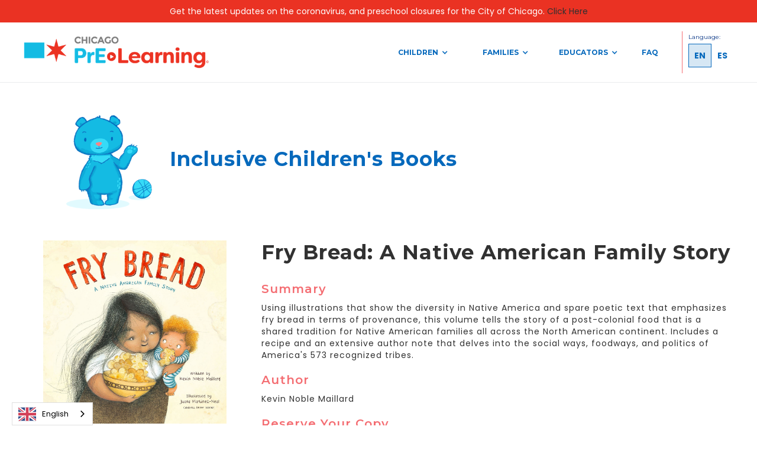

--- FILE ---
content_type: text/html
request_url: https://www.chicagoprelearning.org/bookshelf/fry-bread-a-native-american-family-story
body_size: 5747
content:
<!DOCTYPE html><!-- Last Published: Fri Jun 02 2023 15:23:27 GMT+0000 (Coordinated Universal Time) --><html data-wf-domain="www.chicagoprelearning.org" data-wf-page="5f19df6f579db82c428fe3cb" data-wf-site="5e8e07392dd7be546739f792" data-wf-collection="5f19df6f579db8b1658fe3c9" data-wf-item-slug="fry-bread-a-native-american-family-story"><head><meta charset="utf-8"/><title>Books - Fry Bread: A Native American Family Story - Chicago PrE-Learning</title><meta content="width=device-width, initial-scale=1" name="viewport"/><link href="https://global-uploads.webflow.com/5e8e07392dd7be546739f792/css/pre-learning.webflow.4acb87292.css" rel="stylesheet" type="text/css"/><link href="https://fonts.googleapis.com" rel="preconnect"/><link href="https://fonts.gstatic.com" rel="preconnect" crossorigin="anonymous"/><script src="https://ajax.googleapis.com/ajax/libs/webfont/1.6.26/webfont.js" type="text/javascript"></script><script type="text/javascript">WebFont.load({  google: {    families: ["Montserrat:100,100italic,200,200italic,300,300italic,400,400italic,500,500italic,600,600italic,700,700italic,800,800italic,900,900italic","Poppins:100,100italic,200,200italic,300,300italic,regular,italic,500,500italic,600,600italic,700,700italic,800,800italic,900,900italic"]  }});</script><script type="text/javascript">!function(o,c){var n=c.documentElement,t=" w-mod-";n.className+=t+"js",("ontouchstart"in o||o.DocumentTouch&&c instanceof DocumentTouch)&&(n.className+=t+"touch")}(window,document);</script><link href="https://cdn.prod.website-files.com/5e8e07392dd7be546739f792/5ebad883b0d59d11f3965c18_Favicon.png" rel="shortcut icon" type="image/x-icon"/><link href="https://cdn.prod.website-files.com/5e8e07392dd7be546739f792/5ebad8e2ec7920067ae0683a_Webclip.png" rel="apple-touch-icon"/><script async="" src="https://www.googletagmanager.com/gtag/js?id=G-2ES3QM06F0"></script><script type="text/javascript">window.dataLayer = window.dataLayer || [];function gtag(){dataLayer.push(arguments);}gtag('set', 'developer_id.dZGVlNj', true);gtag('js', new Date());gtag('config', 'G-2ES3QM06F0');</script><!-- Google tag (gtag.js) -->
<script async src="https://www.googletagmanager.com/gtag/js?id=G-2ES3QM06F0"></script>
<script>
  window.dataLayer = window.dataLayer || [];
  function gtag(){dataLayer.push(arguments);}
  gtag('js', new Date());

  gtag('config', 'G-2ES3QM06F0');
</script>

<!-- Weglot's translation snippet --> 
<script type="text/javascript" src="https://cdn.weglot.com/weglot.min.js"></script>
<script>
    Weglot.initialize({
        api_key: 'wg_8a87e2aac29a93734fed4b8024db943e6'
    });
</script></head><body><div class="notification-section"><div class="notification-bar"><div>Get the latest updates on the coronavirus, and preschool closures for the City of Chicago. <a href="https://www.chicago.gov/city/en/sites/covid-19/home.html" class="alert-link">Click Here</a></div></div></div><div class="navigation-section"><div class="w-embed"><style>
	html {
  	font-size: 62.5%;
  }
  
  .faq-question h4::after {
  	content: "?";
	}
</style></div><div data-collapse="medium" data-animation="default" data-duration="400" data-easing="ease" data-easing2="ease" role="banner" class="navigation w-nav"><div class="navigation-container w-clearfix"><div class="navigation-left"><a href="/" class="navigation-logo w-nav-brand"><img src="https://cdn.prod.website-files.com/5e8e07392dd7be546739f792/5ea09ac14cd5e3315ccb7ffb_PrE-Logo%402x.png" alt="PrE-Learning Logo with bear illustration" srcset="https://global-uploads.webflow.com/5e8e07392dd7be546739f792/5ea09ac14cd5e3315ccb7ffb_PrE-Logo%402x-p-500.png 500w, https://global-uploads.webflow.com/5e8e07392dd7be546739f792/5ea09ac14cd5e3315ccb7ffb_PrE-Logo%402x.png 670w" sizes="(max-width: 991px) 100vw, 312.28125px" class="pre-logo"/></a></div><nav role="navigation" class="navigation-right w-nav-menu"><div class="w-dyn-list"><div role="list" class="w-dyn-items"><div role="listitem" class="w-dyn-item"><div data-hover="true" data-delay="0" class="dropdown w-dropdown"><div class="dropdown-toggle w-dropdown-toggle"><a href="/childrens-portal/children" class="nav-link toggles w-inline-block"><div>Children</div><div class="icon w-icon-dropdown-toggle"></div></a></div><nav class="navigation-dropdown w-dropdown-list"><a href="https://www.chicagoprelearning.org/childrens-portal/children#infants-ID" class="dropdown-link w-inline-block"><div>Infants</div></a><a href="https://www.chicagoprelearning.org/childrens-portal/children#toddlers-ID" class="dropdown-link w-inline-block"><div>Toddlers</div></a><a href="https://www.chicagoprelearning.org/childrens-portal/children#preschoolers-ID" class="dropdown-link w-inline-block"><div>Preschoolers</div></a><a href="https://www.chicagoprelearning.org/childrens-portal/children#bookshelf-ID" class="dropdown-link w-inline-block"><div>Inclusive Children&#x27;s Books</div></a></nav></div><div data-hover="true" data-delay="0" class="dropdown w-dropdown"><div class="dropdown-toggle w-dropdown-toggle"><a href="/families-portal/families" class="nav-link toggles w-inline-block"><div>Families</div><div class="icon w-icon-dropdown-toggle"></div></a></div><nav class="navigation-dropdown w-dropdown-list"><a href="https://www.chicagoprelearning.org/families-portal/families#remote_resources-ID" class="dropdown-link w-inline-block"><div>Remote Learning Resources</div></a><a href="https://www.chicagoprelearning.org/families-portal/families#health-ID" class="dropdown-link w-inline-block"><div>Health &amp; Wellness</div></a><a href="https://www.chicagoprelearning.org/families-portal/families#news_updates-ID" class="dropdown-link w-inline-block"><div>News &amp; Updates</div></a><a href="https://www.chicagoprelearning.org/families-portal/families#tech_guide-ID" class="dropdown-link w-inline-block"><div>Technology Guide for Families</div></a><a href="https://www.chicagoprelearning.org/families-portal/families#diverse_learner-ID" class="dropdown-link w-inline-block"><div>Diverse Learner Resources</div></a></nav></div><div data-hover="true" data-delay="0" class="dropdown w-dropdown"><div class="dropdown-toggle w-dropdown-toggle"><a href="/educators-portal/educators" class="nav-link toggles w-inline-block"><div>Educators</div><div class="icon w-icon-dropdown-toggle"></div></a></div><nav class="navigation-dropdown w-dropdown-list"><a href="https://www.chicagoprelearning.org/educators-portal/educators#e_learning-ID" class="dropdown-link w-inline-block"><div>E-Learning Strategies</div></a><a href="https://www.chicagoprelearning.org/educators-portal/educators#remote_learning-ID" class="dropdown-link w-inline-block"><div>Remote Learning Tools</div></a><a href="https://www.chicagoprelearning.org/educators-portal/educators#professional_dev-ID" class="dropdown-link w-inline-block"><div>Professional Development</div></a><a href="https://www.chicagoprelearning.org/educators-portal/educators#admin_resources-ID" class="dropdown-link w-inline-block"><div>Administrator Resources</div></a></nav></div><a href="/faq" class="nav-link">FAQ</a></div></div></div></nav><div class="navigation-language"><div class="language-text">Language:</div><div class="language-wrap"></div><div class="wg-element-wrapper sw3"><a lang="en" href="#" class="wg-selector-2 s1 w-inline-block"><div class="wg-selector-2-fill f1a"></div><div class="wg-selector2-text-lang1">EN</div></a><a lang="es" href="#" class="wg-selector-2 s2 w-inline-block"><div class="wg-selector-2-fill f2a"></div><div class="wg-selector2-text-lang2">ES</div></a></div></div></div></div><div data-collapse="medium" data-animation="default" data-duration="400" data-easing="ease-out" data-easing2="ease-out" role="banner" class="mobile-navigation w-nav"><div class="mobile-navigation-container"><a href="/" class="navigation-logo w-nav-brand"><img src="https://cdn.prod.website-files.com/5e8e07392dd7be546739f792/5ea0a00ac463ce82a766fc71_PrE-Logo_mobile%402x.png" alt="Chicago PrE-Learning" class="pre-logo"/></a><div class="div-block-4 w-clearfix"><div class="navigation-language mobile"><div class="language-text">Language:</div><div class="language-wrap"></div><div data-w-id="5b00c933-5bad-754c-f980-8460d2d09816" class="wg-element-wrapper sw3"><a lang="en" data-w-id="5b00c933-5bad-754c-f980-8460d2d09817" href="#" class="wg-selector-2 s1 w-inline-block"><div class="wg-selector-2-fill f1a"></div><div class="wg-selector2-text-lang1">EN</div></a><a lang="es" data-w-id="5b00c933-5bad-754c-f980-8460d2d0981b" href="#" class="wg-selector-2 s2 w-inline-block"><div class="wg-selector-2-fill f2a"></div><div class="wg-selector2-text-lang2">ES</div></a></div></div><div class="mobile-navigation-button w-nav-button"><div data-w-id="d0d3d3d6-c7d7-4403-e449-0e9fe42790ea" class="burger-btn-wrapper"><div data-w-id="d0d3d3d6-c7d7-4403-e449-0e9fe42790eb" class="burger-line"></div><div data-w-id="d0d3d3d6-c7d7-4403-e449-0e9fe42790ec" class="burger-line"></div><div data-w-id="d0d3d3d6-c7d7-4403-e449-0e9fe42790ed" class="burger-btn-text">CLOSE</div><div data-w-id="d0d3d3d6-c7d7-4403-e449-0e9fe42790ef" class="burger-line"></div></div></div></div><nav role="navigation" class="mobile-navigation-dropdown w-nav-menu"><div class="w-dyn-list"><div role="list" class="collection-list w-dyn-items"><div role="listitem" class="w-dyn-item"><a href="#" class="mobile-nav-link w-nav-link">Home</a><div data-delay="0" data-hover="false" class="mobile-dropdown w-dropdown"><div class="mobile-toggle w-dropdown-toggle"><div class="w-icon-dropdown-toggle"></div><div>Children</div></div><nav class="dropdown-list w-dropdown-list"><a href="https://www.chicagoprelearning.org/childrens-portal/children#infants-ID" class="dropdown-link-mobile w-inline-block"><div>Infants</div></a><a href="https://www.chicagoprelearning.org/childrens-portal/children#toddlers-ID" class="dropdown-link-mobile w-inline-block"><div>Toddlers</div></a><a href="https://www.chicagoprelearning.org/childrens-portal/children#preschoolers-ID" class="dropdown-link-mobile w-inline-block"><div>Preschoolers</div></a></nav></div><div data-delay="0" data-hover="false" class="mobile-dropdown w-dropdown"><div class="mobile-toggle w-dropdown-toggle"><div class="w-icon-dropdown-toggle"></div><div>Families</div></div><nav class="dropdown-list w-dropdown-list"><a href="https://www.chicagoprelearning.org/families-portal/families#remote_resources-ID" class="dropdown-link-mobile w-inline-block"><div>Remote Learning Resources</div></a><a href="https://www.chicagoprelearning.org/families-portal/families#health-ID" class="dropdown-link-mobile w-inline-block"><div>Health &amp; Wellness</div></a><a href="https://www.chicagoprelearning.org/families-portal/families#news_updates-ID" class="dropdown-link-mobile w-inline-block"><div>News &amp; Updates</div></a><a href="https://www.chicagoprelearning.org/families-portal/families#tech_guide-ID" class="dropdown-link-mobile w-inline-block"><div>Technology Guide for Families</div></a><a href="https://www.chicagoprelearning.org/families-portal/families#diverse_learner-ID" class="dropdown-link-mobile w-inline-block"><div>Diverse Learner Resources</div></a></nav></div><div data-delay="0" data-hover="false" class="mobile-dropdown w-dropdown"><div class="mobile-toggle w-dropdown-toggle"><div class="w-icon-dropdown-toggle"></div><div>Educators</div></div><nav class="dropdown-list w-dropdown-list"><a href="https://www.chicagoprelearning.org/educators-portal/educators#e_learning-ID" class="dropdown-link-mobile w-inline-block"><div>E-Learning Strategies</div></a><a href="https://www.chicagoprelearning.org/educators-portal/educators#remote_learning-ID" class="dropdown-link-mobile w-inline-block"><div>Remote Learning Tools</div></a><a href="https://www.chicagoprelearning.org/educators-portal/educators#professional_dev-ID" class="dropdown-link-mobile w-inline-block"><div>Remote Learning Tools</div></a><a href="https://www.chicagoprelearning.org/educators-portal/educators#e_learning-ID" class="dropdown-link-mobile w-inline-block"><div>Administrator Resources</div></a></nav></div></div></div></div><a href="/faq" class="mobile-nav-link w-nav-link">FAQ</a></nav></div></div></div><div class="the-container narrow w-container"><div class="areas-of-learning"><div class="library-header center medium-push"><a href="#" class="portal-head-icon w-inline-block"><img width="167" alt="" src="https://cdn.prod.website-files.com/5e9e0aaa1264939fe9340f11/5e9fa176ac88fb0e69dcb45e_Children%20Icon%402x.png" sizes="(max-width: 479px) 67vw, 167px" srcset="https://cdn.prod.website-files.com/5e9e0aaa1264939fe9340f11/5e9fa176ac88fb0e69dcb45e_Children%20Icon%402x-p-500.png 500w, https://cdn.prod.website-files.com/5e9e0aaa1264939fe9340f11/5e9fa176ac88fb0e69dcb45e_Children%20Icon%402x-p-800.png 800w, https://cdn.prod.website-files.com/5e9e0aaa1264939fe9340f11/5e9fa176ac88fb0e69dcb45e_Children%20Icon%402x.png 842w"/></a><div><h2 style="color:#0669bc">Inclusive Children&#x27;s Books</h2></div></div></div></div><div class="content-section"><div class="the-container narrow medium-push w-container"><div class="book-top"><div class="book-image-area"><a href="#" class="book-cover-lightbox w-inline-block w-lightbox"><div style="background-image:url(&quot;https://cdn.prod.website-files.com/5e9e0aaa1264939fe9340f11/5f19e7970161a39a94a1997e_fry-bread-book-cover-chicago-public-library-2.jpg&quot;)" class="book-cover-image full"></div><script type="application/json" class="w-json">{
  "items": [
    {
      "url": "https://cdn.prod.website-files.com/5e9e0aaa1264939fe9340f11/5f19e7970161a39a94a1997e_fry-bread-book-cover-chicago-public-library-2.jpg",
      "type": "image"
    }
  ],
  "group": ""
}</script></a><a href="https://chipublib.bibliocommons.com/item/show/2197359126" target="_blank" class="reserve-button w-button">Reserve A Copy</a></div><div class="book-details"><h2>Fry Bread: A Native American Family Story</h2><h3 class="activity-description-headings">Summary</h3><p>Using illustrations that show the diversity in Native America and spare poetic text that emphasizes fry bread in terms of provenance, this volume tells the story of a post-colonial food that is a shared tradition for Native American families all across the North American continent. Includes a recipe and an extensive author note that delves into the social ways, foodways, and politics of America&#x27;s 573 recognized tribes.</p><h3 class="activity-description-headings">Author</h3><p>Kevin Noble Maillard</p><h3 class="activity-description-headings">Reserve Your Copy</h3><a href="https://chipublib.bibliocommons.com/item/show/2197359126" class="w-inline-block"><p>Chicago Public Library</p></a></div></div><div class="area-footer"><div class="paw-navigation-wrapper no-push"><div class="w-dyn-list"><div role="list" class="w-dyn-items"><div id="w-node-_784d9fe1-25ba-2cef-eead-d6ae5985ce1c-428fe3cb" role="listitem" class="w-dyn-item"><a href="/bookshelf/thank-you-omu" class="link-block w-inline-block"><div class="paw-navigation-inner"><h4 class="paw-headings">Thank You, Omu!</h4><img src="https://cdn.prod.website-files.com/5e8e07392dd7be546739f792/5e9e3403f28ec5e4c53a0e47_Paw%20Forward%402x.png" width="50" alt="" class="image"/></div></a></div></div><div role="navigation" aria-label="List" class="w-pagination-wrapper"></div></div></div></div></div><div class="the-container narrow w-container"><div class="highlight-box"><div><h3 class="activity-description-headings diversity">Additional Information</h3><p>Juana Martinez-Neal is an illustrator of books for children, including the Pura Belpre Award winner La Princesa and the Pea. She was born in Lima, Peru, where she grew up surrounded by amazing meals prepared by her mom and amazing paintings made by her dad and grandad. She now lives, eats, and paints in Scottsdale, Arizona, surrounded by her amazing children.</p></div><div><h3 class="activity-description-headings diversity">ISBN</h3><p>9781626727465; 1626727465</p></div></div><div class="section-footer-wrapper rightalign medium-push"><div class="w-dyn-list"><div role="list" class="w-dyn-items"><div role="listitem" class="w-dyn-item"><a href="#" class="view-more-button w-button">View More</a></div></div></div></div></div></div><div class="footer-section big-push"><div class="footer"><div class="the-container footer-container w-container"><div class="footer-subscribe medium-push"><h1 class="footer-h1">Subscribe for Updates</h1><div class="newsletter-form-block little-push w-form"><form id="wf-form-Newsletter-Form" name="wf-form-Newsletter-Form" data-name="Newsletter Form" method="get" class="newsletter-form" data-wf-page-id="5f19df6f579db82c428fe3cb" data-wf-element-id="91bfd6df-9bb0-6919-74e7-47dd625587b6"><div class="newsletter-form-inner"><input class="text-field text-field-left w-input" maxlength="256" name="name-2" data-name="Name 2" placeholder="Full name" type="text" id="name-2"/><input class="text-field w-input" maxlength="256" name="email-2" data-name="Email 2" placeholder="E-mail address" type="email" id="email-2" required=""/><input class="text-field text-field-right w-input" maxlength="256" name="Zipcode-2" data-name="Zipcode 2" placeholder="Zipcode" type="number" id="Zipcode-2" required=""/></div><input type="submit" data-wait="Please wait..." class="global-cta newsletter-cta w-button" value="Submit"/></form><div class="success-message w-form-done"><div>Thank you! Your submission has been received!</div></div><div class="error-message w-form-fail"><div>Oops! Something went wrong while submitting the form.</div></div></div></div><div class="footer-navigation-wrapper w-dyn-list"><div role="list" class="w-dyn-items"><div role="listitem" class="w-dyn-item"><div class="footer-navigation medium-push"><div class="footer-navigation-inner"><a href="/childrens-portal/children" class="footer-h4">Children</a><ul role="list" class="footer-navigation-list w-list-unstyled"><li class="footer-navigation-list-item"><a href="https://www.chicagoprelearning.org/childrens-portal/children#infants-ID" class="footer-navigation-link">Infants</a></li><li class="footer-navigation-list-item"><a href="https://www.chicagoprelearning.org/childrens-portal/children#toddlers-ID" class="footer-navigation-link">Toddlers</a></li><li class="footer-navigation-list-item"><a href="https://www.chicagoprelearning.org/childrens-portal/children#preschoolers-ID" class="footer-navigation-link">Preschoolers</a></li></ul></div><div class="footer-navigation-inner"><a href="https://pre-learning.webflow.io/parents-portal/parents" class="footer-h4">Parents</a><ul role="list" class="footer-navigation-list w-list-unstyled"><li class="footer-navigation-list-item"><a href="https://www.chicagoprelearning.org/families-portal/families#health-ID" class="footer-navigation-link">Health &amp; Wellness</a></li><li class="footer-navigation-list-item"><a href="https://www.chicagoprelearning.org/families-portal/families#news_updates-ID" class="footer-navigation-link">News &amp; Updates</a></li><li class="footer-navigation-list-item"><a href="https://www.chicagoprelearning.org/families-portal/families#remote_resources-ID" class="footer-navigation-link">Remote Learning Resources</a></li><li class="footer-navigation-list-item"><a href="https://www.chicagoprelearning.org/families-portal/families#tech_guide-ID" class="footer-navigation-link">Tech Guide for Families<br/></a></li><li class="footer-navigation-list-item"><a href="https://www.chicagoprelearning.org/families-portal/families#diverse_learner-ID" class="footer-navigation-link">Diverse Learner Resources<br/></a></li></ul></div><div class="footer-navigation-inner"><a href="https://pre-learning.webflow.io/educators-portal/educators" class="footer-h4">Educators</a><ul role="list" class="footer-navigation-list w-list-unstyled"><li class="footer-navigation-list-item"><a href="https://www.chicagoprelearning.org/educators-portal/educators#e_learning-ID" class="footer-navigation-link">E-Learning Resources<br/></a></li><li class="footer-navigation-list-item"><a href="https://www.chicagoprelearning.org/educators-portal/educators#remote_learning-ID" class="footer-navigation-link">Remote Learning Tools<br/></a></li><li class="footer-navigation-list-item"><a href="https://www.chicagoprelearning.org/educators-portal/educators#professional_dev-ID" class="footer-navigation-link">Professional Development<br/></a></li><li class="footer-navigation-list-item"><a href="https://www.chicagoprelearning.org/educators-portal/educators#admin_resources-ID" class="footer-navigation-link">Administrator Resources<br/></a></li></ul></div><div class="footer-navigation-inner"><a href="/faq" class="footer-h4 faq">FAQ</a></div></div></div></div></div><div class="footer-partners medium-push"><h4 class="footer-h4">Our Partners</h4><div class="footer-partners-inner"><a href="https://chicagoearlylearning.org/" class="partner-link-block w-inline-block"><img src="https://cdn.prod.website-files.com/5e8e07392dd7be546739f792/5ea207c1e1ffb5af925390f4_PrE-Learning%20Parter%20Logos-01.png" alt="" class="partner-logo"/></a><a href="https://www.chicago.gov/city/en/depts/fss.html" class="partner-link-block w-inline-block"><img src="https://cdn.prod.website-files.com/5e8e07392dd7be546739f792/5ea207c1249c086238391a2a_PrE-Learning%20Parter%20Logos-04.png" alt="" class="partner-logo"/></a><a href="https://www.cps.edu/" class="partner-link-block w-inline-block"><img src="https://cdn.prod.website-files.com/5e8e07392dd7be546739f792/5ea207c1e4d2103abde54dfc_PrE-Learning%20Parter%20Logos-02.png" alt="Partner logo" class="partner-logo"/></a><a href="https://www.chicago.gov/city/en/depts/fss.html" class="partner-link-block w-inline-block"><img src="https://cdn.prod.website-files.com/5e8e07392dd7be546739f792/5ea207c1e4d2102898e54dfb_PrE-Learning%20Parter%20Logos-03.png" alt="" class="partner-logo"/></a></div></div><div class="copyrights-container"><div>All Rights Reserved © 2021 <a href="https://www.veracreative.com/" class="copyright-link">Vera Creative</a> for City of Chicago</div></div></div></div></div><script src="https://d3e54v103j8qbb.cloudfront.net/js/jquery-3.5.1.min.dc5e7f18c8.js?site=5e8e07392dd7be546739f792" type="text/javascript" integrity="sha256-9/aliU8dGd2tb6OSsuzixeV4y/faTqgFtohetphbbj0=" crossorigin="anonymous"></script><script src="https://global-uploads.webflow.com/5e8e07392dd7be546739f792/js/webflow.4661491cb.js" type="text/javascript"></script><script>
// init Weglot
Weglot.initialize({
	api_key: 'wg_8a87e2aac29a93734fed4b8024db943e6'
});

// on Weglot init
Weglot.on('initialized', ()=>{
	// get the current active language
  const currentLang = Weglot.getCurrentLang();
  // if the current active language link exists
  if(document.querySelector('.wg-element-wrapper.sw3 [lang='+currentLang+']')){
  	// click the link
  	document.querySelector('.wg-element-wrapper.sw3 [lang='+currentLang+']').click();
  }
});

// for each of the .wg-element-wrapper language links
document.querySelectorAll('.wg-element-wrapper.sw3 [lang]').forEach((link)=>{
	// add a click event listener
	link.addEventListener('click', function(e){
  	// prevent default
		e.preventDefault();
    // switch current active language after a setTimeout
    setTimeout(()=>Weglot.switchTo(this.getAttribute('lang')),700);
	});
});
</script><script type="text/javascript" src="https://cdn.weglot.com/weglot.min.js"></script>
</body></html>

--- FILE ---
content_type: text/css
request_url: https://global-uploads.webflow.com/5e8e07392dd7be546739f792/css/pre-learning.webflow.4acb87292.css
body_size: 15956
content:
html {
  -ms-text-size-adjust: 100%;
  -webkit-text-size-adjust: 100%;
  font-family: sans-serif;
}

body {
  margin: 0;
}

article, aside, details, figcaption, figure, footer, header, hgroup, main, menu, nav, section, summary {
  display: block;
}

audio, canvas, progress, video {
  vertical-align: baseline;
  display: inline-block;
}

audio:not([controls]) {
  height: 0;
  display: none;
}

[hidden], template {
  display: none;
}

a {
  background-color: rgba(0, 0, 0, 0);
}

a:active, a:hover {
  outline: 0;
}

abbr[title] {
  border-bottom: 1px dotted;
}

b, strong {
  font-weight: bold;
}

dfn {
  font-style: italic;
}

h1 {
  margin: .67em 0;
  font-size: 2em;
}

mark {
  color: #000;
  background: #ff0;
}

small {
  font-size: 80%;
}

sub, sup {
  vertical-align: baseline;
  font-size: 75%;
  line-height: 0;
  position: relative;
}

sup {
  top: -.5em;
}

sub {
  bottom: -.25em;
}

img {
  border: 0;
}

svg:not(:root) {
  overflow: hidden;
}

figure {
  margin: 1em 40px;
}

hr {
  box-sizing: content-box;
  height: 0;
}

pre {
  overflow: auto;
}

code, kbd, pre, samp {
  font-family: monospace;
  font-size: 1em;
}

button, input, optgroup, select, textarea {
  color: inherit;
  font: inherit;
  margin: 0;
}

button {
  overflow: visible;
}

button, select {
  text-transform: none;
}

button, html input[type="button"], input[type="reset"] {
  -webkit-appearance: button;
  cursor: pointer;
}

button[disabled], html input[disabled] {
  cursor: default;
}

button::-moz-focus-inner, input::-moz-focus-inner {
  border: 0;
  padding: 0;
}

input {
  line-height: normal;
}

input[type="checkbox"], input[type="radio"] {
  box-sizing: border-box;
  padding: 0;
}

input[type="number"]::-webkit-inner-spin-button, input[type="number"]::-webkit-outer-spin-button {
  height: auto;
}

input[type="search"] {
  -webkit-appearance: none;
}

input[type="search"]::-webkit-search-cancel-button, input[type="search"]::-webkit-search-decoration {
  -webkit-appearance: none;
}

fieldset {
  border: 1px solid silver;
  margin: 0 2px;
  padding: .35em .625em .75em;
}

legend {
  border: 0;
  padding: 0;
}

textarea {
  overflow: auto;
}

optgroup {
  font-weight: bold;
}

table {
  border-collapse: collapse;
  border-spacing: 0;
}

td, th {
  padding: 0;
}

@font-face {
  font-family: webflow-icons;
  src: url("[data-uri]") format("truetype");
  font-weight: normal;
  font-style: normal;
}

[class^="w-icon-"], [class*=" w-icon-"] {
  speak: none;
  font-variant: normal;
  text-transform: none;
  -webkit-font-smoothing: antialiased;
  -moz-osx-font-smoothing: grayscale;
  font-style: normal;
  font-weight: normal;
  line-height: 1;
  font-family: webflow-icons !important;
}

.w-icon-slider-right:before {
  content: "";
}

.w-icon-slider-left:before {
  content: "";
}

.w-icon-nav-menu:before {
  content: "";
}

.w-icon-arrow-down:before, .w-icon-dropdown-toggle:before {
  content: "";
}

.w-icon-file-upload-remove:before {
  content: "";
}

.w-icon-file-upload-icon:before {
  content: "";
}

* {
  box-sizing: border-box;
}

html {
  height: 100%;
}

body {
  min-height: 100%;
  color: #333;
  background-color: #fff;
  margin: 0;
  font-family: Arial, sans-serif;
  font-size: 14px;
  line-height: 20px;
}

img {
  max-width: 100%;
  vertical-align: middle;
  display: inline-block;
}

html.w-mod-touch * {
  background-attachment: scroll !important;
}

.w-block {
  display: block;
}

.w-inline-block {
  max-width: 100%;
  display: inline-block;
}

.w-clearfix:before, .w-clearfix:after {
  content: " ";
  grid-area: 1 / 1 / 2 / 2;
  display: table;
}

.w-clearfix:after {
  clear: both;
}

.w-hidden {
  display: none;
}

.w-button {
  color: #fff;
  line-height: inherit;
  cursor: pointer;
  background-color: #3898ec;
  border: 0;
  border-radius: 0;
  padding: 9px 15px;
  text-decoration: none;
  display: inline-block;
}

input.w-button {
  -webkit-appearance: button;
}

html[data-w-dynpage] [data-w-cloak] {
  color: rgba(0, 0, 0, 0) !important;
}

.w-webflow-badge, .w-webflow-badge * {
  z-index: auto;
  visibility: visible;
  box-sizing: border-box;
  width: auto;
  height: auto;
  max-height: none;
  max-width: none;
  min-height: 0;
  min-width: 0;
  float: none;
  clear: none;
  box-shadow: none;
  opacity: 1;
  direction: ltr;
  font-family: inherit;
  font-weight: inherit;
  color: inherit;
  font-size: inherit;
  line-height: inherit;
  font-style: inherit;
  font-variant: inherit;
  text-align: inherit;
  letter-spacing: inherit;
  -webkit-text-decoration: inherit;
  text-decoration: inherit;
  text-indent: 0;
  text-transform: inherit;
  text-shadow: none;
  font-smoothing: auto;
  vertical-align: baseline;
  cursor: inherit;
  white-space: inherit;
  word-break: normal;
  word-spacing: normal;
  word-wrap: normal;
  background: none;
  border: 0 rgba(0, 0, 0, 0);
  border-radius: 0;
  margin: 0;
  padding: 0;
  list-style-type: disc;
  transition: none;
  display: block;
  position: static;
  top: auto;
  bottom: auto;
  left: auto;
  right: auto;
  overflow: visible;
  transform: none;
}

.w-webflow-badge {
  white-space: nowrap;
  cursor: pointer;
  box-shadow: 0 0 0 1px rgba(0, 0, 0, .1), 0 1px 3px rgba(0, 0, 0, .1);
  visibility: visible !important;
  z-index: 2147483647 !important;
  color: #aaadb0 !important;
  opacity: 1 !important;
  width: auto !important;
  height: auto !important;
  background-color: #fff !important;
  border-radius: 3px !important;
  margin: 0 !important;
  padding: 6px 8px 6px 6px !important;
  font-size: 12px !important;
  line-height: 14px !important;
  text-decoration: none !important;
  display: inline-block !important;
  position: fixed !important;
  top: auto !important;
  bottom: 12px !important;
  left: auto !important;
  right: 12px !important;
  overflow: visible !important;
  transform: none !important;
}

.w-webflow-badge > img {
  visibility: visible !important;
  opacity: 1 !important;
  vertical-align: middle !important;
  display: inline-block !important;
}

h1, h2, h3, h4, h5, h6 {
  margin-bottom: 10px;
  font-weight: bold;
}

h1 {
  margin-top: 20px;
  font-size: 38px;
  line-height: 44px;
}

h2 {
  margin-top: 20px;
  font-size: 32px;
  line-height: 36px;
}

h3 {
  margin-top: 20px;
  font-size: 24px;
  line-height: 30px;
}

h4 {
  margin-top: 10px;
  font-size: 18px;
  line-height: 24px;
}

h5 {
  margin-top: 10px;
  font-size: 14px;
  line-height: 20px;
}

h6 {
  margin-top: 10px;
  font-size: 12px;
  line-height: 18px;
}

p {
  margin-top: 0;
  margin-bottom: 10px;
}

blockquote {
  border-left: 5px solid #e2e2e2;
  margin: 0 0 10px;
  padding: 10px 20px;
  font-size: 18px;
  line-height: 22px;
}

figure {
  margin: 0 0 10px;
}

figcaption {
  text-align: center;
  margin-top: 5px;
}

ul, ol {
  margin-top: 0;
  margin-bottom: 10px;
  padding-left: 40px;
}

.w-list-unstyled {
  padding-left: 0;
  list-style: none;
}

.w-embed:before, .w-embed:after {
  content: " ";
  grid-area: 1 / 1 / 2 / 2;
  display: table;
}

.w-embed:after {
  clear: both;
}

.w-video {
  width: 100%;
  padding: 0;
  position: relative;
}

.w-video iframe, .w-video object, .w-video embed {
  width: 100%;
  height: 100%;
  border: none;
  position: absolute;
  top: 0;
  left: 0;
}

fieldset {
  border: 0;
  margin: 0;
  padding: 0;
}

button, [type="button"], [type="reset"] {
  cursor: pointer;
  -webkit-appearance: button;
  border: 0;
}

.w-form {
  margin: 0 0 15px;
}

.w-form-done {
  text-align: center;
  background-color: #ddd;
  padding: 20px;
  display: none;
}

.w-form-fail {
  background-color: #ffdede;
  margin-top: 10px;
  padding: 10px;
  display: none;
}

label {
  margin-bottom: 5px;
  font-weight: bold;
  display: block;
}

.w-input, .w-select {
  width: 100%;
  height: 38px;
  color: #333;
  vertical-align: middle;
  background-color: #fff;
  border: 1px solid #ccc;
  margin-bottom: 10px;
  padding: 8px 12px;
  font-size: 14px;
  line-height: 1.42857;
  display: block;
}

.w-input:-moz-placeholder, .w-select:-moz-placeholder {
  color: #999;
}

.w-input::-moz-placeholder, .w-select::-moz-placeholder {
  color: #999;
  opacity: 1;
}

.w-input:-ms-input-placeholder, .w-select:-ms-input-placeholder {
  color: #999;
}

.w-input::-webkit-input-placeholder, .w-select::-webkit-input-placeholder {
  color: #999;
}

.w-input:focus, .w-select:focus {
  border-color: #3898ec;
  outline: 0;
}

.w-input[disabled], .w-select[disabled], .w-input[readonly], .w-select[readonly], fieldset[disabled] .w-input, fieldset[disabled] .w-select {
  cursor: not-allowed;
}

.w-input[disabled]:not(.w-input-disabled), .w-select[disabled]:not(.w-input-disabled), .w-input[readonly], .w-select[readonly], fieldset[disabled]:not(.w-input-disabled) .w-input, fieldset[disabled]:not(.w-input-disabled) .w-select {
  background-color: #eee;
}

textarea.w-input, textarea.w-select {
  height: auto;
}

.w-select {
  background-color: #f3f3f3;
}

.w-select[multiple] {
  height: auto;
}

.w-form-label {
  cursor: pointer;
  margin-bottom: 0;
  font-weight: normal;
  display: inline-block;
}

.w-radio {
  margin-bottom: 5px;
  padding-left: 20px;
  display: block;
}

.w-radio:before, .w-radio:after {
  content: " ";
  grid-area: 1 / 1 / 2 / 2;
  display: table;
}

.w-radio:after {
  clear: both;
}

.w-radio-input {
  margin: 4px 0 0;
  margin-top: 1px \9 ;
  float: left;
  margin-top: 3px;
  margin-left: -20px;
  line-height: normal;
}

.w-file-upload {
  margin-bottom: 10px;
  display: block;
}

.w-file-upload-input {
  width: .1px;
  height: .1px;
  opacity: 0;
  z-index: -100;
  position: absolute;
  overflow: hidden;
}

.w-file-upload-default, .w-file-upload-uploading, .w-file-upload-success {
  color: #333;
  display: inline-block;
}

.w-file-upload-error {
  margin-top: 10px;
  display: block;
}

.w-file-upload-default.w-hidden, .w-file-upload-uploading.w-hidden, .w-file-upload-error.w-hidden, .w-file-upload-success.w-hidden {
  display: none;
}

.w-file-upload-uploading-btn {
  cursor: pointer;
  background-color: #fafafa;
  border: 1px solid #ccc;
  margin: 0;
  padding: 8px 12px;
  font-size: 14px;
  font-weight: normal;
  display: flex;
}

.w-file-upload-file {
  background-color: #fafafa;
  border: 1px solid #ccc;
  flex-grow: 1;
  justify-content: space-between;
  margin: 0;
  padding: 8px 9px 8px 11px;
  display: flex;
}

.w-file-upload-file-name {
  font-size: 14px;
  font-weight: normal;
  display: block;
}

.w-file-remove-link {
  width: auto;
  height: auto;
  cursor: pointer;
  margin-top: 3px;
  margin-left: 10px;
  padding: 3px;
  display: block;
}

.w-icon-file-upload-remove {
  margin: auto;
  font-size: 10px;
}

.w-file-upload-error-msg {
  color: #ea384c;
  padding: 2px 0;
  display: inline-block;
}

.w-file-upload-info {
  padding: 0 12px;
  line-height: 38px;
  display: inline-block;
}

.w-file-upload-label {
  cursor: pointer;
  background-color: #fafafa;
  border: 1px solid #ccc;
  margin: 0;
  padding: 8px 12px;
  font-size: 14px;
  font-weight: normal;
  display: inline-block;
}

.w-icon-file-upload-icon, .w-icon-file-upload-uploading {
  width: 20px;
  margin-right: 8px;
  display: inline-block;
}

.w-icon-file-upload-uploading {
  height: 20px;
}

.w-container {
  max-width: 940px;
  margin-left: auto;
  margin-right: auto;
}

.w-container:before, .w-container:after {
  content: " ";
  grid-area: 1 / 1 / 2 / 2;
  display: table;
}

.w-container:after {
  clear: both;
}

.w-container .w-row {
  margin-left: -10px;
  margin-right: -10px;
}

.w-row:before, .w-row:after {
  content: " ";
  grid-area: 1 / 1 / 2 / 2;
  display: table;
}

.w-row:after {
  clear: both;
}

.w-row .w-row {
  margin-left: 0;
  margin-right: 0;
}

.w-col {
  float: left;
  width: 100%;
  min-height: 1px;
  padding-left: 10px;
  padding-right: 10px;
  position: relative;
}

.w-col .w-col {
  padding-left: 0;
  padding-right: 0;
}

.w-col-1 {
  width: 8.33333%;
}

.w-col-2 {
  width: 16.6667%;
}

.w-col-3 {
  width: 25%;
}

.w-col-4 {
  width: 33.3333%;
}

.w-col-5 {
  width: 41.6667%;
}

.w-col-6 {
  width: 50%;
}

.w-col-7 {
  width: 58.3333%;
}

.w-col-8 {
  width: 66.6667%;
}

.w-col-9 {
  width: 75%;
}

.w-col-10 {
  width: 83.3333%;
}

.w-col-11 {
  width: 91.6667%;
}

.w-col-12 {
  width: 100%;
}

.w-hidden-main {
  display: none !important;
}

@media screen and (max-width: 991px) {
  .w-container {
    max-width: 728px;
  }

  .w-hidden-main {
    display: inherit !important;
  }

  .w-hidden-medium {
    display: none !important;
  }

  .w-col-medium-1 {
    width: 8.33333%;
  }

  .w-col-medium-2 {
    width: 16.6667%;
  }

  .w-col-medium-3 {
    width: 25%;
  }

  .w-col-medium-4 {
    width: 33.3333%;
  }

  .w-col-medium-5 {
    width: 41.6667%;
  }

  .w-col-medium-6 {
    width: 50%;
  }

  .w-col-medium-7 {
    width: 58.3333%;
  }

  .w-col-medium-8 {
    width: 66.6667%;
  }

  .w-col-medium-9 {
    width: 75%;
  }

  .w-col-medium-10 {
    width: 83.3333%;
  }

  .w-col-medium-11 {
    width: 91.6667%;
  }

  .w-col-medium-12 {
    width: 100%;
  }

  .w-col-stack {
    width: 100%;
    left: auto;
    right: auto;
  }
}

@media screen and (max-width: 767px) {
  .w-hidden-main, .w-hidden-medium {
    display: inherit !important;
  }

  .w-hidden-small {
    display: none !important;
  }

  .w-row, .w-container .w-row {
    margin-left: 0;
    margin-right: 0;
  }

  .w-col {
    width: 100%;
    left: auto;
    right: auto;
  }

  .w-col-small-1 {
    width: 8.33333%;
  }

  .w-col-small-2 {
    width: 16.6667%;
  }

  .w-col-small-3 {
    width: 25%;
  }

  .w-col-small-4 {
    width: 33.3333%;
  }

  .w-col-small-5 {
    width: 41.6667%;
  }

  .w-col-small-6 {
    width: 50%;
  }

  .w-col-small-7 {
    width: 58.3333%;
  }

  .w-col-small-8 {
    width: 66.6667%;
  }

  .w-col-small-9 {
    width: 75%;
  }

  .w-col-small-10 {
    width: 83.3333%;
  }

  .w-col-small-11 {
    width: 91.6667%;
  }

  .w-col-small-12 {
    width: 100%;
  }
}

@media screen and (max-width: 479px) {
  .w-container {
    max-width: none;
  }

  .w-hidden-main, .w-hidden-medium, .w-hidden-small {
    display: inherit !important;
  }

  .w-hidden-tiny {
    display: none !important;
  }

  .w-col {
    width: 100%;
  }

  .w-col-tiny-1 {
    width: 8.33333%;
  }

  .w-col-tiny-2 {
    width: 16.6667%;
  }

  .w-col-tiny-3 {
    width: 25%;
  }

  .w-col-tiny-4 {
    width: 33.3333%;
  }

  .w-col-tiny-5 {
    width: 41.6667%;
  }

  .w-col-tiny-6 {
    width: 50%;
  }

  .w-col-tiny-7 {
    width: 58.3333%;
  }

  .w-col-tiny-8 {
    width: 66.6667%;
  }

  .w-col-tiny-9 {
    width: 75%;
  }

  .w-col-tiny-10 {
    width: 83.3333%;
  }

  .w-col-tiny-11 {
    width: 91.6667%;
  }

  .w-col-tiny-12 {
    width: 100%;
  }
}

.w-widget {
  position: relative;
}

.w-widget-map {
  width: 100%;
  height: 400px;
}

.w-widget-map label {
  width: auto;
  display: inline;
}

.w-widget-map img {
  max-width: inherit;
}

.w-widget-map .gm-style-iw {
  text-align: center;
}

.w-widget-map .gm-style-iw > button {
  display: none !important;
}

.w-widget-twitter {
  overflow: hidden;
}

.w-widget-twitter-count-shim {
  vertical-align: top;
  width: 28px;
  height: 20px;
  text-align: center;
  background: #fff;
  border: 1px solid #758696;
  border-radius: 3px;
  display: inline-block;
  position: relative;
}

.w-widget-twitter-count-shim * {
  pointer-events: none;
  -webkit-user-select: none;
  -ms-user-select: none;
  user-select: none;
}

.w-widget-twitter-count-shim .w-widget-twitter-count-inner {
  text-align: center;
  color: #999;
  font-family: serif;
  font-size: 15px;
  line-height: 12px;
  position: relative;
}

.w-widget-twitter-count-shim .w-widget-twitter-count-clear {
  display: block;
  position: relative;
}

.w-widget-twitter-count-shim.w--large {
  width: 36px;
  height: 28px;
}

.w-widget-twitter-count-shim.w--large .w-widget-twitter-count-inner {
  font-size: 18px;
  line-height: 18px;
}

.w-widget-twitter-count-shim:not(.w--vertical) {
  margin-left: 5px;
  margin-right: 8px;
}

.w-widget-twitter-count-shim:not(.w--vertical).w--large {
  margin-left: 6px;
}

.w-widget-twitter-count-shim:not(.w--vertical):before, .w-widget-twitter-count-shim:not(.w--vertical):after {
  content: " ";
  height: 0;
  width: 0;
  pointer-events: none;
  border: solid rgba(0, 0, 0, 0);
  position: absolute;
  top: 50%;
  left: 0;
}

.w-widget-twitter-count-shim:not(.w--vertical):before {
  border-width: 4px;
  border-color: rgba(117, 134, 150, 0) #5d6c7b rgba(117, 134, 150, 0) rgba(117, 134, 150, 0);
  margin-top: -4px;
  margin-left: -9px;
}

.w-widget-twitter-count-shim:not(.w--vertical).w--large:before {
  border-width: 5px;
  margin-top: -5px;
  margin-left: -10px;
}

.w-widget-twitter-count-shim:not(.w--vertical):after {
  border-width: 4px;
  border-color: rgba(255, 255, 255, 0) #fff rgba(255, 255, 255, 0) rgba(255, 255, 255, 0);
  margin-top: -4px;
  margin-left: -8px;
}

.w-widget-twitter-count-shim:not(.w--vertical).w--large:after {
  border-width: 5px;
  margin-top: -5px;
  margin-left: -9px;
}

.w-widget-twitter-count-shim.w--vertical {
  width: 61px;
  height: 33px;
  margin-bottom: 8px;
}

.w-widget-twitter-count-shim.w--vertical:before, .w-widget-twitter-count-shim.w--vertical:after {
  content: " ";
  height: 0;
  width: 0;
  pointer-events: none;
  border: solid rgba(0, 0, 0, 0);
  position: absolute;
  top: 100%;
  left: 50%;
}

.w-widget-twitter-count-shim.w--vertical:before {
  border-width: 5px;
  border-color: #5d6c7b rgba(117, 134, 150, 0) rgba(117, 134, 150, 0);
  margin-left: -5px;
}

.w-widget-twitter-count-shim.w--vertical:after {
  border-width: 4px;
  border-color: #fff rgba(255, 255, 255, 0) rgba(255, 255, 255, 0);
  margin-left: -4px;
}

.w-widget-twitter-count-shim.w--vertical .w-widget-twitter-count-inner {
  font-size: 18px;
  line-height: 22px;
}

.w-widget-twitter-count-shim.w--vertical.w--large {
  width: 76px;
}

.w-background-video {
  height: 500px;
  color: #fff;
  position: relative;
  overflow: hidden;
}

.w-background-video > video {
  width: 100%;
  height: 100%;
  object-fit: cover;
  z-index: -100;
  background-position: 50%;
  background-size: cover;
  margin: auto;
  position: absolute;
  top: -100%;
  bottom: -100%;
  left: -100%;
  right: -100%;
}

.w-background-video > video::-webkit-media-controls-start-playback-button {
  -webkit-appearance: none;
  display: none !important;
}

.w-background-video--control {
  background-color: rgba(0, 0, 0, 0);
  padding: 0;
  position: absolute;
  bottom: 1em;
  right: 1em;
}

.w-background-video--control > [hidden] {
  display: none !important;
}

.w-slider {
  height: 300px;
  text-align: center;
  clear: both;
  -webkit-tap-highlight-color: rgba(0, 0, 0, 0);
  tap-highlight-color: rgba(0, 0, 0, 0);
  background: #ddd;
  position: relative;
}

.w-slider-mask {
  z-index: 1;
  height: 100%;
  white-space: nowrap;
  display: block;
  position: relative;
  left: 0;
  right: 0;
  overflow: hidden;
}

.w-slide {
  vertical-align: top;
  width: 100%;
  height: 100%;
  white-space: normal;
  text-align: left;
  display: inline-block;
  position: relative;
}

.w-slider-nav {
  z-index: 2;
  height: 40px;
  text-align: center;
  -webkit-tap-highlight-color: rgba(0, 0, 0, 0);
  tap-highlight-color: rgba(0, 0, 0, 0);
  margin: auto;
  padding-top: 10px;
  position: absolute;
  top: auto;
  bottom: 0;
  left: 0;
  right: 0;
}

.w-slider-nav.w-round > div {
  border-radius: 100%;
}

.w-slider-nav.w-num > div {
  width: auto;
  height: auto;
  font-size: inherit;
  line-height: inherit;
  padding: .2em .5em;
}

.w-slider-nav.w-shadow > div {
  box-shadow: 0 0 3px rgba(51, 51, 51, .4);
}

.w-slider-nav-invert {
  color: #fff;
}

.w-slider-nav-invert > div {
  background-color: rgba(34, 34, 34, .4);
}

.w-slider-nav-invert > div.w-active {
  background-color: #222;
}

.w-slider-dot {
  width: 1em;
  height: 1em;
  cursor: pointer;
  background-color: rgba(255, 255, 255, .4);
  margin: 0 3px .5em;
  transition: background-color .1s, color .1s;
  display: inline-block;
  position: relative;
}

.w-slider-dot.w-active {
  background-color: #fff;
}

.w-slider-dot:focus {
  outline: none;
  box-shadow: 0 0 0 2px #fff;
}

.w-slider-dot:focus.w-active {
  box-shadow: none;
}

.w-slider-arrow-left, .w-slider-arrow-right {
  width: 80px;
  cursor: pointer;
  color: #fff;
  -webkit-tap-highlight-color: rgba(0, 0, 0, 0);
  tap-highlight-color: rgba(0, 0, 0, 0);
  -webkit-user-select: none;
  -ms-user-select: none;
  user-select: none;
  margin: auto;
  font-size: 40px;
  position: absolute;
  top: 0;
  bottom: 0;
  left: 0;
  right: 0;
  overflow: hidden;
}

.w-slider-arrow-left [class^="w-icon-"], .w-slider-arrow-right [class^="w-icon-"], .w-slider-arrow-left [class*=" w-icon-"], .w-slider-arrow-right [class*=" w-icon-"] {
  position: absolute;
}

.w-slider-arrow-left:focus, .w-slider-arrow-right:focus {
  outline: 0;
}

.w-slider-arrow-left {
  z-index: 3;
  right: auto;
}

.w-slider-arrow-right {
  z-index: 4;
  left: auto;
}

.w-icon-slider-left, .w-icon-slider-right {
  width: 1em;
  height: 1em;
  margin: auto;
  top: 0;
  bottom: 0;
  left: 0;
  right: 0;
}

.w-slider-aria-label {
  clip: rect(0 0 0 0);
  height: 1px;
  width: 1px;
  border: 0;
  margin: -1px;
  padding: 0;
  position: absolute;
  overflow: hidden;
}

.w-slider-force-show {
  display: block !important;
}

.w-dropdown {
  text-align: left;
  z-index: 900;
  margin-left: auto;
  margin-right: auto;
  display: inline-block;
  position: relative;
}

.w-dropdown-btn, .w-dropdown-toggle, .w-dropdown-link {
  vertical-align: top;
  color: #222;
  text-align: left;
  white-space: nowrap;
  margin-left: auto;
  margin-right: auto;
  padding: 20px;
  text-decoration: none;
  position: relative;
}

.w-dropdown-toggle {
  -webkit-user-select: none;
  -ms-user-select: none;
  user-select: none;
  cursor: pointer;
  padding-right: 40px;
  display: inline-block;
}

.w-dropdown-toggle:focus {
  outline: 0;
}

.w-icon-dropdown-toggle {
  width: 1em;
  height: 1em;
  margin: auto 20px auto auto;
  position: absolute;
  top: 0;
  bottom: 0;
  right: 0;
}

.w-dropdown-list {
  min-width: 100%;
  background: #ddd;
  display: none;
  position: absolute;
}

.w-dropdown-list.w--open {
  display: block;
}

.w-dropdown-link {
  color: #222;
  padding: 10px 20px;
  display: block;
}

.w-dropdown-link.w--current {
  color: #0082f3;
}

.w-dropdown-link:focus {
  outline: 0;
}

@media screen and (max-width: 767px) {
  .w-nav-brand {
    padding-left: 10px;
  }
}

.w-lightbox-backdrop {
  cursor: auto;
  letter-spacing: normal;
  text-indent: 0;
  text-shadow: none;
  text-transform: none;
  visibility: visible;
  white-space: normal;
  word-break: normal;
  word-spacing: normal;
  word-wrap: normal;
  color: #fff;
  text-align: center;
  z-index: 2000;
  opacity: 0;
  -webkit-user-select: none;
  -moz-user-select: none;
  -ms-user-select: none;
  -webkit-tap-highlight-color: transparent;
  background: rgba(0, 0, 0, .9);
  outline: 0;
  font-family: Helvetica Neue, Helvetica, Ubuntu, Segoe UI, Verdana, sans-serif;
  font-size: 17px;
  font-style: normal;
  font-weight: 300;
  line-height: 1.2;
  list-style: disc;
  position: fixed;
  top: 0;
  bottom: 0;
  left: 0;
  right: 0;
  -webkit-transform: translate(0);
}

.w-lightbox-backdrop, .w-lightbox-container {
  height: 100%;
  -webkit-overflow-scrolling: touch;
  overflow: auto;
}

.w-lightbox-content {
  height: 100vh;
  position: relative;
  overflow: hidden;
}

.w-lightbox-view {
  width: 100vw;
  height: 100vh;
  opacity: 0;
  position: absolute;
}

.w-lightbox-view:before {
  content: "";
  height: 100vh;
}

.w-lightbox-group, .w-lightbox-group .w-lightbox-view, .w-lightbox-group .w-lightbox-view:before {
  height: 86vh;
}

.w-lightbox-frame, .w-lightbox-view:before {
  vertical-align: middle;
  display: inline-block;
}

.w-lightbox-figure {
  margin: 0;
  position: relative;
}

.w-lightbox-group .w-lightbox-figure {
  cursor: pointer;
}

.w-lightbox-img {
  width: auto;
  height: auto;
  max-width: none;
}

.w-lightbox-image {
  float: none;
  max-width: 100vw;
  max-height: 100vh;
  display: block;
}

.w-lightbox-group .w-lightbox-image {
  max-height: 86vh;
}

.w-lightbox-caption {
  text-align: left;
  text-overflow: ellipsis;
  white-space: nowrap;
  background: rgba(0, 0, 0, .4);
  padding: .5em 1em;
  position: absolute;
  bottom: 0;
  left: 0;
  right: 0;
  overflow: hidden;
}

.w-lightbox-embed {
  width: 100%;
  height: 100%;
  position: absolute;
  top: 0;
  bottom: 0;
  left: 0;
  right: 0;
}

.w-lightbox-control {
  width: 4em;
  cursor: pointer;
  background-position: center;
  background-repeat: no-repeat;
  background-size: 24px;
  transition: all .3s;
  position: absolute;
  top: 0;
}

.w-lightbox-left {
  background-image: url("[data-uri]");
  display: none;
  bottom: 0;
  left: 0;
}

.w-lightbox-right {
  background-image: url("[data-uri]");
  display: none;
  bottom: 0;
  right: 0;
}

.w-lightbox-close {
  height: 2.6em;
  background-image: url("[data-uri]");
  background-size: 18px;
  right: 0;
}

.w-lightbox-strip {
  white-space: nowrap;
  padding: 0 1vh;
  line-height: 0;
  position: absolute;
  bottom: 0;
  left: 0;
  right: 0;
  overflow-x: auto;
  overflow-y: hidden;
}

.w-lightbox-item {
  width: 10vh;
  box-sizing: content-box;
  cursor: pointer;
  padding: 2vh 1vh;
  display: inline-block;
  -webkit-transform: translate3d(0, 0, 0);
}

.w-lightbox-active {
  opacity: .3;
}

.w-lightbox-thumbnail {
  height: 10vh;
  background: #222;
  position: relative;
  overflow: hidden;
}

.w-lightbox-thumbnail-image {
  position: absolute;
  top: 0;
  left: 0;
}

.w-lightbox-thumbnail .w-lightbox-tall {
  width: 100%;
  top: 50%;
  transform: translate(0, -50%);
}

.w-lightbox-thumbnail .w-lightbox-wide {
  height: 100%;
  left: 50%;
  transform: translate(-50%);
}

.w-lightbox-spinner {
  box-sizing: border-box;
  width: 40px;
  height: 40px;
  border: 5px solid rgba(0, 0, 0, .4);
  border-radius: 50%;
  margin-top: -20px;
  margin-left: -20px;
  animation: .8s linear infinite spin;
  position: absolute;
  top: 50%;
  left: 50%;
}

.w-lightbox-spinner:after {
  content: "";
  border: 3px solid rgba(0, 0, 0, 0);
  border-bottom-color: #fff;
  border-radius: 50%;
  position: absolute;
  top: -4px;
  bottom: -4px;
  left: -4px;
  right: -4px;
}

.w-lightbox-hide {
  display: none;
}

.w-lightbox-noscroll {
  overflow: hidden;
}

@media (min-width: 768px) {
  .w-lightbox-content {
    height: 96vh;
    margin-top: 2vh;
  }

  .w-lightbox-view, .w-lightbox-view:before {
    height: 96vh;
  }

  .w-lightbox-group, .w-lightbox-group .w-lightbox-view, .w-lightbox-group .w-lightbox-view:before {
    height: 84vh;
  }

  .w-lightbox-image {
    max-width: 96vw;
    max-height: 96vh;
  }

  .w-lightbox-group .w-lightbox-image {
    max-width: 82.3vw;
    max-height: 84vh;
  }

  .w-lightbox-left, .w-lightbox-right {
    opacity: .5;
    display: block;
  }

  .w-lightbox-close {
    opacity: .8;
  }

  .w-lightbox-control:hover {
    opacity: 1;
  }
}

.w-lightbox-inactive, .w-lightbox-inactive:hover {
  opacity: 0;
}

.w-richtext:before, .w-richtext:after {
  content: " ";
  grid-area: 1 / 1 / 2 / 2;
  display: table;
}

.w-richtext:after {
  clear: both;
}

.w-richtext[contenteditable="true"]:before, .w-richtext[contenteditable="true"]:after {
  white-space: initial;
}

.w-richtext ol, .w-richtext ul {
  overflow: hidden;
}

.w-richtext .w-richtext-figure-selected.w-richtext-figure-type-video div:after, .w-richtext .w-richtext-figure-selected[data-rt-type="video"] div:after, .w-richtext .w-richtext-figure-selected.w-richtext-figure-type-image div, .w-richtext .w-richtext-figure-selected[data-rt-type="image"] div {
  outline: 2px solid #2895f7;
}

.w-richtext figure.w-richtext-figure-type-video > div:after, .w-richtext figure[data-rt-type="video"] > div:after {
  content: "";
  display: none;
  position: absolute;
  top: 0;
  bottom: 0;
  left: 0;
  right: 0;
}

.w-richtext figure {
  max-width: 60%;
  position: relative;
}

.w-richtext figure > div:before {
  cursor: default !important;
}

.w-richtext figure img {
  width: 100%;
}

.w-richtext figure figcaption.w-richtext-figcaption-placeholder {
  opacity: .6;
}

.w-richtext figure div {
  color: rgba(0, 0, 0, 0);
  font-size: 0;
}

.w-richtext figure.w-richtext-figure-type-image, .w-richtext figure[data-rt-type="image"] {
  display: table;
}

.w-richtext figure.w-richtext-figure-type-image > div, .w-richtext figure[data-rt-type="image"] > div {
  display: inline-block;
}

.w-richtext figure.w-richtext-figure-type-image > figcaption, .w-richtext figure[data-rt-type="image"] > figcaption {
  caption-side: bottom;
  display: table-caption;
}

.w-richtext figure.w-richtext-figure-type-video, .w-richtext figure[data-rt-type="video"] {
  width: 60%;
  height: 0;
}

.w-richtext figure.w-richtext-figure-type-video iframe, .w-richtext figure[data-rt-type="video"] iframe {
  width: 100%;
  height: 100%;
  position: absolute;
  top: 0;
  left: 0;
}

.w-richtext figure.w-richtext-figure-type-video > div, .w-richtext figure[data-rt-type="video"] > div {
  width: 100%;
}

.w-richtext figure.w-richtext-align-center {
  clear: both;
  margin-left: auto;
  margin-right: auto;
}

.w-richtext figure.w-richtext-align-center.w-richtext-figure-type-image > div, .w-richtext figure.w-richtext-align-center[data-rt-type="image"] > div {
  max-width: 100%;
}

.w-richtext figure.w-richtext-align-normal {
  clear: both;
}

.w-richtext figure.w-richtext-align-fullwidth {
  width: 100%;
  max-width: 100%;
  text-align: center;
  clear: both;
  margin-left: auto;
  margin-right: auto;
  display: block;
}

.w-richtext figure.w-richtext-align-fullwidth > div {
  padding-bottom: inherit;
  display: inline-block;
}

.w-richtext figure.w-richtext-align-fullwidth > figcaption {
  display: block;
}

.w-richtext figure.w-richtext-align-floatleft {
  float: left;
  clear: none;
  margin-right: 15px;
}

.w-richtext figure.w-richtext-align-floatright {
  float: right;
  clear: none;
  margin-left: 15px;
}

.w-nav {
  z-index: 1000;
  background: #ddd;
  position: relative;
}

.w-nav:before, .w-nav:after {
  content: " ";
  grid-area: 1 / 1 / 2 / 2;
  display: table;
}

.w-nav:after {
  clear: both;
}

.w-nav-brand {
  float: left;
  color: #333;
  text-decoration: none;
  position: relative;
}

.w-nav-link {
  vertical-align: top;
  color: #222;
  text-align: left;
  margin-left: auto;
  margin-right: auto;
  padding: 20px;
  text-decoration: none;
  display: inline-block;
  position: relative;
}

.w-nav-link.w--current {
  color: #0082f3;
}

.w-nav-menu {
  float: right;
  position: relative;
}

[data-nav-menu-open] {
  text-align: center;
  min-width: 200px;
  background: #c8c8c8;
  position: absolute;
  top: 100%;
  left: 0;
  right: 0;
  overflow: visible;
  display: block !important;
}

.w--nav-link-open {
  display: block;
  position: relative;
}

.w-nav-overlay {
  width: 100%;
  display: none;
  position: absolute;
  top: 100%;
  left: 0;
  right: 0;
  overflow: hidden;
}

.w-nav-overlay [data-nav-menu-open] {
  top: 0;
}

.w-nav[data-animation="over-left"] .w-nav-overlay {
  width: auto;
}

.w-nav[data-animation="over-left"] .w-nav-overlay, .w-nav[data-animation="over-left"] [data-nav-menu-open] {
  z-index: 1;
  top: 0;
  right: auto;
}

.w-nav[data-animation="over-right"] .w-nav-overlay {
  width: auto;
}

.w-nav[data-animation="over-right"] .w-nav-overlay, .w-nav[data-animation="over-right"] [data-nav-menu-open] {
  z-index: 1;
  top: 0;
  left: auto;
}

.w-nav-button {
  float: right;
  cursor: pointer;
  -webkit-tap-highlight-color: rgba(0, 0, 0, 0);
  tap-highlight-color: rgba(0, 0, 0, 0);
  -webkit-user-select: none;
  -ms-user-select: none;
  user-select: none;
  padding: 18px;
  font-size: 24px;
  display: none;
  position: relative;
}

.w-nav-button:focus {
  outline: 0;
}

.w-nav-button.w--open {
  color: #fff;
  background-color: #c8c8c8;
}

.w-nav[data-collapse="all"] .w-nav-menu {
  display: none;
}

.w-nav[data-collapse="all"] .w-nav-button, .w--nav-dropdown-open, .w--nav-dropdown-toggle-open {
  display: block;
}

.w--nav-dropdown-list-open {
  position: static;
}

@media screen and (max-width: 991px) {
  .w-nav[data-collapse="medium"] .w-nav-menu {
    display: none;
  }

  .w-nav[data-collapse="medium"] .w-nav-button {
    display: block;
  }
}

@media screen and (max-width: 767px) {
  .w-nav[data-collapse="small"] .w-nav-menu {
    display: none;
  }

  .w-nav[data-collapse="small"] .w-nav-button {
    display: block;
  }

  .w-nav-brand {
    padding-left: 10px;
  }
}

@media screen and (max-width: 479px) {
  .w-nav[data-collapse="tiny"] .w-nav-menu {
    display: none;
  }

  .w-nav[data-collapse="tiny"] .w-nav-button {
    display: block;
  }
}

.w-tabs {
  position: relative;
}

.w-tabs:before, .w-tabs:after {
  content: " ";
  grid-area: 1 / 1 / 2 / 2;
  display: table;
}

.w-tabs:after {
  clear: both;
}

.w-tab-menu {
  position: relative;
}

.w-tab-link {
  vertical-align: top;
  text-align: left;
  cursor: pointer;
  color: #222;
  background-color: #ddd;
  padding: 9px 30px;
  text-decoration: none;
  display: inline-block;
  position: relative;
}

.w-tab-link.w--current {
  background-color: #c8c8c8;
}

.w-tab-link:focus {
  outline: 0;
}

.w-tab-content {
  display: block;
  position: relative;
  overflow: hidden;
}

.w-tab-pane {
  display: none;
  position: relative;
}

.w--tab-active {
  display: block;
}

@media screen and (max-width: 479px) {
  .w-tab-link {
    display: block;
  }
}

.w-ix-emptyfix:after {
  content: "";
}

@keyframes spin {
  0% {
    transform: rotate(0);
  }

  100% {
    transform: rotate(360deg);
  }
}

.w-dyn-empty {
  background-color: #ddd;
  padding: 10px;
}

.w-dyn-hide, .w-dyn-bind-empty, .w-condition-invisible {
  display: none !important;
}

.wf-layout-layout {
  display: grid;
}

.w-pagination-wrapper {
  flex-wrap: wrap;
  justify-content: center;
  display: flex;
}

.w-pagination-previous {
  color: #333;
  background-color: #fafafa;
  border: 1px solid #ccc;
  border-radius: 2px;
  margin-left: 10px;
  margin-right: 10px;
  padding: 9px 20px;
  font-size: 14px;
  display: block;
}

.w-pagination-previous-icon {
  margin-right: 4px;
}

.w-pagination-next {
  color: #333;
  background-color: #fafafa;
  border: 1px solid #ccc;
  border-radius: 2px;
  margin-left: 10px;
  margin-right: 10px;
  padding: 9px 20px;
  font-size: 14px;
  display: block;
}

.w-pagination-next-icon {
  margin-left: 4px;
}

body {
  color: #313131;
  letter-spacing: normal;
  font-family: Poppins, sans-serif;
  font-size: 14px;
  line-height: 20px;
}

h1 {
  width: 100%;
  color: #313131;
  text-align: center;
  margin-top: 0;
  margin-bottom: 1rem;
  font-family: Montserrat, sans-serif;
  font-size: 4rem;
  font-weight: 700;
  line-height: 4.6rem;
}

h2 {
  letter-spacing: 1px;
  margin-top: 0;
  margin-bottom: 1rem;
  font-family: Montserrat, sans-serif;
  font-size: 3.4rem;
  font-weight: 700;
  line-height: 4rem;
}

h3 {
  color: #0669bc;
  text-align: center;
  letter-spacing: 1px;
  margin-top: 0;
  margin-bottom: 1rem;
  font-family: Montserrat, sans-serif;
  font-size: 2rem;
  font-weight: 600;
  line-height: 2.4rem;
}

h4 {
  width: 100%;
  color: #0669bc;
  letter-spacing: 1px;
  margin-top: 0;
  margin-bottom: 1rem;
  font-family: Poppins, sans-serif;
  font-size: 1.5rem;
  font-weight: 500;
  line-height: 2.2rem;
}

h5 {
  margin-top: 0;
  margin-bottom: 1rem;
  line-height: 1.8rem;
}

h6 {
  margin-top: 10px;
  margin-bottom: 10px;
  font-family: Poppins, sans-serif;
  font-size: 1.2em;
  font-weight: 500;
  line-height: 18px;
}

p {
  letter-spacing: 1px;
  margin-bottom: 0;
  font-family: Poppins, sans-serif;
  font-size: 1.4rem;
  line-height: 2rem;
}

a {
  color: #313131;
  text-decoration: none;
}

.section {
  margin-left: auto;
  margin-right: auto;
  padding-left: 80px;
  padding-right: 80px;
}

.billboard-section-throw {
  border-top: 15px #0a52ae;
  border-bottom: 15px #0a52ae;
}

.dropdown {
  color: #fff;
  font-size: 1rem;
  line-height: 1.4rem;
}

.dropdown.language {
  width: 110px;
  border-left: 1px solid #f46d72;
  padding-left: 2px;
}

.navigation1 {
  background-color: rgba(0, 0, 0, 0);
  border-bottom: 1px solid rgba(68, 85, 103, .11);
  flex-direction: column;
  align-items: center;
  padding-left: 3%;
  padding-right: 3%;
  display: flex;
  position: relative;
  top: 0%;
  bottom: auto;
  left: 0%;
  right: 0%;
}

.content-section-throw {
  background-color: #f2f2f2;
}

.paw-back {
  background-image: url("https://global-uploads.webflow.com/5e8e07392dd7be546739f792/5e9e3403af4cb37b6c235a67_Paw%20Back%402x.png");
  background-position: 50%;
  background-repeat: no-repeat;
  background-size: 60px;
}

.navigation {
  background-color: rgba(0, 0, 0, 0);
  border-bottom: 1px solid rgba(68, 85, 103, .11);
  flex-direction: column;
  align-items: center;
  margin-left: auto;
  margin-right: auto;
  padding-left: 4rem;
  padding-right: 4rem;
  position: relative;
  top: 0%;
  bottom: auto;
  left: 0%;
  right: 0%;
}

.utility-page-wrap {
  width: 100vw;
  height: 100vh;
  max-height: 100%;
  max-width: 100%;
  flex-direction: column;
  justify-content: center;
  align-items: center;
  display: flex;
}

.utility-page-content {
  width: 780px;
  text-align: center;
  flex-direction: column;
  margin-bottom: 5rem;
  display: flex;
}

.utility-page-form {
  flex-direction: column;
  align-items: stretch;
  display: flex;
}

.footer-navigation-list {
  margin-bottom: 0;
  padding-left: 0;
}

.footer-navigation-link {
  color: #fff;
  text-align: left;
  font-size: 1.2rem;
  font-weight: 300;
  line-height: 1.6rem;
  text-decoration: none;
  display: block;
}

.footer-navigation-link:hover {
  text-align: left;
  text-decoration: underline;
}

.partner-link-block {
  margin-right: 3rem;
}

.footer-partners-inner {
  width: 40%;
  justify-content: space-between;
  margin-top: 1rem;
  display: flex;
}

.footer-h1 {
  color: #fff;
}

.footer {
  background-color: #0a52ae;
}

.notification-section {
  z-index: 9999;
  position: -webkit-sticky;
  position: sticky;
  top: 0;
}

.notification-bar {
  width: 100%;
  color: #fff;
  text-align: center;
  background-color: #ea3223;
  padding: 1rem 2rem;
  font-size: 1.4rem;
  line-height: 1.8rem;
  position: static;
  top: 0;
  bottom: auto;
  left: 0%;
  right: 0%;
}

.text-block {
  letter-spacing: 1px;
}

.burger-btn-wrapper {
  text-align: center;
  cursor: pointer;
  background-image: linear-gradient(45deg, #583ad1, #a232ce);
  border-radius: 3px;
  padding: 10px;
  position: relative;
  box-shadow: 0 5px 13px -3px rgba(0, 0, 0, .47);
}

.burger-line {
  width: 25px;
  height: 2px;
  background-color: #fff;
  border-radius: 1px;
  margin: 5px auto;
  display: block;
}

.navigation-container {
  flex-wrap: nowrap;
  justify-content: center;
  align-items: center;
  margin-left: auto;
  margin-right: auto;
  padding-top: 1.5rem;
  padding-bottom: 1.5rem;
  display: flex;
}

.dropdown-link-mobile {
  width: 100%;
  color: #283338;
  padding: 20px 22px 16px;
  font-size: 16px;
  text-decoration: none;
  display: flex;
}

.dropdown-link-mobile:hover {
  background-color: #f8faff;
}

.pre-logo {
  width: auto;
  height: 55px;
  max-width: none;
}

.dropdown-link {
  color: #fff;
  background-color: rgba(0, 0, 0, 0);
  padding: 1rem 2rem;
  font-size: 1.4rem;
  line-height: 1.8rem;
  text-decoration: none;
  display: flex;
}

.dropdown-link:hover {
  color: #fff;
  background-color: #1caedc;
}

.mobile-navigation {
  background-color: rgba(0, 0, 0, 0);
  flex-direction: column;
  align-items: center;
  display: none;
  position: relative;
  top: 0%;
  bottom: auto;
  left: 0%;
  right: 0%;
}

.navigation-right {
  width: 65%;
  float: right;
  color: #283338;
  text-align: right;
  flex-direction: row;
  flex: 1;
  justify-content: space-between;
  align-items: center;
  padding-right: 2rem;
  position: static;
}

.navigation-section {
  z-index: 9999;
  background-color: #fff;
  position: -webkit-sticky;
  position: sticky;
  top: 0;
}

.dropdown-toggle {
  width: 140px;
  color: #0669bc;
  text-transform: uppercase;
  flex-wrap: wrap;
  justify-content: center;
  align-items: center;
  padding: 0 0;
  font-family: Montserrat, sans-serif;
  font-size: 1.4rem;
  font-weight: 700;
  line-height: 1.8rem;
  transition: all .2s;
  display: flex;
}

.dropdown-toggle:hover {
  color: #1caedc;
}

.dropdown-toggle.w--open {
  color: #f2f2f2;
  background-color: #0a52ae;
  display: flex;
}

.dropdown-toggle.w--open:hover {
  color: #fff;
}

.mobile-navigation-container {
  width: 100%;
  height: 100%;
  max-width: 1180px;
  align-items: center;
  margin-left: auto;
  margin-right: auto;
  display: flex;
}

.navigation-left {
  flex: none;
  align-self: center;
  align-items: center;
  display: flex;
}

.navigation-logo {
  height: auto;
  margin-right: 4rem;
  display: inline-block;
}

.navigation-logo.w--current {
  margin-right: 2rem;
}

.nav-link {
  color: #0669bc;
  text-transform: uppercase;
  padding: 2rem;
  font-family: Montserrat, sans-serif;
  font-size: 1.2rem;
  font-weight: 700;
  line-height: 1.8rem;
  text-decoration: none;
  display: inline-block;
}

.nav-link:hover {
  color: #fff;
  background-color: #0a52ae;
}

.nav-link.toggles {
  width: 100%;
  justify-content: center;
  padding: 2rem 0;
  display: flex;
  position: relative;
}

.nav-link.toggles:hover {
  color: #fff;
  background-color: rgba(0, 0, 0, 0);
}

.nav-link.language-toggle {
  width: 70px;
  flex-direction: row;
  justify-content: space-between;
  align-items: stretch;
  padding-left: 0;
  padding-right: 0;
  display: flex;
  position: relative;
}

.nav-link.language-toggle:hover, .navigation-dropdown {
  background-color: rgba(0, 0, 0, 0);
}

.navigation-dropdown.w--open {
  max-height: 100vh;
  background-color: #0a52ae;
  box-shadow: 0 50px 25px -50px rgba(32, 53, 90, .15), 8px 18px 60px 4px rgba(0, 0, 0, .13);
}

.burger-btn-text {
  color: #fff;
  text-align: center;
  margin-top: 3px;
  margin-bottom: 3px;
  font-size: 7px;
  font-weight: 700;
  line-height: 7px;
  position: absolute;
  top: 17px;
  left: 0;
  right: 0;
}

.billboard {
  height: 70vh;
  background-image: url("https://global-uploads.webflow.com/5e8e07392dd7be546739f792/5ea25f5b3e290811c18f3edd_PrE-Learning_Billboard-4a.jpg");
  background-position: 50%;
  background-repeat: no-repeat;
  background-size: cover;
}

.billboard.slide-1 {
  background-image: url("https://global-uploads.webflow.com/5e8e07392dd7be546739f792/5f037b37ac6fc14e7b6784f6_PrE-Learning_Billboard-1a.jpg");
}

.billboard.slide-2 {
  background-image: url("https://global-uploads.webflow.com/5e8e07392dd7be546739f792/5f037b475e099a782b3be6d4_PrE-Learning_Billboard-2a.jpg");
}

.billboard.slide-3 {
  color: #f2f2f2;
  background-image: url("https://global-uploads.webflow.com/5e8e07392dd7be546739f792/5f037b5524cfbdbfaae69212_PrE-Learning_Billboard-3a.jpg");
}

.billboard.slide-4 {
  background-image: url("https://global-uploads.webflow.com/5e8e07392dd7be546739f792/5f037b6234325d8d18371a64_PrE-Learning_Billboard-4a.jpg");
}

.billboard.slide-5 {
  background-image: url("https://global-uploads.webflow.com/5e8e07392dd7be546739f792/5f80c3055dc58c3c6668abe7_CEL_Slider_Playbook_V4%402x.png");
  background-position: 50%;
  background-repeat: no-repeat;
}

.billboard.slide-6 {
  background-color: #fff;
  background-image: url("https://global-uploads.webflow.com/5e8e07392dd7be546739f792/60db80e73c645b8d9de7c2bf_CPS-2400px-Pre-Learning-Book-Club-Hero.jpg");
  background-position: 50%;
  background-repeat: no-repeat;
}

.billboard-container {
  height: 100%;
  max-width: 1180px;
  flex-direction: column;
  justify-content: center;
  align-items: flex-start;
  margin-left: auto;
  margin-right: auto;
  display: flex;
}

.billboard-inner {
  width: 40%;
  text-align: left;
  margin-left: 4rem;
}

.billboard-inner.centered {
  width: auto;
  justify-content: center;
  margin-top: auto;
  margin-left: auto;
  margin-right: auto;
  padding-bottom: 10rem;
  display: flex;
}

.billboard-h1 {
  color: #313131;
  text-align: left;
}

.billboard-h1.white {
  color: #f2f2f2;
}

.global-cta {
  color: #fff;
  letter-spacing: 1px;
  background-color: #0669bc;
  background-image: url("https://global-uploads.webflow.com/5e8e07392dd7be546739f792/5ea080ecb24d63b9a2f6229c_right-arrow.svg");
  background-position: 80%;
  background-repeat: no-repeat;
  background-size: auto 25%;
  border-radius: 32px;
  padding: 1rem 5rem 1rem 4rem;
  font-size: 1.2rem;
  font-weight: 600;
  line-height: 1.8rem;
  transition: background-position .2s;
}

.global-cta:hover {
  background-color: #063484;
  background-position: 82%;
}

.global-cta.little-push {
  margin-bottom: 0;
}

.global-cta.newsletter-cta {
  background-color: #063484;
  border-radius: 8px;
  margin-top: 2.5rem;
  margin-bottom: 0;
}

.global-cta.empty {
  margin-top: 2rem;
}

.global-cta.centered {
  margin-bottom: 0;
  position: absolute;
}

.section-header-full-width {
  color: #313131;
  text-align: center;
  letter-spacing: normal;
  margin-bottom: 0;
  margin-left: auto;
  margin-right: auto;
  font-size: 1.4rem;
  line-height: 1.8rem;
}

.info-card {
  width: 30%;
  max-width: none;
  background-color: #fff;
  border: 2px solid #33d5f6;
  border-radius: 25px;
  flex: none;
  margin-left: .5rem;
  margin-right: .5rem;
  padding: 3rem 2rem;
  box-shadow: 0 3px #1caedc;
}

.info-card.card-red-border {
  border-color: #f46d72;
  box-shadow: 0 3px #ea3223;
}

.info-card.card-blue-border {
  border-color: #0669bc;
  box-shadow: 0 3px #063484;
}

.little-push {
  margin-top: 1rem;
  margin-bottom: 3rem;
}

.info-card-illustration {
  max-width: 70%;
  margin-bottom: 2rem;
  margin-left: auto;
  margin-right: auto;
  display: block;
}

.section-header-image-left {
  color: #313131;
  justify-content: space-between;
  margin-left: auto;
  margin-right: auto;
  font-size: 1.4rem;
  line-height: 1.8rem;
  display: flex;
}

.section-header-image-left.variable-push {
  margin-top: 10rem;
}

.card-deck {
  width: 100%;
  justify-content: space-between;
  display: flex;
}

.the-container {
  max-width: 80vw;
  justify-content: space-between;
  align-items: center;
}

.the-container.footer-container {
  flex-wrap: wrap;
  align-items: flex-start;
  display: flex;
}

.the-container.narrow {
  max-width: 1280px;
  padding-left: 3rem;
  padding-right: 3rem;
}

.footer-navigation-inner, .footer-subscribe {
  width: 100%;
}

.footer-h4 {
  color: #fff;
  letter-spacing: 1px;
  font-size: 1.5rem;
  font-weight: 500;
}

.footer-navigation-list-item {
  margin-top: .5rem;
}

.footer-navigation {
  width: 100%;
  display: flex;
}

.newsletter-form-inner {
  width: 100%;
  justify-content: space-between;
  display: flex;
}

.newsletter-form {
  width: 100%;
  text-align: right;
  flex-wrap: wrap;
  justify-content: space-between;
  display: block;
}

.text-field {
  width: 33%;
  color: #0a52ae;
  border: 0 #000;
  margin-bottom: 0;
  padding: 1rem;
  font-size: 1.4rem;
  line-height: 1.8rem;
}

.text-field.text-field-left {
  border-top-left-radius: 2px;
  border-bottom-left-radius: 2px;
  font-size: 1.4rem;
}

.text-field.text-field-right {
  border-top-right-radius: 2px;
  border-bottom-right-radius: 2px;
}

.newsletter-form-block {
  margin-bottom: 0;
}

.newsletter-form-block.little-push {
  margin-top: 2.5rem;
}

.footer-partners {
  width: 100%;
  margin-bottom: 2rem;
}

.footer-partners.medium-push {
  margin-bottom: 5rem;
}

.medium-push {
  margin-top: 5rem;
}

.big-push {
  margin-top: 10rem;
}

.biggest-push {
  margin-top: 15rem;
}

.section-header-bottom-align {
  max-width: 470px;
  flex: 1;
  align-self: flex-end;
  padding: 0 5.7rem 2rem;
}

.heading-subtitles {
  color: #f46d72;
  margin-bottom: 0;
}

.areas-of-learning {
  max-width: 1080px;
  margin-left: auto;
  margin-right: auto;
}

.area-of-learning-description {
  min-height: 60px;
}

.section-header-subnavigation-inner {
  width: 50%;
  text-align: center;
  flex-direction: column;
  justify-content: center;
  align-items: center;
  display: flex;
}

.areas-of-learning-footer {
  justify-content: space-between;
  align-items: center;
  display: none;
}

.areas-of-learning-footer.little-push {
  display: none;
}

.hr {
  width: 100%;
  height: 1px;
  background-color: #e0e0e0;
  margin-top: 10rem;
  margin-bottom: 10rem;
}

.areas-of-learning-h3 {
  color: #f46d72;
  text-align: left;
}

.area-of-learning {
  width: 99%;
  min-height: 350px;
  border: 1px solid #e0e0e0;
  border-radius: 16px;
  justify-content: space-between;
  padding: 4rem;
  display: flex;
}

.area-of-learning.little-push {
  width: 99%;
  border-radius: 8px;
  flex: 0 auto;
  margin-top: 2.5rem;
  margin-bottom: 0;
  transition: box-shadow .2s;
}

.area-of-learning.little-push:hover {
  transform: translate(0, -3px);
  box-shadow: 0 2px 1px #1caedc;
}

.subnavigation-button {
  width: 100%;
  max-width: 380px;
  color: #313131;
  text-align: center;
  letter-spacing: 1px;
  background-color: #fff;
  border: 3px solid #e0e0e0;
  border-radius: 16px;
  margin-top: 1rem;
  padding: 1rem 4rem;
  font-size: 1.2rem;
  font-weight: 600;
  line-height: 1.8rem;
}

.subnavigation-button:hover {
  color: #fff;
  background-color: #0669bc;
  border-color: #0669bc;
}

.section-header-subnavigation {
  justify-content: space-between;
  align-items: center;
  display: flex;
}

.section-header-subnavigation.big-push {
  width: 100%;
}

.area-of-learning-inner {
  width: 47%;
  flex: 0 auto;
  align-self: auto;
  padding-top: 4rem;
}

.area-of-learning-inner.full-width {
  width: 100%;
}

.areas-of-learning-inner {
  flex-wrap: wrap;
  flex: 1;
  align-content: stretch;
  justify-content: center;
  display: flex;
}

.areas-of-learning-inner.library {
  justify-content: center;
  margin-top: 5rem;
}

.area-of-learning-image {
  width: 47%;
  min-height: 150px;
  background-image: url("https://d3e54v103j8qbb.cloudfront.net/img/background-image.svg");
  background-position: 50%;
  background-repeat: no-repeat;
  background-size: auto 100%;
  border-radius: 8px 0 0 8px;
}

.areas-of-learning-h2 {
  color: #0669bc;
}

.areas-of-learning-header {
  justify-content: space-between;
  align-items: center;
  display: flex;
}

.header-subnavigation {
  width: 100%;
  min-width: 760px;
}

.header-subnavigation.little-push {
  min-width: auto;
  flex-direction: column;
  align-items: center;
  display: flex;
}

.areas-of-learning-headings {
  width: auto;
}

.areas-of-learning-headings.topics {
  width: 80%;
}

.view-more-button {
  letter-spacing: 1px;
  background-color: #0669bc;
  border-radius: 8px;
  padding: 1rem 2rem;
  font-size: 1.2rem;
}

.view-more-button.view-more-button-header:hover {
  background-color: #063484;
}

.parent-educator-link-icon {
  width: 30%;
  background-image: url("https://global-uploads.webflow.com/5e8e07392dd7be546739f792/5e9fd3c281f2df1b964cc375_Link%402x.png");
  background-position: 50%;
  background-repeat: no-repeat;
  background-size: 106px;
  border-radius: 8px;
  display: none;
}

.topic-card-headings {
  color: #313131;
  text-align: left;
}

.grid-container {
  grid-column-gap: 32px;
  grid-row-gap: 32px;
  grid-template-rows: auto auto;
  grid-template-columns: 1fr 1fr;
  grid-auto-columns: 1fr;
  justify-content: space-around;
  align-items: stretch;
  display: grid;
}

.grid-container.library {
  grid-column-gap: 32px;
  grid-template-columns: 1fr 1fr 1fr;
}

.grid-container.topics {
  grid-column-gap: 32px;
  grid-row-gap: 32px;
}

.xl-titles {
  text-align: left;
  font-size: 5rem;
}

.rounded-hero-image {
  width: auto;
  height: 70vh;
  background-image: url("https://d3e54v103j8qbb.cloudfront.net/img/background-image.svg");
  background-position: 100%;
  background-repeat: no-repeat;
  background-size: cover;
  border-top-right-radius: 35rem;
  display: flex;
}

.rounded-hero-image.library {
  width: 90%;
}

.library-hero-section {
  justify-content: space-around;
  display: flex;
}

.library-hero-section-inner {
  flex: 1;
}

.topics-of-learning-card {
  width: 99%;
  min-height: 290px;
  border: 1px solid #e0e0e0;
  border-radius: 16px;
  justify-content: space-between;
  padding: 2.8rem;
  display: flex;
}

.topics-of-learning-card.little-push {
  transition: box-shadow .2s;
}

.topics-of-learning-card.little-push:hover {
  transform: translate(0, -3px);
  box-shadow: 0 2px 1px #1caedc;
}

.topics-of-learning-card.wide {
  width: auto;
}

.areas-of-learning-inner-2 {
  flex-wrap: wrap;
  justify-content: space-between;
  display: flex;
}

.header-subnavigation-2 {
  width: 100%;
}

.header-subnavigation-2.little-push {
  flex-direction: column;
  align-items: center;
  display: flex;
}

.area-of-learning-copy {
  width: 49%;
  border: 1px solid #e0e0e0;
  border-radius: 16px;
  justify-content: space-between;
  padding: 4rem;
  display: flex;
}

.area-of-learning-copy.little-push {
  width: 99%;
  width: 49%;
}

.area-of-learning-description-copy {
  min-height: 75px;
}

.topic-card-headings-copy {
  color: #313131;
  text-align: left;
}

.parent-educator-link-icon-copy {
  width: 30%;
  background-image: url("https://global-uploads.webflow.com/5e8e07392dd7be546739f792/5e9fd3c281f2df1b964cc375_Link%402x.png");
  background-position: 50%;
  background-repeat: no-repeat;
  background-size: 106px;
  border-radius: 8px;
  flex: 0 auto;
}

.topics-of-learning-card-copy {
  width: 49%;
  border: 1px solid #e0e0e0;
  border-radius: 16px;
  justify-content: space-between;
  padding: 4rem;
  display: flex;
}

.topics-of-learning-card-copy.little-push {
  width: 99%;
  padding: 2.8rem;
}

.area-of-learning-inner-copy {
  width: 60%;
}

.areas-of-learning-title {
  justify-content: space-between;
  align-items: center;
  padding-right: 1.5rem;
  display: flex;
}

.vertical-area-of-learning {
  width: 99%;
  border: 1px solid #e0e0e0;
  border-radius: 16px;
  flex-direction: column;
  justify-content: space-between;
  padding: 0 0 4rem;
  display: flex;
}

.area-of-learning-inner-copy {
  width: auto;
  text-align: center;
  align-self: center;
  margin-top: 3rem;
}

.portal-icon {
  max-height: 420px;
  flex: 0 auto;
}

.areas-of-learning-inner-v2 {
  flex-wrap: wrap;
  align-content: stretch;
  justify-content: center;
  display: block;
}

.empty-state {
  width: 580px;
  background-color: rgba(0, 0, 0, 0);
  flex-direction: column;
  justify-content: space-between;
  align-items: center;
  margin-top: 6rem;
  margin-left: auto;
  margin-right: auto;
  display: flex;
}

.explore-button {
  max-width: 160px;
  color: #fff;
  letter-spacing: 1px;
  background-color: #0669bc;
  background-image: url("https://global-uploads.webflow.com/5e8e07392dd7be546739f792/5ea080ecb24d63b9a2f6229c_right-arrow.svg");
  background-position: 80%;
  background-repeat: no-repeat;
  background-size: auto 25%;
  border-radius: 32px;
  margin-bottom: 0;
  padding: 1rem 5rem 1rem 4rem;
  font-size: 1.2rem;
  font-weight: 600;
  line-height: 1.8rem;
  transition: background-position .2s;
}

.explore-button:hover {
  background-color: #063484;
  background-position: 82%;
}

.explore-button.wide {
  max-width: none;
  min-width: 350px;
  background-position: 90%;
  margin-top: 2rem;
}

.paragraph {
  margin-bottom: 2rem;
}

.question {
  height: auto;
  cursor: pointer;
  align-items: center;
  margin-bottom: 1rem;
  display: flex;
}

.faq-question-text {
  font-family: Montserrat, sans-serif;
  font-size: 2.4rem;
  font-weight: 700;
  line-height: 30px;
}

.answer {
  margin-left: 5rem;
  overflow: hidden;
}

.faq {
  width: 80%;
  margin-left: auto;
  margin-right: auto;
}

.faq-block {
  margin-top: 2rem;
  margin-bottom: 2rem;
}

.faq-icon {
  width: 40px;
  height: 40px;
  flex: none;
  justify-content: center;
  align-items: center;
  margin-bottom: auto;
  margin-right: 1rem;
  display: block;
  position: relative;
}

.left-arrow, .right-arrow {
  display: none;
}

.bilboard-h4.white {
  color: #fff;
}

.billboard-slider {
  height: 70vh;
  background-image: url("https://global-uploads.webflow.com/5e8e07392dd7be546739f792/5ea25f5b3e290811c18f3edd_PrE-Learning_Billboard-4a.jpg");
  background-position: 50%;
  background-repeat: no-repeat;
  background-size: cover;
}

.library-header {
  max-height: 200px;
  justify-content: flex-start;
  align-items: flex-start;
  display: flex;
}

.library-header.center {
  align-items: center;
}

.subtitle-inner {
  display: flex;
}

.subtitle-headings {
  margin-right: 4rem;
}

.navigation-paws {
  grid-column-gap: 671px;
  grid-row-gap: 16px;
  flex-flow: wrap;
  grid-template-rows: auto auto;
  grid-template-columns: 1fr 1fr;
  grid-auto-columns: 1fr;
  align-content: stretch;
  justify-content: flex-end;
  justify-items: center;
  margin-top: 5rem;
  margin-left: auto;
  margin-right: 0;
  display: block;
}

.activity-description-headings {
  color: #f46d72;
  text-align: left;
  margin-top: 2rem;
}

.activity-description-headings.diversity {
  color: #0669bc;
}

.highlight-box {
  max-width: 1280px;
  background-color: rgba(6, 105, 188, .1);
  border: 1px solid #e0e0e0;
  border-radius: 16px;
  margin-top: 3rem;
  margin-bottom: 3rem;
  padding: 3rem 3rem 5rem;
  display: inline-block;
}

.activity-h2 {
  color: #0669bc;
}

.section-footer-wrapper {
  justify-content: space-between;
  align-items: flex-end;
  margin-top: 0;
  display: flex;
}

.section-footer-wrapper.medium-push {
  margin-top: 5rem;
}

.section-footer-wrapper.rightalign {
  justify-content: flex-end;
}

.paw-headings {
  margin-bottom: 0;
  margin-right: 1rem;
  display: block;
}

.topics-descriptions {
  min-height: 70px;
}

.area-of-learning-card {
  width: 99%;
  height: auto;
  min-height: 350px;
  border: 1px solid #e0e0e0;
  border-radius: 16px;
  justify-content: space-between;
  padding: 0 4rem 0 0;
  display: flex;
}

.area-of-learning-card.little-push {
  width: 99%;
  border-radius: 8px;
  flex: 0 auto;
  margin-top: 2.5rem;
  margin-bottom: 0;
  transition: box-shadow .2s;
}

.area-of-learning-card.little-push:hover {
  transform: translate(0, -3px);
  box-shadow: 0 2px 1px #1caedc;
}

.section-header-image-left-inner {
  flex: 1;
  padding-left: 2rem;
}

.div-block-3 {
  display: none;
}

.educator-feature {
  width: 47%;
  background-color: #0669bc;
  background-image: url("https://global-uploads.webflow.com/5e8e07392dd7be546739f792/5ea326c3706383e503ebf9ce_Asset%201%402x.png");
  background-position: 50%;
  background-repeat: no-repeat;
  background-size: 70%;
  border-radius: 8px;
}

.feature-card {
  width: auto;
  height: auto;
  min-height: 310px;
  border: 1px solid #e0e0e0;
  border-radius: 16px;
  justify-content: space-between;
  padding: 4rem;
  display: flex;
}

.empty-state-inner {
  width: 580px;
  background-color: rgba(0, 0, 0, 0);
  flex-direction: column;
  justify-content: space-between;
  align-items: center;
  margin-left: auto;
  margin-right: auto;
  display: flex;
}

.area-header {
  width: 80%;
  color: #0669bc;
  flex-direction: row;
  justify-content: center;
  align-items: center;
  margin-left: -1px;
  display: flex;
}

.area-header.big-push {
  justify-content: center;
  margin-left: auto;
  margin-right: auto;
}

.blue-links {
  color: #0669bc;
}

.back-button {
  letter-spacing: 1px;
  background-color: #0669bc;
  border-radius: 16px;
  padding: 1rem 5rem;
  font-size: 1.2rem;
}

.area-footer {
  flex-direction: column;
  justify-content: center;
  align-items: center;
  display: flex;
}

.paw-navigation-wrapper {
  width: 100%;
  text-align: center;
  flex: 0 auto;
  order: 0;
  justify-content: flex-end;
  align-self: flex-end;
  align-items: center;
  margin-left: auto;
  margin-right: auto;
  padding-top: 5rem;
  display: flex;
}

.paw-navigation-wrapper.foot {
  justify-content: space-between;
  display: flex;
}

.paw-navigation-wrapper.no-push {
  padding-top: 0;
  display: flex;
}

.paw-navigation-inner {
  width: auto;
  text-align: center;
  align-items: center;
  display: flex;
}

.library-card-inner {
  width: auto;
  min-height: 104px;
  text-align: center;
  flex-direction: column;
  align-self: center;
  align-items: center;
  margin-top: 3rem;
  padding-left: 2rem;
  padding-right: 2rem;
  display: flex;
}

.success-message {
  background-color: #fff;
  border-radius: 16px;
}

.error-message {
  background-color: #f46d72;
  border-radius: 16px;
}

.text-xs {
  font-size: 1rem;
}

.activity-of-learning-image {
  width: 100%;
  min-height: 150px;
  background-image: url("https://global-uploads.webflow.com/5e8e07392dd7be546739f792/5ea0f765c463ceed44699191_shutterstock_1499070659%201.png");
  background-position: 50%;
  background-repeat: no-repeat;
  background-size: cover;
  border-radius: 8px 8px 0 0;
}

.activity-card-headings {
  color: #313131;
  text-align: center;
}

.text-span-2 {
  display: none;
}

.navigation-language {
  float: right;
  color: #283338;
  text-align: right;
  border-left: 1px solid #f46d72;
  flex-direction: column;
  flex: 0 auto;
  justify-content: flex-end;
  align-items: flex-start;
  margin-right: 0;
  padding-left: 1rem;
  display: flex;
  position: static;
}

.language-wrap {
  width: 16px;
  height: 16px;
  background-image: url("https://global-uploads.webflow.com/5e8e07392dd7be546739f792/5eb71bc0074356ad4af5cf86_Globe(E774).svg");
  background-position: 0 0;
  background-repeat: no-repeat;
  background-size: cover;
  align-self: center;
  margin-left: 0;
  display: none;
  position: relative;
}

.dropdown-language {
  color: #0669bc;
  text-transform: uppercase;
  flex-wrap: wrap;
  justify-content: space-between;
  align-items: center;
  padding: 1rem 2rem;
  font-family: Montserrat, sans-serif;
  font-size: 1.4rem;
  font-weight: 700;
  line-height: 1.8rem;
  transition: all .2s;
  display: flex;
}

.dropdown-language:hover {
  color: #1caedc;
}

.dropdown-language.w--open {
  width: 160px;
  min-width: 0;
  background-color: #0a52ae;
  display: flex;
}

.dropdown-language.w--open:hover {
  color: #fff;
}

.language-indicator {
  color: #0669bc;
  text-transform: capitalize;
  font-family: Montserrat, sans-serif;
  font-weight: 700;
}

.dropdown-language-link {
  color: #fff;
  background-color: rgba(0, 0, 0, 0);
  padding: 1rem 2rem;
  font-size: 1.4rem;
  line-height: 1.8rem;
  text-decoration: none;
  display: flex;
}

.dropdown-language-link:hover {
  color: #fff;
  background-color: #1caedc;
}

.wg-element-wrapper {
  align-items: center;
  display: flex;
  position: relative;
}

.wg-element-wrapper.sw3 {
  color: #0669bc;
  margin-top: .125rem;
  margin-bottom: 1rem;
}

.wg-selector2-text-lang2, .wg-selector2-text-lang1 {
  color: #0669bc;
  position: relative;
}

.wg-selector-2-fill.f1a {
  width: 100%;
  height: 100%;
  background-color: rgba(6, 105, 188, .16);
  border: 1px solid #0669bc;
  position: absolute;
  top: 0%;
  bottom: auto;
  left: 0%;
  right: auto;
}

.wg-selector-2-fill.f2a {
  width: 100%;
  height: 100%;
  background-color: rgba(6, 105, 188, .16);
  border: 1px solid #0669bc;
  position: absolute;
  top: 0%;
  bottom: auto;
  left: 0%;
  right: auto;
  transform: translate(-100%);
}

.wg-selector-2 {
  color: #000;
  padding: 10px;
  font-weight: 700;
  text-decoration: none;
  position: relative;
  overflow: hidden;
}

.wg-selector-2:hover {
  color: #4049ff;
}

.wg-selector-2.w--current {
  cursor: default;
}

.language-text {
  color: #063484;
  font-family: Montserrat, sans-serif;
  font-size: 10px;
}

.footer-navigation-wrapper {
  width: 100%;
}

.link-block {
  justify-content: flex-end;
  align-items: center;
  margin-left: auto;
  display: inline-block;
}

.multi-explore-container {
  flex-wrap: wrap;
  justify-content: space-between;
  margin-top: 1rem;
  display: flex;
}

.tent-image {
  max-width: 50%;
  object-fit: contain;
  flex: 0 auto;
}

.topic-card-subheading {
  color: #1caedc;
  text-align: left;
}

.html-embed {
  background-color: #1caedc;
}

.slide-nav {
  width: 130px;
  height: 40px;
  justify-content: space-around;
  align-items: center;
  margin-left: auto;
  margin-right: auto;
  padding-top: 2rem;
  font-size: 9px;
  line-height: 34px;
  display: flex;
  top: auto;
  bottom: -6%;
}

.bookshelf-area {
  width: 100%;
  min-height: 290px;
  border: 1px solid #e0e0e0;
  border-radius: 16px;
  justify-content: space-between;
  padding: 4rem;
  display: flex;
}

.book-cover-image {
  width: 27%;
  min-height: 240px;
  background-image: url("https://d3e54v103j8qbb.cloudfront.net/img/background-image.svg");
  background-position: 50%;
  background-repeat: no-repeat;
  background-size: auto 100%;
  border-radius: 8px;
  justify-content: center;
  display: flex;
}

.book-cover-image.full {
  width: auto;
  min-height: 100%;
  background-image: none;
}

.bookshelf-inner {
  width: 70%;
  text-align: left;
  align-self: auto;
}

.book-top {
  max-width: 1280px;
  justify-content: space-around;
  display: flex;
}

.book-details {
  width: 65%;
  flex-direction: column;
  align-items: flex-start;
  display: flex;
}

.book-cover-lightbox {
  width: 100%;
  min-height: 310px;
  flex: 1;
  position: relative;
}

.book-image-area {
  width: 30%;
  flex-direction: column;
  flex: none;
  align-items: center;
  display: flex;
}

.reserve-button {
  text-align: center;
  letter-spacing: 1px;
  background-color: #0669bc;
  border-radius: 8px;
  margin-top: 2rem;
  padding: 1rem 2rem;
  font-size: 1.2rem;
}

.reserve-button.view-more-button-header:hover {
  background-color: #063484;
}

.reserve-button.little-push {
  max-width: none;
  margin-left: auto;
  margin-right: auto;
}

.portal-head-icon {
  margin-right: 2rem;
}

.copyrights-container {
  color: #f2f2f2;
  text-align: center;
  margin-bottom: 5rem;
  margin-left: auto;
  margin-right: auto;
  font-size: 1.2rem;
}

.copyright-link {
  color: #f2f2f2;
  text-decoration: underline;
}

.icon {
  margin-left: .5rem;
  margin-right: 0;
  position: relative;
}

.info-card-headings {
  color: #313131;
  text-align: left;
  font-size: 3rem;
}

.xl-h3 {
  font-size: 3rem;
}

@media screen and (min-width: 1440px) {
  .dropdown.language {
    width: 100px;
    border-left-style: none;
  }

  .navigation-right {
    width: 70%;
    padding-right: 1rem;
  }

  .navigation-logo {
    height: auto;
  }

  .nav-link.language-toggle {
    align-items: stretch;
    padding-top: .5rem;
    padding-bottom: 0;
  }

  .navigation-dropdown.w--open {
    width: auto;
  }

  .rounded-hero-image {
    max-width: none;
    min-width: 70vw;
  }

  .navigation-paws {
    grid-column-gap: 40vw;
    grid-row-gap: 16px;
    grid-template-rows: auto;
    grid-template-columns: 1fr 1fr;
    grid-auto-columns: 1fr;
    justify-content: space-between;
  }

  .navigation-language {
    width: auto;
    border-left: 1px solid #f46d72;
  }

  .language-wrap {
    width: 16px;
    height: 16px;
    background-image: url("https://global-uploads.webflow.com/5e8e07392dd7be546739f792/5eb71bc0074356ad4af5cf86_Globe(E774).svg");
    background-position: 50%;
    background-repeat: no-repeat;
    background-size: cover;
  }

  .dropdown-language {
    padding-top: 2rem;
    padding-bottom: .5rem;
  }

  .dropdown-language.w--open {
    width: 100px;
  }

  .language-indicator {
    letter-spacing: 1px;
  }
}

@media screen and (max-width: 991px) {
  .navigation1, .navigation {
    display: none;
  }

  .footer-navigation-list {
    width: 90%;
  }

  .footer-partners-inner {
    width: 100%;
  }

  .burger-btn-wrapper {
    box-shadow: none;
    background-image: none;
  }

  .mobile-dropdown {
    display: block;
  }

  .burger-line {
    width: 16px;
    background-color: #063484;
  }

  .mobile-toggle {
    color: #fff;
    padding: 2rem;
    font-size: 1.4rem;
    line-height: 1.8rem;
    display: block;
  }

  .mobile-toggle.w--open {
    background-color: #1caedc;
    border-bottom: 1px solid rgba(10, 82, 174, .1);
  }

  .navigation-container {
    padding-top: 2rem;
  }

  .mobile-navigation-button {
    color: #fff;
    padding: 0;
    font-size: 22px;
  }

  .mobile-navigation-button.w--open {
    background-color: rgba(0, 0, 0, 0);
    padding: 0;
  }

  .dropdown-list {
    background-color: #fff;
  }

  .dropdown-list.w--open {
    color: #fff;
    background-color: #1caedc;
  }

  .dropdown-link-mobile {
    color: #fff;
    padding: 2rem 4rem;
    font-size: 1.4rem;
    line-height: 1.8rem;
  }

  .dropdown-link-mobile:hover {
    color: #0a52ae;
    background-color: rgba(0, 0, 0, 0);
  }

  .pre-logo {
    height: 55px;
  }

  .mobile-navigation {
    border-bottom: 1px solid rgba(68, 85, 103, .11);
    flex-direction: row;
    justify-content: center;
    display: flex;
  }

  .navigation-right {
    display: none;
  }

  .mobile-navigation-container {
    width: 100%;
    max-width: none;
    justify-content: center;
    margin-left: 0;
    margin-right: 0;
    padding: 2rem;
  }

  .navigation-left {
    display: flex;
  }

  .navigation-logo {
    height: auto;
    text-align: center;
    flex: 0 auto;
    margin-right: 0;
    position: absolute;
  }

  .mobile-navigation-dropdown {
    background-color: #0a52ae;
    padding-top: 1rem;
    padding-bottom: 1rem;
    box-shadow: 42px 42px 55px rgba(32, 53, 90, .09);
  }

  .burger-btn-text {
    color: #0669bc;
    font-family: Montserrat, sans-serif;
  }

  .mobile-nav-link {
    width: 100%;
    color: #fff;
    padding: 1rem 2rem;
    font-size: 1.4rem;
    line-height: 1.8rem;
  }

  .billboard-container {
    background-color: rgba(6, 105, 188, .2);
    padding-left: 2rem;
    padding-right: 2rem;
  }

  .billboard-inner {
    width: 50%;
  }

  .global-cta.newsletter-cta {
    margin-top: 2rem;
  }

  .section-header-full-width.big-push {
    width: 100%;
  }

  .info-card {
    width: 32%;
    flex: none;
    padding-left: 1.75rem;
    padding-right: 1.75rem;
  }

  .section-header-image-left {
    flex-direction: column;
    padding-left: 2rem;
    padding-right: 2rem;
  }

  .section-header-image-left.biggest-push {
    flex-direction: column;
  }

  .section-header-image-left.variable-push {
    margin-top: 8rem;
  }

  .the-container {
    padding-left: 2rem;
    padding-right: 2rem;
  }

  .the-container.footer-container {
    flex-wrap: wrap;
  }

  .the-container.home {
    max-width: 100vw;
    padding-left: 1.5rem;
    padding-right: 1.5rem;
  }

  .footer-h4 {
    width: 90%;
  }

  .footer-navigation-list-item {
    margin-top: .7rem;
  }

  .section-header-bottom-align {
    max-width: none;
    align-self: flex-start;
    padding-left: 3rem;
    padding-right: 3rem;
  }

  .section-header-subnavigation-inner {
    margin-top: 4rem;
  }

  .section-header-subnavigation {
    flex-direction: column;
  }

  .area-of-learning-inner {
    width: auto;
  }

  .area-of-learning-image {
    width: auto;
    height: auto;
    min-height: 200px;
  }

  .areas-of-learning-headings {
    flex: 1;
  }

  .grid-container.library {
    grid-template-columns: 1fr 1fr;
  }

  .grid-container.topics {
    grid-column-gap: 24px;
    grid-row-gap: 24px;
  }

  .rounded-hero-image, .rounded-hero-image.library {
    width: auto;
  }

  .library-hero-section {
    flex-direction: column;
  }

  .topics-of-learning-card.wide {
    width: 100%;
  }

  .vertical-area-of-learning {
    text-align: left;
  }

  .explore-button.wide {
    min-width: 340px;
    background-position: 82%;
  }

  .faq {
    width: 100%;
  }

  .faq-icon {
    flex: none;
  }

  .bilboard-h4 {
    color: #fff;
  }

  .area-of-learning-card {
    width: auto;
    min-height: 490px;
    flex-direction: column;
    flex: 1;
    padding: 3rem;
  }

  .section-header-image-left-inner {
    margin-top: 2.5rem;
    padding-left: 0;
  }

  .library-card-inner {
    text-align: left;
  }

  .activity-of-learning-image {
    width: auto;
    height: auto;
    min-height: 200px;
  }

  .navigation-language {
    display: none;
  }

  .navigation-language.mobile {
    width: auto;
    border-left-style: none;
    border-right: 1px solid #f46d72;
    align-items: flex-start;
    margin-right: 0;
    padding-left: 0;
    padding-right: 1rem;
    display: flex;
  }

  .collection-list {
    position: static;
  }

  .wg-element-wrapper.sw3 {
    display: flex;
  }

  .wg-selector2-text-lang1 {
    color: #0669bc;
  }

  .tent-image {
    max-width: none;
    flex: 0 auto;
  }

  .alert-link {
    color: #000;
    font-weight: 600;
  }

  .bookshelf-area {
    min-height: 530px;
    flex-direction: column;
    justify-content: space-around;
    padding: 3rem;
  }

  .bookshelf-area.little-push {
    flex-direction: column;
  }

  .book-cover-image {
    width: auto;
    height: auto;
    min-height: 200px;
    display: block;
  }

  .bookshelf-inner {
    width: auto;
  }

  .book-details {
    width: 60%;
  }

  .div-block-4 {
    flex-wrap: nowrap;
    justify-content: center;
    align-items: center;
    margin-left: auto;
    display: flex;
    position: relative;
  }
}

@media screen and (max-width: 767px) {
  .paw-back {
    background-size: cover;
    padding: 2rem;
  }

  .footer-navigation-list {
    width: auto;
  }

  .partner-link-block {
    margin-right: .5rem;
  }

  .footer-partners-inner {
    width: 100%;
  }

  .footer-h1 {
    font-size: 3.4rem;
  }

  .notification-bar {
    letter-spacing: 1px;
    padding-top: 1rem;
    padding-bottom: 1rem;
    font-size: 1rem;
  }

  .dropdown-link-mobile {
    padding-top: 2rem;
    padding-bottom: 2rem;
  }

  .pre-logo {
    height: auto;
    max-height: 50px;
  }

  .mobile-navigation-container {
    max-width: none;
    padding: 1.2rem 1rem;
  }

  .navigation-logo {
    height: auto;
  }

  .billboard.slide-1 {
    background-position: 50%;
  }

  .billboard-inner {
    width: 70%;
  }

  .global-cta.newsletter-cta {
    margin-top: 1rem;
  }

  .info-card {
    width: 100%;
    max-width: none;
    margin-bottom: 2.5rem;
  }

  .info-card-illustration {
    width: 20%;
    max-width: none;
    float: left;
    margin-bottom: 0;
    margin-right: 2rem;
  }

  .section-header-image-left.variable-push {
    margin-top: 4rem;
  }

  .card-deck, .card-deck.medium-push {
    flex-wrap: wrap;
  }

  .the-container {
    max-width: 95vw;
    padding-left: 1rem;
    padding-right: 1rem;
  }

  .the-container.footer-container {
    flex-direction: column;
  }

  .footer-navigation-inner {
    width: 100%;
  }

  .footer-h4 {
    width: auto;
    letter-spacing: 1px;
    margin-bottom: 1rem;
    font-size: 1.5rem;
    font-weight: 500;
    line-height: 2.2rem;
    display: block;
  }

  .footer-h4.faq {
    width: 60%;
  }

  .footer-partners {
    margin-bottom: 2rem;
  }

  .section-header-bottom-align {
    padding-bottom: 0;
  }

  .area-of-learning-description {
    min-height: 70px;
  }

  .section-header-subnavigation-inner {
    align-self: stretch;
    margin-top: 2rem;
  }

  .areas-of-learning-footer {
    justify-content: flex-end;
    display: flex;
  }

  .areas-of-learning-footer.little-push {
    text-align: right;
    display: block;
  }

  .area-of-learning.little-push {
    width: 100%;
    width: 100%;
  }

  .subnavigation-button {
    width: 70%;
    border-width: 2px;
  }

  .section-header-subnavigation.big-push {
    flex-direction: row;
    margin-top: 5rem;
  }

  .area-of-learning-inner {
    width: 47%;
  }

  .areas-of-learning-inner {
    flex-direction: column;
  }

  .area-of-learning-image {
    width: 47%;
    height: auto;
    min-height: 180px;
    min-width: auto;
  }

  .header-subnavigation {
    min-width: 540px;
    flex-direction: column;
    align-self: center;
    align-items: center;
    display: flex;
  }

  .header-subnavigation.little-push {
    min-width: auto;
  }

  .areas-of-learning-headings.topics {
    width: 100%;
  }

  .view-more-button.view-more-button-header {
    display: none;
  }

  .grid-container, .grid-container.library {
    grid-template-columns: 1fr;
  }

  .xl-titles {
    margin-bottom: 0;
    font-size: 4rem;
    line-height: 4rem;
  }

  .topics-of-learning-card {
    padding: 2rem;
  }

  .topics-of-learning-card.little-push {
    width: 100%;
    min-height: auto;
  }

  .topics-of-learning-card.wide {
    width: 100%;
    max-width: none;
  }

  .areas-of-learning-inner-2 {
    flex-direction: column;
  }

  .area-of-learning-copy.little-push {
    width: 100%;
    width: 100%;
  }

  .topics-of-learning-card-copy.little-push {
    width: 100%;
  }

  .vertical-area-of-learning {
    align-items: flex-start;
  }

  .area-of-learning-inner-copy {
    text-align: left;
    align-self: center;
  }

  .portal-icon {
    max-height: 230px;
    flex: 0 auto;
  }

  .areas-of-learning-inner-v2 {
    flex-direction: column;
  }

  .explore-button.wide {
    min-width: 310px;
    background-position: 90%;
  }

  .faq-question-text {
    font-size: 2rem;
    line-height: 24px;
  }

  .answer {
    margin-left: 4rem;
  }

  .faq {
    width: 100%;
  }

  .faq-icon {
    width: 32px;
    height: 32px;
    flex: none;
  }

  .navigation-paws {
    flex-direction: row;
  }

  .area-of-learning-card {
    min-height: 230px;
    flex-direction: row;
    flex: 0 auto;
    padding: 2.5rem 2rem;
  }

  .area-of-learning-card.little-push {
    width: 100%;
    width: 100%;
  }

  .paw-navigation-wrapper, .paw-navigation-inner {
    flex: none;
  }

  .area-titles {
    font-size: 3rem;
    line-height: 3.8rem;
  }

  .library-card-inner {
    text-align: left;
    align-self: flex-start;
  }

  .text-span {
    font-size: 0;
  }

  .text-xs {
    line-height: 1.3rem;
  }

  .activity-of-learning-image {
    width: 47%;
    height: auto;
    min-height: 180px;
    min-width: auto;
  }

  .navigation-language.mobile {
    border-left-style: none;
    border-right: 1px solid #f46d72;
    align-items: flex-start;
    margin-left: 0;
    margin-right: auto;
    padding-left: 0;
    padding-right: 1rem;
  }

  .bookshelf-area {
    min-height: auto;
    flex-direction: row;
    margin-top: 1rem;
    margin-bottom: 2rem;
    padding: 2rem;
  }

  .book-cover-image {
    width: 47%;
    height: auto;
    min-height: 180px;
    min-width: auto;
  }

  .book-cover-image.full {
    background-image: url("https://d3e54v103j8qbb.cloudfront.net/img/background-image.svg");
    background-position: 50% 0;
    background-repeat: no-repeat;
    background-size: contain;
    background-attachment: scroll;
    border-radius: 0;
    align-items: flex-start;
  }

  .bookshelf-inner {
    width: 47%;
  }

  .book-cover-lightbox {
    min-height: 200px;
    flex: 0 auto;
  }

  .book-image-area {
    width: 30%;
    flex: 0 auto;
  }

  .reserve-button.view-more-button-header {
    display: none;
  }

  .portal-head-icon {
    flex: none;
  }

  .info-card-headings {
    font-size: 2.5rem;
    display: inline;
  }

  .div-block-4 {
    width: 1005px;
    justify-content: space-between;
  }
}

@media screen and (max-width: 479px) {
  h2 {
    font-size: 3rem;
  }

  .partner-link-block {
    margin-right: .5rem;
  }

  .footer-partners-inner {
    width: 100%;
    flex-wrap: nowrap;
  }

  .footer-h1 {
    font-size: 3rem;
    line-height: 3.4rem;
  }

  .notification-bar {
    letter-spacing: .5px;
    padding: .8rem 1rem;
  }

  .mobile-dropdown {
    color: #fff;
  }

  .burger-line {
    width: 16px;
  }

  .dropdown-link-mobile {
    padding-top: 2rem;
    padding-bottom: 2rem;
  }

  .pre-logo {
    width: 100%;
    max-height: none;
    max-width: none;
  }

  .navigation-logo {
    max-width: 60%;
    flex: none;
    margin-left: auto;
    margin-right: auto;
  }

  .billboard {
    height: 100%;
    background-image: url("https://global-uploads.webflow.com/5e8e07392dd7be546739f792/5ea080ecb24d630de0f6229a_Baby-On-Shoulder_mobile.jpg");
    background-position: 50%;
    background-size: cover;
  }

  .billboard.slide-3 {
    color: #0669bc;
  }

  .billboard.slide-4 {
    background-image: url("https://global-uploads.webflow.com/5e8e07392dd7be546739f792/5ea25f5b3e290811c18f3edd_PrE-Learning_Billboard-4a.jpg");
  }

  .billboard.slide-5, .billboard.slide-6 {
    background-position: 37%;
    background-size: cover;
  }

  .billboard-container {
    background-color: rgba(6, 105, 188, .25);
    justify-content: flex-end;
    padding-bottom: 6rem;
  }

  .billboard-container.slide-5 {
    max-width: none;
    background-color: rgba(6, 105, 188, .4);
    margin-left: 0;
    margin-right: 0;
  }

  .billboard-inner {
    width: 80%;
    text-align: left;
    margin-left: 0;
  }

  .billboard-h1 {
    text-align: left;
    font-size: 3rem;
    line-height: 3.6rem;
  }

  .section-header-full-width {
    width: 100%;
  }

  .info-card {
    width: 100%;
    max-width: none;
    padding-left: 2.5rem;
    padding-right: 2.5rem;
  }

  .little-push {
    margin-top: 2.5rem;
  }

  .info-card-illustration {
    width: auto;
    max-width: 80%;
    float: none;
    margin-bottom: 1rem;
    margin-right: auto;
  }

  .card-deck.medium-push {
    justify-content: center;
  }

  .the-container {
    max-width: 90vw;
  }

  .footer-navigation-inner {
    width: 50%;
    margin-bottom: 2.5rem;
  }

  .footer-navigation {
    flex-wrap: wrap;
  }

  .footer-navigation.medium-push {
    margin-top: 3rem;
  }

  .newsletter-form-inner, .newsletter-form {
    flex-direction: column;
  }

  .text-field {
    width: 100%;
    margin-bottom: .4rem;
    margin-right: 0;
  }

  .text-field.text-field-left {
    border-top-right-radius: 2px;
    border-bottom-left-radius: 0;
  }

  .text-field.text-field-right {
    border-top-right-radius: 0;
    border-bottom-left-radius: 2px;
  }

  .medium-push {
    margin-top: 2.5rem;
  }

  .big-push {
    margin-top: 5rem;
  }

  .biggest-push {
    margin-top: 10rem;
  }

  .heading-subtitles.medium-push {
    flex-wrap: wrap;
    display: flex;
  }

  .section-header-subnavigation-inner {
    width: auto;
  }

  .areas-of-learning-footer {
    width: 100%;
    text-align: right;
    justify-content: flex-end;
    display: flex;
  }

  .areas-of-learning-footer.little-push {
    display: block;
  }

  .area-of-learning, .area-of-learning.little-push, .area-of-learning.little-push {
    flex-direction: column;
  }

  .subnavigation-button {
    width: 100%;
    margin-top: .7rem;
  }

  .section-header-subnavigation.big-push {
    flex-direction: column;
    display: block;
  }

  .area-of-learning-inner {
    width: 100%;
    margin-top: 1rem;
  }

  .area-of-learning-image {
    width: 100%;
    min-height: 160px;
  }

  .view-more-button {
    text-align: center;
  }

  .view-more-button.view-more-button-header {
    border-radius: 8px;
    display: none;
  }

  .parent-educator-link-icon {
    width: 100%;
    min-height: 100px;
  }

  .grid-container {
    grid-template-columns: 1fr;
  }

  .grid-container.library {
    grid-column-gap: 32px;
    grid-template-rows: auto auto auto auto;
    grid-template-columns: 1fr;
  }

  .rounded-hero-image {
    width: 100%;
    height: 60vh;
    border-top-right-radius: 25rem;
  }

  .rounded-hero-image.faq {
    height: 40vh;
  }

  .topics-of-learning-card {
    padding-bottom: 2.8rem;
  }

  .topics-of-learning-card.little-push, .area-of-learning-copy.little-push, .area-of-learning-copy.little-push {
    flex-direction: column;
  }

  .parent-educator-link-icon-copy {
    width: 100%;
    min-height: 100px;
  }

  .topics-of-learning-card-copy.little-push {
    flex-direction: column;
  }

  .area-of-learning-inner-copy {
    width: 100%;
    margin-top: 1rem;
  }

  .areas-of-learning-title {
    flex-direction: column;
    align-items: flex-start;
  }

  .vertical-area-of-learning {
    width: auto;
    flex-direction: column;
    padding: 3rem;
  }

  .area-of-learning-inner-copy {
    width: 100%;
    margin-top: 1rem;
  }

  .portal-icon {
    max-height: none;
    flex: 0 auto;
  }

  .explore-button.wide {
    min-width: auto;
  }

  .question {
    align-items: center;
  }

  .faq-question-text {
    font-size: 1.8rem;
    line-height: 2.2rem;
  }

  .answer {
    margin-left: 34px;
  }

  .faq-icon {
    width: 24px;
    height: 24px;
  }

  .billboard-slider {
    height: 60vh;
    background-image: url("https://global-uploads.webflow.com/5e8e07392dd7be546739f792/5ea080ecb24d630de0f6229a_Baby-On-Shoulder_mobile.jpg");
    background-position: 50%;
    background-size: cover;
  }

  .library-header {
    max-height: none;
    flex-direction: column;
  }

  .subtitle-inner {
    flex-wrap: wrap;
  }

  .navigation-paws {
    align-items: flex-start;
    margin-top: 2.5rem;
  }

  .paw-headings {
    text-align: left;
    order: -1;
    font-size: 1.4rem;
  }

  .area-of-learning-card {
    width: 100%;
    flex-direction: column;
    padding: 2.5rem 2rem;
  }

  .area-of-learning-card.little-push {
    flex-direction: column;
  }

  .educator-feature {
    width: 100%;
    min-height: 100px;
  }

  .feature-card.big-push {
    flex-direction: column;
  }

  .back-button {
    text-align: center;
  }

  .area-footer {
    align-items: stretch;
  }

  .paw-navigation-wrapper {
    width: auto;
    flex-direction: row;
    align-items: flex-start;
    margin-right: 0;
  }

  .paw-navigation-inner {
    flex-direction: row;
    align-items: center;
  }

  .area-titles {
    font-size: 3rem;
    line-height: 3.4rem;
  }

  .library-card-inner {
    width: 100%;
    margin-top: 1rem;
  }

  .text-xs {
    margin-top: 3rem;
  }

  .activity-of-learning-image {
    width: 100%;
    min-height: 160px;
  }

  .navigation-language.mobile {
    border-left-style: none;
    border-right: 1px #f46d72;
    align-items: flex-start;
    padding-left: 0;
    padding-right: .25rem;
  }

  .wg-selector2-text-lang2, .wg-selector2-text-lang1 {
    font-size: 1rem;
    font-weight: 400;
    line-height: 12px;
  }

  .wg-selector-2.s2, .wg-selector-2.s1 {
    padding: .5rem;
  }

  .language-text {
    display: none;
  }

  .image {
    width: 40px;
  }

  .multi-explore-container {
    margin-top: 1rem;
  }

  .bookshelf-area {
    flex-direction: column;
    padding-bottom: 2rem;
  }

  .book-cover-image {
    width: 100%;
    min-height: 160px;
    background-position: 0%;
  }

  .book-cover-image.full {
    height: 100%;
  }

  .bookshelf-inner {
    width: 100%;
    margin-top: 1rem;
  }

  .book-top {
    flex-direction: column;
  }

  .book-details {
    width: auto;
    margin-bottom: 10px;
  }

  .book-cover-lightbox {
    height: 200px;
    min-height: auto;
    flex: 0 auto;
  }

  .book-image-area {
    width: 100%;
    margin-bottom: 1.25rem;
  }

  .reserve-button {
    text-align: center;
  }

  .reserve-button.view-more-button-header {
    border-radius: 8px;
    display: none;
  }
}

#w-node-aaaa2fa3-43b1-bd1a-9722-fe5877100faf-77e9e068 {
  grid-area: span 1 / span 2 / span 1 / span 2;
}

#w-node-_2e35d672-980b-8cb0-8865-679e6af39ca7-77e9e068 {
  grid-area: span 1 / span 1 / span 1 / span 1;
}

#w-node-ec204d21-5d9d-da66-9ee6-3dc37b0f1fbf-77e9e068 {
  grid-area: span 1 / span 1 / span 1 / span 1;
  align-self: auto;
  justify-self: auto;
}

#w-node-_41419441-2434-9609-20ab-ece2b2294a24-7d0b6656 {
  justify-self: stretch;
}

#w-node-_9e671f8f-7866-efde-8998-59c9d23f9f34-360b5a4d {
  grid-area: span 1 / span 2 / span 1 / span 2;
}

#w-node-_81612a2d-d8ce-1e0f-9821-29c2b53fdb8b-06c6ffa5, #w-node-e26982f4-ad60-5355-cb0e-6b7a2d0d937f-06c6ffa5, #w-node-a6986ae8-a658-8fc4-04bf-df550a500838-06c6ffa5, #w-node-_784d9fe1-25ba-2cef-eead-d6ae5985ce1c-428fe3cb {
  justify-self: stretch;
}


--- FILE ---
content_type: image/svg+xml
request_url: https://global-uploads.webflow.com/5e8e07392dd7be546739f792/5ea080ecb24d63b9a2f6229c_right-arrow.svg
body_size: 51
content:
<svg width="6" height="10" viewBox="0 0 6 10" fill="none" xmlns="http://www.w3.org/2000/svg">
<path d="M1 9L5 5L1 1" stroke="white" stroke-width="2" stroke-linecap="round" stroke-linejoin="round"/>
</svg>


--- FILE ---
content_type: image/svg+xml
request_url: https://global-uploads.webflow.com/5e8e07392dd7be546739f792/5eb71bc0074356ad4af5cf86_Globe(E774).svg
body_size: 1724
content:
<svg width="14" height="14" viewBox="0 0 14 14" fill="none" xmlns="http://www.w3.org/2000/svg">
<path d="M7 0C7.64258 0 8.26237 0.0843099 8.85938 0.25293C9.45638 0.416992 10.0146 0.651693 10.5342 0.957031C11.0537 1.25781 11.5254 1.6224 11.9492 2.05078C12.3776 2.47461 12.7422 2.94629 13.043 3.46582C13.3483 3.98535 13.583 4.54362 13.7471 5.14062C13.9157 5.73763 14 6.35742 14 7C14 7.64258 13.9157 8.26237 13.7471 8.85938C13.583 9.45638 13.3483 10.0146 13.043 10.5342C12.7422 11.0537 12.3776 11.5277 11.9492 11.9561C11.5254 12.3799 11.0537 12.7445 10.5342 13.0498C10.0146 13.3506 9.45638 13.5853 8.85938 13.7539C8.26237 13.918 7.64258 14 7 14C6.35742 14 5.73763 13.918 5.14062 13.7539C4.54362 13.5853 3.98535 13.3506 3.46582 13.0498C2.94629 12.7445 2.47233 12.3799 2.04395 11.9561C1.62012 11.5277 1.25553 11.0537 0.950195 10.5342C0.649414 10.0146 0.414714 9.45866 0.246094 8.86621C0.0820312 8.26921 0 7.64714 0 7C0 6.35742 0.0820312 5.73763 0.246094 5.14062C0.414714 4.54362 0.649414 3.98535 0.950195 3.46582C1.25553 2.94629 1.62012 2.47461 2.04395 2.05078C2.47233 1.6224 2.94629 1.25781 3.46582 0.957031C3.98535 0.651693 4.54134 0.416992 5.13379 0.25293C5.73079 0.0843099 6.35286 0 7 0ZM12.5303 4.375C12.3571 4.00586 12.1475 3.65951 11.9014 3.33594C11.6553 3.00781 11.3818 2.70931 11.0811 2.44043C10.7803 2.17155 10.4544 1.93229 10.1035 1.72266C9.7526 1.51302 9.38574 1.34212 9.00293 1.20996C9.16699 1.43783 9.3151 1.67936 9.44727 1.93457C9.57943 2.18978 9.69564 2.4541 9.7959 2.72754C9.90072 2.99642 9.98958 3.26986 10.0625 3.54785C10.1354 3.82585 10.1992 4.10156 10.2539 4.375H12.5303ZM13.125 7C13.125 6.39388 13.0407 5.81055 12.8721 5.25H10.3906C10.4271 5.54167 10.4544 5.83333 10.4727 6.125C10.4909 6.41211 10.5 6.70378 10.5 7C10.5 7.29622 10.4909 7.59017 10.4727 7.88184C10.4544 8.16895 10.4271 8.45833 10.3906 8.75H12.8721C13.0407 8.18945 13.125 7.60612 13.125 7ZM7 13.125C7.22331 13.125 7.43066 13.0635 7.62207 12.9404C7.81803 12.8174 7.99805 12.6556 8.16211 12.4551C8.32617 12.2546 8.47201 12.029 8.59961 11.7783C8.73177 11.5231 8.84798 11.2656 8.94824 11.0059C9.0485 10.7461 9.13281 10.4954 9.20117 10.2539C9.26953 10.0124 9.32194 9.80273 9.3584 9.625H4.6416C4.67806 9.80273 4.73047 10.0124 4.79883 10.2539C4.86719 10.4954 4.9515 10.7461 5.05176 11.0059C5.15202 11.2656 5.26595 11.5231 5.39355 11.7783C5.52572 12.029 5.67383 12.2546 5.83789 12.4551C6.00195 12.6556 6.17969 12.8174 6.37109 12.9404C6.56706 13.0635 6.77669 13.125 7 13.125ZM9.50879 8.75C9.54525 8.45833 9.57259 8.16895 9.59082 7.88184C9.61361 7.59017 9.625 7.29622 9.625 7C9.625 6.70378 9.61361 6.41211 9.59082 6.125C9.57259 5.83333 9.54525 5.54167 9.50879 5.25H4.49121C4.45475 5.54167 4.42513 5.83333 4.40234 6.125C4.38411 6.41211 4.375 6.70378 4.375 7C4.375 7.29622 4.38411 7.59017 4.40234 7.88184C4.42513 8.16895 4.45475 8.45833 4.49121 8.75H9.50879ZM0.875 7C0.875 7.60612 0.95931 8.18945 1.12793 8.75H3.60938C3.57292 8.45833 3.54557 8.16895 3.52734 7.88184C3.50911 7.59017 3.5 7.29622 3.5 7C3.5 6.70378 3.50911 6.41211 3.52734 6.125C3.54557 5.83333 3.57292 5.54167 3.60938 5.25H1.12793C0.95931 5.81055 0.875 6.39388 0.875 7ZM7 0.875C6.77669 0.875 6.56706 0.936523 6.37109 1.05957C6.17969 1.18262 6.00195 1.3444 5.83789 1.54492C5.67383 1.74544 5.52572 1.97331 5.39355 2.22852C5.26595 2.47917 5.15202 2.73438 5.05176 2.99414C4.9515 3.25391 4.86719 3.50456 4.79883 3.74609C4.73047 3.98763 4.67806 4.19727 4.6416 4.375H9.3584C9.32194 4.19727 9.26953 3.98763 9.20117 3.74609C9.13281 3.50456 9.0485 3.25391 8.94824 2.99414C8.84798 2.73438 8.73177 2.47917 8.59961 2.22852C8.47201 1.97331 8.32617 1.74544 8.16211 1.54492C7.99805 1.3444 7.81803 1.18262 7.62207 1.05957C7.43066 0.936523 7.22331 0.875 7 0.875ZM4.99707 1.20996C4.61426 1.34212 4.2474 1.51302 3.89648 1.72266C3.54557 1.93229 3.21973 2.17155 2.91895 2.44043C2.61816 2.70931 2.34473 3.00781 2.09863 3.33594C1.85254 3.65951 1.6429 4.00586 1.46973 4.375H3.74609C3.80078 4.10156 3.86458 3.82585 3.9375 3.54785C4.01042 3.26986 4.09701 2.99642 4.19727 2.72754C4.30208 2.4541 4.42057 2.18978 4.55273 1.93457C4.6849 1.67936 4.83301 1.43783 4.99707 1.20996ZM1.46973 9.625C1.6429 9.99414 1.85254 10.3428 2.09863 10.6709C2.34473 10.9945 2.61816 11.2907 2.91895 11.5596C3.21973 11.8285 3.54557 12.0677 3.89648 12.2773C4.2474 12.487 4.61426 12.6579 4.99707 12.79C4.83301 12.5622 4.6849 12.3206 4.55273 12.0654C4.42057 11.8102 4.30208 11.5482 4.19727 11.2793C4.09701 11.0059 4.01042 10.7301 3.9375 10.4521C3.86458 10.1742 3.80078 9.89844 3.74609 9.625H1.46973ZM9.00293 12.79C9.38574 12.6579 9.7526 12.487 10.1035 12.2773C10.4544 12.0677 10.7803 11.8285 11.0811 11.5596C11.3818 11.2907 11.6553 10.9945 11.9014 10.6709C12.1475 10.3428 12.3571 9.99414 12.5303 9.625H10.2539C10.1992 9.89844 10.1354 10.1742 10.0625 10.4521C9.98958 10.7301 9.90072 11.0059 9.7959 11.2793C9.69564 11.5482 9.57943 11.8102 9.44727 12.0654C9.3151 12.3206 9.16699 12.5622 9.00293 12.79Z" fill="#0669BC"/>
</svg>


--- FILE ---
content_type: text/javascript
request_url: https://global-uploads.webflow.com/5e8e07392dd7be546739f792/js/webflow.4661491cb.js
body_size: 74768
content:

/*!
 * Webflow: Front-end site library
 * @license MIT
 * Inline scripts may access the api using an async handler:
 *   var Webflow = Webflow || [];
 *   Webflow.push(readyFunction);
 */

(()=>{var u=(e,t)=>()=>(t||e((t={exports:{}}).exports,t),t.exports);var Xi=u(()=>{window.tram=function(e){function t(f,T){var A=new d.Bare;return A.init(f,T)}function r(f){return f.replace(/[A-Z]/g,function(T){return"-"+T.toLowerCase()})}function n(f){var T=parseInt(f.slice(1),16),A=T>>16&255,L=T>>8&255,S=255&T;return[A,L,S]}function i(f,T,A){return"#"+(1<<24|f<<16|T<<8|A).toString(16).slice(1)}function o(){}function a(f,T){g("Type warning: Expected: ["+f+"] Got: ["+typeof T+"] "+T)}function s(f,T,A){g("Units do not match ["+f+"]: "+T+", "+A)}function c(f,T,A){if(T!==void 0&&(A=T),f===void 0)return A;var L=A;return xe.test(f)||!Me.test(f)?L=parseInt(f,10):Me.test(f)&&(L=1e3*parseFloat(f)),0>L&&(L=0),L===L?L:A}function g(f){ne.debug&&window&&window.console.warn(f)}function y(f){for(var T=-1,A=f?f.length:0,L=[];++T<A;){var S=f[T];S&&L.push(S)}return L}var p=function(f,T,A){function L(se){return typeof se=="object"}function S(se){return typeof se=="function"}function P(){}function te(se,_e){function Q(){var Fe=new de;return S(Fe.init)&&Fe.init.apply(Fe,arguments),Fe}function de(){}_e===A&&(_e=se,se=Object),Q.Bare=de;var pe,we=P[f]=se[f],at=de[f]=Q[f]=new P;return at.constructor=Q,Q.mixin=function(Fe){return de[f]=Q[f]=te(Q,Fe)[f],Q},Q.open=function(Fe){if(pe={},S(Fe)?pe=Fe.call(Q,at,we,Q,se):L(Fe)&&(pe=Fe),L(pe))for(var Sr in pe)T.call(pe,Sr)&&(at[Sr]=pe[Sr]);return S(at.init)||(at.init=se),Q},Q.open(_e)}return te}("prototype",{}.hasOwnProperty),I={ease:["ease",function(f,T,A,L){var S=(f/=L)*f,P=S*f;return T+A*(-2.75*P*S+11*S*S+-15.5*P+8*S+.25*f)}],"ease-in":["ease-in",function(f,T,A,L){var S=(f/=L)*f,P=S*f;return T+A*(-1*P*S+3*S*S+-3*P+2*S)}],"ease-out":["ease-out",function(f,T,A,L){var S=(f/=L)*f,P=S*f;return T+A*(.3*P*S+-1.6*S*S+2.2*P+-1.8*S+1.9*f)}],"ease-in-out":["ease-in-out",function(f,T,A,L){var S=(f/=L)*f,P=S*f;return T+A*(2*P*S+-5*S*S+2*P+2*S)}],linear:["linear",function(f,T,A,L){return A*f/L+T}],"ease-in-quad":["cubic-bezier(0.550, 0.085, 0.680, 0.530)",function(f,T,A,L){return A*(f/=L)*f+T}],"ease-out-quad":["cubic-bezier(0.250, 0.460, 0.450, 0.940)",function(f,T,A,L){return-A*(f/=L)*(f-2)+T}],"ease-in-out-quad":["cubic-bezier(0.455, 0.030, 0.515, 0.955)",function(f,T,A,L){return(f/=L/2)<1?A/2*f*f+T:-A/2*(--f*(f-2)-1)+T}],"ease-in-cubic":["cubic-bezier(0.550, 0.055, 0.675, 0.190)",function(f,T,A,L){return A*(f/=L)*f*f+T}],"ease-out-cubic":["cubic-bezier(0.215, 0.610, 0.355, 1)",function(f,T,A,L){return A*((f=f/L-1)*f*f+1)+T}],"ease-in-out-cubic":["cubic-bezier(0.645, 0.045, 0.355, 1)",function(f,T,A,L){return(f/=L/2)<1?A/2*f*f*f+T:A/2*((f-=2)*f*f+2)+T}],"ease-in-quart":["cubic-bezier(0.895, 0.030, 0.685, 0.220)",function(f,T,A,L){return A*(f/=L)*f*f*f+T}],"ease-out-quart":["cubic-bezier(0.165, 0.840, 0.440, 1)",function(f,T,A,L){return-A*((f=f/L-1)*f*f*f-1)+T}],"ease-in-out-quart":["cubic-bezier(0.770, 0, 0.175, 1)",function(f,T,A,L){return(f/=L/2)<1?A/2*f*f*f*f+T:-A/2*((f-=2)*f*f*f-2)+T}],"ease-in-quint":["cubic-bezier(0.755, 0.050, 0.855, 0.060)",function(f,T,A,L){return A*(f/=L)*f*f*f*f+T}],"ease-out-quint":["cubic-bezier(0.230, 1, 0.320, 1)",function(f,T,A,L){return A*((f=f/L-1)*f*f*f*f+1)+T}],"ease-in-out-quint":["cubic-bezier(0.860, 0, 0.070, 1)",function(f,T,A,L){return(f/=L/2)<1?A/2*f*f*f*f*f+T:A/2*((f-=2)*f*f*f*f+2)+T}],"ease-in-sine":["cubic-bezier(0.470, 0, 0.745, 0.715)",function(f,T,A,L){return-A*Math.cos(f/L*(Math.PI/2))+A+T}],"ease-out-sine":["cubic-bezier(0.390, 0.575, 0.565, 1)",function(f,T,A,L){return A*Math.sin(f/L*(Math.PI/2))+T}],"ease-in-out-sine":["cubic-bezier(0.445, 0.050, 0.550, 0.950)",function(f,T,A,L){return-A/2*(Math.cos(Math.PI*f/L)-1)+T}],"ease-in-expo":["cubic-bezier(0.950, 0.050, 0.795, 0.035)",function(f,T,A,L){return f===0?T:A*Math.pow(2,10*(f/L-1))+T}],"ease-out-expo":["cubic-bezier(0.190, 1, 0.220, 1)",function(f,T,A,L){return f===L?T+A:A*(-Math.pow(2,-10*f/L)+1)+T}],"ease-in-out-expo":["cubic-bezier(1, 0, 0, 1)",function(f,T,A,L){return f===0?T:f===L?T+A:(f/=L/2)<1?A/2*Math.pow(2,10*(f-1))+T:A/2*(-Math.pow(2,-10*--f)+2)+T}],"ease-in-circ":["cubic-bezier(0.600, 0.040, 0.980, 0.335)",function(f,T,A,L){return-A*(Math.sqrt(1-(f/=L)*f)-1)+T}],"ease-out-circ":["cubic-bezier(0.075, 0.820, 0.165, 1)",function(f,T,A,L){return A*Math.sqrt(1-(f=f/L-1)*f)+T}],"ease-in-out-circ":["cubic-bezier(0.785, 0.135, 0.150, 0.860)",function(f,T,A,L){return(f/=L/2)<1?-A/2*(Math.sqrt(1-f*f)-1)+T:A/2*(Math.sqrt(1-(f-=2)*f)+1)+T}],"ease-in-back":["cubic-bezier(0.600, -0.280, 0.735, 0.045)",function(f,T,A,L,S){return S===void 0&&(S=1.70158),A*(f/=L)*f*((S+1)*f-S)+T}],"ease-out-back":["cubic-bezier(0.175, 0.885, 0.320, 1.275)",function(f,T,A,L,S){return S===void 0&&(S=1.70158),A*((f=f/L-1)*f*((S+1)*f+S)+1)+T}],"ease-in-out-back":["cubic-bezier(0.680, -0.550, 0.265, 1.550)",function(f,T,A,L,S){return S===void 0&&(S=1.70158),(f/=L/2)<1?A/2*f*f*(((S*=1.525)+1)*f-S)+T:A/2*((f-=2)*f*(((S*=1.525)+1)*f+S)+2)+T}]},_={"ease-in-back":"cubic-bezier(0.600, 0, 0.735, 0.045)","ease-out-back":"cubic-bezier(0.175, 0.885, 0.320, 1)","ease-in-out-back":"cubic-bezier(0.680, 0, 0.265, 1)"},m=document,b=window,C="bkwld-tram",R=/[\-\.0-9]/g,N=/[A-Z]/,x="number",M=/^(rgb|#)/,D=/(em|cm|mm|in|pt|pc|px)$/,F=/(em|cm|mm|in|pt|pc|px|%)$/,j=/(deg|rad|turn)$/,$="unitless",J=/(all|none) 0s ease 0s/,ae=/^(width|height)$/,re=" ",X=m.createElement("a"),O=["Webkit","Moz","O","ms"],U=["-webkit-","-moz-","-o-","-ms-"],k=function(f){if(f in X.style)return{dom:f,css:f};var T,A,L="",S=f.split("-");for(T=0;T<S.length;T++)L+=S[T].charAt(0).toUpperCase()+S[T].slice(1);for(T=0;T<O.length;T++)if(A=O[T]+L,A in X.style)return{dom:A,css:U[T]+f}},H=t.support={bind:Function.prototype.bind,transform:k("transform"),transition:k("transition"),backface:k("backface-visibility"),timing:k("transition-timing-function")};if(H.transition){var ee=H.timing.dom;if(X.style[ee]=I["ease-in-back"][0],!X.style[ee])for(var ie in _)I[ie][0]=_[ie]}var V=t.frame=function(){var f=b.requestAnimationFrame||b.webkitRequestAnimationFrame||b.mozRequestAnimationFrame||b.oRequestAnimationFrame||b.msRequestAnimationFrame;return f&&H.bind?f.bind(b):function(T){b.setTimeout(T,16)}}(),K=t.now=function(){var f=b.performance,T=f&&(f.now||f.webkitNow||f.msNow||f.mozNow);return T&&H.bind?T.bind(f):Date.now||function(){return+new Date}}(),v=p(function(f){function T(oe,he){var Te=y((""+oe).split(re)),ge=Te[0];he=he||{};var Ge=z[ge];if(!Ge)return g("Unsupported property: "+ge);if(!he.weak||!this.props[ge]){var Qe=Ge[0],ke=this.props[ge];return ke||(ke=this.props[ge]=new Qe.Bare),ke.init(this.$el,Te,Ge,he),ke}}function A(oe,he,Te){if(oe){var ge=typeof oe;if(he||(this.timer&&this.timer.destroy(),this.queue=[],this.active=!1),ge=="number"&&he)return this.timer=new Y({duration:oe,context:this,complete:P}),void(this.active=!0);if(ge=="string"&&he){switch(oe){case"hide":Q.call(this);break;case"stop":te.call(this);break;case"redraw":de.call(this);break;default:T.call(this,oe,Te&&Te[1])}return P.call(this)}if(ge=="function")return void oe.call(this,this);if(ge=="object"){var Ge=0;at.call(this,oe,function(Se,wy){Se.span>Ge&&(Ge=Se.span),Se.stop(),Se.animate(wy)},function(Se){"wait"in Se&&(Ge=c(Se.wait,0))}),we.call(this),Ge>0&&(this.timer=new Y({duration:Ge,context:this}),this.active=!0,he&&(this.timer.complete=P));var Qe=this,ke=!1,pn={};V(function(){at.call(Qe,oe,function(Se){Se.active&&(ke=!0,pn[Se.name]=Se.nextStyle)}),ke&&Qe.$el.css(pn)})}}}function L(oe){oe=c(oe,0),this.active?this.queue.push({options:oe}):(this.timer=new Y({duration:oe,context:this,complete:P}),this.active=!0)}function S(oe){return this.active?(this.queue.push({options:oe,args:arguments}),void(this.timer.complete=P)):g("No active transition timer. Use start() or wait() before then().")}function P(){if(this.timer&&this.timer.destroy(),this.active=!1,this.queue.length){var oe=this.queue.shift();A.call(this,oe.options,!0,oe.args)}}function te(oe){this.timer&&this.timer.destroy(),this.queue=[],this.active=!1;var he;typeof oe=="string"?(he={},he[oe]=1):he=typeof oe=="object"&&oe!=null?oe:this.props,at.call(this,he,Fe),we.call(this)}function se(oe){te.call(this,oe),at.call(this,oe,Sr,Oy)}function _e(oe){typeof oe!="string"&&(oe="block"),this.el.style.display=oe}function Q(){te.call(this),this.el.style.display="none"}function de(){this.el.offsetHeight}function pe(){te.call(this),e.removeData(this.el,C),this.$el=this.el=null}function we(){var oe,he,Te=[];this.upstream&&Te.push(this.upstream);for(oe in this.props)he=this.props[oe],he.active&&Te.push(he.string);Te=Te.join(","),this.style!==Te&&(this.style=Te,this.el.style[H.transition.dom]=Te)}function at(oe,he,Te){var ge,Ge,Qe,ke,pn=he!==Fe,Se={};for(ge in oe)Qe=oe[ge],ge in ve?(Se.transform||(Se.transform={}),Se.transform[ge]=Qe):(N.test(ge)&&(ge=r(ge)),ge in z?Se[ge]=Qe:(ke||(ke={}),ke[ge]=Qe));for(ge in Se){if(Qe=Se[ge],Ge=this.props[ge],!Ge){if(!pn)continue;Ge=T.call(this,ge)}he.call(this,Ge,Qe)}Te&&ke&&Te.call(this,ke)}function Fe(oe){oe.stop()}function Sr(oe,he){oe.set(he)}function Oy(oe){this.$el.css(oe)}function Ye(oe,he){f[oe]=function(){return this.children?by.call(this,he,arguments):(this.el&&he.apply(this,arguments),this)}}function by(oe,he){var Te,ge=this.children.length;for(Te=0;ge>Te;Te++)oe.apply(this.children[Te],he);return this}f.init=function(oe){if(this.$el=e(oe),this.el=this.$el[0],this.props={},this.queue=[],this.style="",this.active=!1,ne.keepInherited&&!ne.fallback){var he=B(this.el,"transition");he&&!J.test(he)&&(this.upstream=he)}H.backface&&ne.hideBackface&&E(this.el,H.backface.css,"hidden")},Ye("add",T),Ye("start",A),Ye("wait",L),Ye("then",S),Ye("next",P),Ye("stop",te),Ye("set",se),Ye("show",_e),Ye("hide",Q),Ye("redraw",de),Ye("destroy",pe)}),d=p(v,function(f){function T(A,L){var S=e.data(A,C)||e.data(A,C,new v.Bare);return S.el||S.init(A),L?S.start(L):S}f.init=function(A,L){var S=e(A);if(!S.length)return this;if(S.length===1)return T(S[0],L);var P=[];return S.each(function(te,se){P.push(T(se,L))}),this.children=P,this}}),h=p(function(f){function T(){var P=this.get();this.update("auto");var te=this.get();return this.update(P),te}function A(P,te,se){return te!==void 0&&(se=te),P in I?P:se}function L(P){var te=/rgba?\((\d+),\s*(\d+),\s*(\d+)/.exec(P);return(te?i(te[1],te[2],te[3]):P).replace(/#(\w)(\w)(\w)$/,"#$1$1$2$2$3$3")}var S={duration:500,ease:"ease",delay:0};f.init=function(P,te,se,_e){this.$el=P,this.el=P[0];var Q=te[0];se[2]&&(Q=se[2]),Z[Q]&&(Q=Z[Q]),this.name=Q,this.type=se[1],this.duration=c(te[1],this.duration,S.duration),this.ease=A(te[2],this.ease,S.ease),this.delay=c(te[3],this.delay,S.delay),this.span=this.duration+this.delay,this.active=!1,this.nextStyle=null,this.auto=ae.test(this.name),this.unit=_e.unit||this.unit||ne.defaultUnit,this.angle=_e.angle||this.angle||ne.defaultAngle,ne.fallback||_e.fallback?this.animate=this.fallback:(this.animate=this.transition,this.string=this.name+re+this.duration+"ms"+(this.ease!="ease"?re+I[this.ease][0]:"")+(this.delay?re+this.delay+"ms":""))},f.set=function(P){P=this.convert(P,this.type),this.update(P),this.redraw()},f.transition=function(P){this.active=!0,P=this.convert(P,this.type),this.auto&&(this.el.style[this.name]=="auto"&&(this.update(this.get()),this.redraw()),P=="auto"&&(P=T.call(this))),this.nextStyle=P},f.fallback=function(P){var te=this.el.style[this.name]||this.convert(this.get(),this.type);P=this.convert(P,this.type),this.auto&&(te=="auto"&&(te=this.convert(this.get(),this.type)),P=="auto"&&(P=T.call(this))),this.tween=new w({from:te,to:P,duration:this.duration,delay:this.delay,ease:this.ease,update:this.update,context:this})},f.get=function(){return B(this.el,this.name)},f.update=function(P){E(this.el,this.name,P)},f.stop=function(){(this.active||this.nextStyle)&&(this.active=!1,this.nextStyle=null,E(this.el,this.name,this.get()));var P=this.tween;P&&P.context&&P.destroy()},f.convert=function(P,te){if(P=="auto"&&this.auto)return P;var se,_e=typeof P=="number",Q=typeof P=="string";switch(te){case x:if(_e)return P;if(Q&&P.replace(R,"")==="")return+P;se="number(unitless)";break;case M:if(Q){if(P===""&&this.original)return this.original;if(te.test(P))return P.charAt(0)=="#"&&P.length==7?P:L(P)}se="hex or rgb string";break;case D:if(_e)return P+this.unit;if(Q&&te.test(P))return P;se="number(px) or string(unit)";break;case F:if(_e)return P+this.unit;if(Q&&te.test(P))return P;se="number(px) or string(unit or %)";break;case j:if(_e)return P+this.angle;if(Q&&te.test(P))return P;se="number(deg) or string(angle)";break;case $:if(_e||Q&&F.test(P))return P;se="number(unitless) or string(unit or %)"}return a(se,P),P},f.redraw=function(){this.el.offsetHeight}}),l=p(h,function(f,T){f.init=function(){T.init.apply(this,arguments),this.original||(this.original=this.convert(this.get(),M))}}),q=p(h,function(f,T){f.init=function(){T.init.apply(this,arguments),this.animate=this.fallback},f.get=function(){return this.$el[this.name]()},f.update=function(A){this.$el[this.name](A)}}),W=p(h,function(f,T){function A(L,S){var P,te,se,_e,Q;for(P in L)_e=ve[P],se=_e[0],te=_e[1]||P,Q=this.convert(L[P],se),S.call(this,te,Q,se)}f.init=function(){T.init.apply(this,arguments),this.current||(this.current={},ve.perspective&&ne.perspective&&(this.current.perspective=ne.perspective,E(this.el,this.name,this.style(this.current)),this.redraw()))},f.set=function(L){A.call(this,L,function(S,P){this.current[S]=P}),E(this.el,this.name,this.style(this.current)),this.redraw()},f.transition=function(L){var S=this.values(L);this.tween=new fe({current:this.current,values:S,duration:this.duration,delay:this.delay,ease:this.ease});var P,te={};for(P in this.current)te[P]=P in S?S[P]:this.current[P];this.active=!0,this.nextStyle=this.style(te)},f.fallback=function(L){var S=this.values(L);this.tween=new fe({current:this.current,values:S,duration:this.duration,delay:this.delay,ease:this.ease,update:this.update,context:this})},f.update=function(){E(this.el,this.name,this.style(this.current))},f.style=function(L){var S,P="";for(S in L)P+=S+"("+L[S]+") ";return P},f.values=function(L){var S,P={};return A.call(this,L,function(te,se,_e){P[te]=se,this.current[te]===void 0&&(S=0,~te.indexOf("scale")&&(S=1),this.current[te]=this.convert(S,_e))}),P}}),w=p(function(f){function T(Q){se.push(Q)===1&&V(A)}function A(){var Q,de,pe,we=se.length;if(we)for(V(A),de=K(),Q=we;Q--;)pe=se[Q],pe&&pe.render(de)}function L(Q){var de,pe=e.inArray(Q,se);pe>=0&&(de=se.slice(pe+1),se.length=pe,de.length&&(se=se.concat(de)))}function S(Q){return Math.round(Q*_e)/_e}function P(Q,de,pe){return i(Q[0]+pe*(de[0]-Q[0]),Q[1]+pe*(de[1]-Q[1]),Q[2]+pe*(de[2]-Q[2]))}var te={ease:I.ease[1],from:0,to:1};f.init=function(Q){this.duration=Q.duration||0,this.delay=Q.delay||0;var de=Q.ease||te.ease;I[de]&&(de=I[de][1]),typeof de!="function"&&(de=te.ease),this.ease=de,this.update=Q.update||o,this.complete=Q.complete||o,this.context=Q.context||this,this.name=Q.name;var pe=Q.from,we=Q.to;pe===void 0&&(pe=te.from),we===void 0&&(we=te.to),this.unit=Q.unit||"",typeof pe=="number"&&typeof we=="number"?(this.begin=pe,this.change=we-pe):this.format(we,pe),this.value=this.begin+this.unit,this.start=K(),Q.autoplay!==!1&&this.play()},f.play=function(){this.active||(this.start||(this.start=K()),this.active=!0,T(this))},f.stop=function(){this.active&&(this.active=!1,L(this))},f.render=function(Q){var de,pe=Q-this.start;if(this.delay){if(pe<=this.delay)return;pe-=this.delay}if(pe<this.duration){var we=this.ease(pe,0,1,this.duration);return de=this.startRGB?P(this.startRGB,this.endRGB,we):S(this.begin+we*this.change),this.value=de+this.unit,void this.update.call(this.context,this.value)}de=this.endHex||this.begin+this.change,this.value=de+this.unit,this.update.call(this.context,this.value),this.complete.call(this.context),this.destroy()},f.format=function(Q,de){if(de+="",Q+="",Q.charAt(0)=="#")return this.startRGB=n(de),this.endRGB=n(Q),this.endHex=Q,this.begin=0,void(this.change=1);if(!this.unit){var pe=de.replace(R,""),we=Q.replace(R,"");pe!==we&&s("tween",de,Q),this.unit=pe}de=parseFloat(de),Q=parseFloat(Q),this.begin=this.value=de,this.change=Q-de},f.destroy=function(){this.stop(),this.context=null,this.ease=this.update=this.complete=o};var se=[],_e=1e3}),Y=p(w,function(f){f.init=function(T){this.duration=T.duration||0,this.complete=T.complete||o,this.context=T.context,this.play()},f.render=function(T){var A=T-this.start;A<this.duration||(this.complete.call(this.context),this.destroy())}}),fe=p(w,function(f,T){f.init=function(A){this.context=A.context,this.update=A.update,this.tweens=[],this.current=A.current;var L,S;for(L in A.values)S=A.values[L],this.current[L]!==S&&this.tweens.push(new w({name:L,from:this.current[L],to:S,duration:A.duration,delay:A.delay,ease:A.ease,autoplay:!1}));this.play()},f.render=function(A){var L,S,P=this.tweens.length,te=!1;for(L=P;L--;)S=this.tweens[L],S.context&&(S.render(A),this.current[S.name]=S.value,te=!0);return te?void(this.update&&this.update.call(this.context)):this.destroy()},f.destroy=function(){if(T.destroy.call(this),this.tweens){var A,L=this.tweens.length;for(A=L;A--;)this.tweens[A].destroy();this.tweens=null,this.current=null}}}),ne=t.config={debug:!1,defaultUnit:"px",defaultAngle:"deg",keepInherited:!1,hideBackface:!1,perspective:"",fallback:!H.transition,agentTests:[]};t.fallback=function(f){if(!H.transition)return ne.fallback=!0;ne.agentTests.push("("+f+")");var T=new RegExp(ne.agentTests.join("|"),"i");ne.fallback=T.test(navigator.userAgent)},t.fallback("6.0.[2-5] Safari"),t.tween=function(f){return new w(f)},t.delay=function(f,T,A){return new Y({complete:T,duration:f,context:A})},e.fn.tram=function(f){return t.call(null,this,f)};var E=e.style,B=e.css,Z={transform:H.transform&&H.transform.css},z={color:[l,M],background:[l,M,"background-color"],"outline-color":[l,M],"border-color":[l,M],"border-top-color":[l,M],"border-right-color":[l,M],"border-bottom-color":[l,M],"border-left-color":[l,M],"border-width":[h,D],"border-top-width":[h,D],"border-right-width":[h,D],"border-bottom-width":[h,D],"border-left-width":[h,D],"border-spacing":[h,D],"letter-spacing":[h,D],margin:[h,D],"margin-top":[h,D],"margin-right":[h,D],"margin-bottom":[h,D],"margin-left":[h,D],padding:[h,D],"padding-top":[h,D],"padding-right":[h,D],"padding-bottom":[h,D],"padding-left":[h,D],"outline-width":[h,D],opacity:[h,x],top:[h,F],right:[h,F],bottom:[h,F],left:[h,F],"font-size":[h,F],"text-indent":[h,F],"word-spacing":[h,F],width:[h,F],"min-width":[h,F],"max-width":[h,F],height:[h,F],"min-height":[h,F],"max-height":[h,F],"line-height":[h,$],"scroll-top":[q,x,"scrollTop"],"scroll-left":[q,x,"scrollLeft"]},ve={};H.transform&&(z.transform=[W],ve={x:[F,"translateX"],y:[F,"translateY"],rotate:[j],rotateX:[j],rotateY:[j],scale:[x],scaleX:[x],scaleY:[x],skew:[j],skewX:[j],skewY:[j]}),H.transform&&H.backface&&(ve.z=[F,"translateZ"],ve.rotateZ=[j],ve.scaleZ=[x],ve.perspective=[D]);var xe=/ms/,Me=/s|\./;return e.tram=t}(window.jQuery)});var Rs=u((RV,As)=>{var Sy=window.$,Ay=Xi()&&Sy.tram;As.exports=function(){var e={};e.VERSION="1.6.0-Webflow";var t={},r=Array.prototype,n=Object.prototype,i=Function.prototype,o=r.push,a=r.slice,s=r.concat,c=n.toString,g=n.hasOwnProperty,y=r.forEach,p=r.map,I=r.reduce,_=r.reduceRight,m=r.filter,b=r.every,C=r.some,R=r.indexOf,N=r.lastIndexOf,x=Array.isArray,M=Object.keys,D=i.bind,F=e.each=e.forEach=function(O,U,k){if(O==null)return O;if(y&&O.forEach===y)O.forEach(U,k);else if(O.length===+O.length){for(var H=0,ee=O.length;H<ee;H++)if(U.call(k,O[H],H,O)===t)return}else for(var ie=e.keys(O),H=0,ee=ie.length;H<ee;H++)if(U.call(k,O[ie[H]],ie[H],O)===t)return;return O};e.map=e.collect=function(O,U,k){var H=[];return O==null?H:p&&O.map===p?O.map(U,k):(F(O,function(ee,ie,V){H.push(U.call(k,ee,ie,V))}),H)},e.find=e.detect=function(O,U,k){var H;return j(O,function(ee,ie,V){if(U.call(k,ee,ie,V))return H=ee,!0}),H},e.filter=e.select=function(O,U,k){var H=[];return O==null?H:m&&O.filter===m?O.filter(U,k):(F(O,function(ee,ie,V){U.call(k,ee,ie,V)&&H.push(ee)}),H)};var j=e.some=e.any=function(O,U,k){U||(U=e.identity);var H=!1;return O==null?H:C&&O.some===C?O.some(U,k):(F(O,function(ee,ie,V){if(H||(H=U.call(k,ee,ie,V)))return t}),!!H)};e.contains=e.include=function(O,U){return O==null?!1:R&&O.indexOf===R?O.indexOf(U)!=-1:j(O,function(k){return k===U})},e.delay=function(O,U){var k=a.call(arguments,2);return setTimeout(function(){return O.apply(null,k)},U)},e.defer=function(O){return e.delay.apply(e,[O,1].concat(a.call(arguments,1)))},e.throttle=function(O){var U,k,H;return function(){U||(U=!0,k=arguments,H=this,Ay.frame(function(){U=!1,O.apply(H,k)}))}},e.debounce=function(O,U,k){var H,ee,ie,V,K,v=function(){var d=e.now()-V;d<U?H=setTimeout(v,U-d):(H=null,k||(K=O.apply(ie,ee),ie=ee=null))};return function(){ie=this,ee=arguments,V=e.now();var d=k&&!H;return H||(H=setTimeout(v,U)),d&&(K=O.apply(ie,ee),ie=ee=null),K}},e.defaults=function(O){if(!e.isObject(O))return O;for(var U=1,k=arguments.length;U<k;U++){var H=arguments[U];for(var ee in H)O[ee]===void 0&&(O[ee]=H[ee])}return O},e.keys=function(O){if(!e.isObject(O))return[];if(M)return M(O);var U=[];for(var k in O)e.has(O,k)&&U.push(k);return U},e.has=function(O,U){return g.call(O,U)},e.isObject=function(O){return O===Object(O)},e.now=Date.now||function(){return new Date().getTime()},e.templateSettings={evaluate:/<%([\s\S]+?)%>/g,interpolate:/<%=([\s\S]+?)%>/g,escape:/<%-([\s\S]+?)%>/g};var $=/(.)^/,J={"'":"'","\\":"\\","\r":"r","\n":"n","\u2028":"u2028","\u2029":"u2029"},ae=/\\|'|\r|\n|\u2028|\u2029/g,re=function(O){return"\\"+J[O]},X=/^\s*(\w|\$)+\s*$/;return e.template=function(O,U,k){!U&&k&&(U=k),U=e.defaults({},U,e.templateSettings);var H=RegExp([(U.escape||$).source,(U.interpolate||$).source,(U.evaluate||$).source].join("|")+"|$","g"),ee=0,ie="__p+='";O.replace(H,function(d,h,l,q,W){return ie+=O.slice(ee,W).replace(ae,re),ee=W+d.length,h?ie+=`'+
((__t=(`+h+`))==null?'':_.escape(__t))+
'`:l?ie+=`'+
((__t=(`+l+`))==null?'':__t)+
'`:q&&(ie+=`';
`+q+`
__p+='`),d}),ie+=`';
`;var V=U.variable;if(V){if(!X.test(V))throw new Error("variable is not a bare identifier: "+V)}else ie=`with(obj||{}){
`+ie+`}
`,V="obj";ie=`var __t,__p='',__j=Array.prototype.join,print=function(){__p+=__j.call(arguments,'');};
`+ie+`return __p;
`;var K;try{K=new Function(U.variable||"obj","_",ie)}catch(d){throw d.source=ie,d}var v=function(d){return K.call(this,d,e)};return v.source="function("+V+`){
`+ie+"}",v},e}()});var Ue=u((xV,Ms)=>{var Ee={},Yt={},Qt=[],ki=window.Webflow||[],Ot=window.jQuery,Ze=Ot(window),Ry=Ot(document),st=Ot.isFunction,$e=Ee._=Rs(),Cs=Ee.tram=Xi()&&Ot.tram,hn=!1,Hi=!1;Cs.config.hideBackface=!1;Cs.config.keepInherited=!0;Ee.define=function(e,t,r){Yt[e]&&Ls(Yt[e]);var n=Yt[e]=t(Ot,$e,r)||{};return Ns(n),n};Ee.require=function(e){return Yt[e]};function Ns(e){Ee.env()&&(st(e.design)&&Ze.on("__wf_design",e.design),st(e.preview)&&Ze.on("__wf_preview",e.preview)),st(e.destroy)&&Ze.on("__wf_destroy",e.destroy),e.ready&&st(e.ready)&&xy(e)}function xy(e){if(hn){e.ready();return}$e.contains(Qt,e.ready)||Qt.push(e.ready)}function Ls(e){st(e.design)&&Ze.off("__wf_design",e.design),st(e.preview)&&Ze.off("__wf_preview",e.preview),st(e.destroy)&&Ze.off("__wf_destroy",e.destroy),e.ready&&st(e.ready)&&Cy(e)}function Cy(e){Qt=$e.filter(Qt,function(t){return t!==e.ready})}Ee.push=function(e){if(hn){st(e)&&e();return}ki.push(e)};Ee.env=function(e){var t=window.__wf_design,r=typeof t<"u";if(!e)return r;if(e==="design")return r&&t;if(e==="preview")return r&&!t;if(e==="slug")return r&&window.__wf_slug;if(e==="editor")return window.WebflowEditor;if(e==="test")return window.__wf_test;if(e==="frame")return window!==window.top};var vn=navigator.userAgent.toLowerCase(),qs=Ee.env.touch="ontouchstart"in window||window.DocumentTouch&&document instanceof window.DocumentTouch,Ny=Ee.env.chrome=/chrome/.test(vn)&&/Google/.test(navigator.vendor)&&parseInt(vn.match(/chrome\/(\d+)\./)[1],10),Ly=Ee.env.ios=/(ipod|iphone|ipad)/.test(vn);Ee.env.safari=/safari/.test(vn)&&!Ny&&!Ly;var Vi;qs&&Ry.on("touchstart mousedown",function(e){Vi=e.target});Ee.validClick=qs?function(e){return e===Vi||Ot.contains(e,Vi)}:function(){return!0};var Ps="resize.webflow orientationchange.webflow load.webflow",qy="scroll.webflow "+Ps;Ee.resize=Bi(Ze,Ps);Ee.scroll=Bi(Ze,qy);Ee.redraw=Bi();function Bi(e,t){var r=[],n={};return n.up=$e.throttle(function(i){$e.each(r,function(o){o(i)})}),e&&t&&e.on(t,n.up),n.on=function(i){typeof i=="function"&&($e.contains(r,i)||r.push(i))},n.off=function(i){if(!arguments.length){r=[];return}r=$e.filter(r,function(o){return o!==i})},n}Ee.location=function(e){window.location=e};Ee.env()&&(Ee.location=function(){});Ee.ready=function(){hn=!0,Hi?Py():$e.each(Qt,xs),$e.each(ki,xs),Ee.resize.up()};function xs(e){st(e)&&e()}function Py(){Hi=!1,$e.each(Yt,Ns)}var Dt;Ee.load=function(e){Dt.then(e)};function Ds(){Dt&&(Dt.reject(),Ze.off("load",Dt.resolve)),Dt=new Ot.Deferred,Ze.on("load",Dt.resolve)}Ee.destroy=function(e){e=e||{},Hi=!0,Ze.triggerHandler("__wf_destroy"),e.domready!=null&&(hn=e.domready),$e.each(Yt,Ls),Ee.resize.off(),Ee.scroll.off(),Ee.redraw.off(),Qt=[],ki=[],Dt.state()==="pending"&&Ds()};Ot(Ee.ready);Ds();Ms.exports=window.Webflow=Ee});var Us=u((CV,Gs)=>{var Fs=Ue();Fs.define("brand",Gs.exports=function(e){var t={},r=document,n=e("html"),i=e("body"),o=".w-webflow-badge",a=window.location,s=/PhantomJS/i.test(navigator.userAgent),c="fullscreenchange webkitfullscreenchange mozfullscreenchange msfullscreenchange",g;t.ready=function(){var _=n.attr("data-wf-status"),m=n.attr("data-wf-domain")||"";/\.webflow\.io$/i.test(m)&&a.hostname!==m&&(_=!0),_&&!s&&(g=g||p(),I(),setTimeout(I,500),e(r).off(c,y).on(c,y))};function y(){var _=r.fullScreen||r.mozFullScreen||r.webkitIsFullScreen||r.msFullscreenElement||!!r.webkitFullscreenElement;e(g).attr("style",_?"display: none !important;":"")}function p(){var _=e('<a class="w-webflow-badge"></a>').attr("href","https://webflow.com?utm_campaign=brandjs"),m=e("<img>").attr("src","https://d3e54v103j8qbb.cloudfront.net/img/webflow-badge-icon.f67cd735e3.svg").attr("alt","").css({marginRight:"8px",width:"16px"}),b=e("<img>").attr("src","https://d1otoma47x30pg.cloudfront.net/img/webflow-badge-text.6faa6a38cd.svg").attr("alt","Made in Webflow");return _.append(m,b),_[0]}function I(){var _=i.children(o),m=_.length&&_.get(0)===g,b=Fs.env("editor");if(m){b&&_.remove();return}_.length&&_.remove(),b||i.append(g)}return t})});var Xs=u((NV,Ws)=>{var ji=Ue();ji.define("edit",Ws.exports=function(e,t,r){if(r=r||{},(ji.env("test")||ji.env("frame"))&&!r.fixture&&!Dy())return{exit:1};var n={},i=e(window),o=e(document.documentElement),a=document.location,s="hashchange",c,g=r.load||I,y=!1;try{y=localStorage&&localStorage.getItem&&localStorage.getItem("WebflowEditor")}catch{}y?g():a.search?(/[?&](edit)(?:[=&?]|$)/.test(a.search)||/\?edit$/.test(a.href))&&g():i.on(s,p).triggerHandler(s);function p(){c||/\?edit/.test(a.hash)&&g()}function I(){c=!0,window.WebflowEditor=!0,i.off(s,p),N(function(M){e.ajax({url:R("https://editor-api.webflow.com/api/editor/view"),data:{siteId:o.attr("data-wf-site")},xhrFields:{withCredentials:!0},dataType:"json",crossDomain:!0,success:_(M)})})}function _(M){return function(D){if(!D){console.error("Could not load editor data");return}D.thirdPartyCookiesSupported=M,m(C(D.bugReporterScriptPath),function(){m(C(D.scriptPath),function(){window.WebflowEditor(D)})})}}function m(M,D){e.ajax({type:"GET",url:M,dataType:"script",cache:!0}).then(D,b)}function b(M,D,F){throw console.error("Could not load editor script: "+D),F}function C(M){return M.indexOf("//")>=0?M:R("https://editor-api.webflow.com"+M)}function R(M){return M.replace(/([^:])\/\//g,"$1/")}function N(M){var D=window.document.createElement("iframe");D.src="https://webflow.com/site/third-party-cookie-check.html",D.style.display="none",D.sandbox="allow-scripts allow-same-origin";var F=function(j){j.data==="WF_third_party_cookies_unsupported"?(x(D,F),M(!1)):j.data==="WF_third_party_cookies_supported"&&(x(D,F),M(!0))};D.onerror=function(){x(D,F),M(!1)},window.addEventListener("message",F,!1),window.document.body.appendChild(D)}function x(M,D){window.removeEventListener("message",D,!1),M.remove()}return n});function Dy(){try{return window.top.__Cypress__}catch{return!1}}});var ks=u((LV,Vs)=>{var My=Ue();My.define("focus-visible",Vs.exports=function(){function e(r){var n=!0,i=!1,o=null,a={text:!0,search:!0,url:!0,tel:!0,email:!0,password:!0,number:!0,date:!0,month:!0,week:!0,time:!0,datetime:!0,"datetime-local":!0};function s(x){return!!(x&&x!==document&&x.nodeName!=="HTML"&&x.nodeName!=="BODY"&&"classList"in x&&"contains"in x.classList)}function c(x){var M=x.type,D=x.tagName;return!!(D==="INPUT"&&a[M]&&!x.readOnly||D==="TEXTAREA"&&!x.readOnly||x.isContentEditable)}function g(x){x.getAttribute("data-wf-focus-visible")||x.setAttribute("data-wf-focus-visible","true")}function y(x){x.getAttribute("data-wf-focus-visible")&&x.removeAttribute("data-wf-focus-visible")}function p(x){x.metaKey||x.altKey||x.ctrlKey||(s(r.activeElement)&&g(r.activeElement),n=!0)}function I(){n=!1}function _(x){s(x.target)&&(n||c(x.target))&&g(x.target)}function m(x){s(x.target)&&x.target.hasAttribute("data-wf-focus-visible")&&(i=!0,window.clearTimeout(o),o=window.setTimeout(function(){i=!1},100),y(x.target))}function b(){document.visibilityState==="hidden"&&(i&&(n=!0),C())}function C(){document.addEventListener("mousemove",N),document.addEventListener("mousedown",N),document.addEventListener("mouseup",N),document.addEventListener("pointermove",N),document.addEventListener("pointerdown",N),document.addEventListener("pointerup",N),document.addEventListener("touchmove",N),document.addEventListener("touchstart",N),document.addEventListener("touchend",N)}function R(){document.removeEventListener("mousemove",N),document.removeEventListener("mousedown",N),document.removeEventListener("mouseup",N),document.removeEventListener("pointermove",N),document.removeEventListener("pointerdown",N),document.removeEventListener("pointerup",N),document.removeEventListener("touchmove",N),document.removeEventListener("touchstart",N),document.removeEventListener("touchend",N)}function N(x){x.target.nodeName&&x.target.nodeName.toLowerCase()==="html"||(n=!1,R())}document.addEventListener("keydown",p,!0),document.addEventListener("mousedown",I,!0),document.addEventListener("pointerdown",I,!0),document.addEventListener("touchstart",I,!0),document.addEventListener("visibilitychange",b,!0),C(),r.addEventListener("focus",_,!0),r.addEventListener("blur",m,!0)}function t(){if(typeof document<"u")try{document.querySelector(":focus-visible")}catch{e(document)}}return{ready:t}})});var js=u((qV,Bs)=>{var Hs=Ue();Hs.define("focus",Bs.exports=function(){var e=[],t=!1;function r(a){t&&(a.preventDefault(),a.stopPropagation(),a.stopImmediatePropagation(),e.unshift(a))}function n(a){var s=a.target,c=s.tagName;return/^a$/i.test(c)&&s.href!=null||/^(button|textarea)$/i.test(c)&&s.disabled!==!0||/^input$/i.test(c)&&/^(button|reset|submit|radio|checkbox)$/i.test(s.type)&&!s.disabled||!/^(button|input|textarea|select|a)$/i.test(c)&&!Number.isNaN(Number.parseFloat(s.tabIndex))||/^audio$/i.test(c)||/^video$/i.test(c)&&s.controls===!0}function i(a){n(a)&&(t=!0,setTimeout(()=>{for(t=!1,a.target.focus();e.length>0;){var s=e.pop();s.target.dispatchEvent(new MouseEvent(s.type,s))}},0))}function o(){typeof document<"u"&&document.body.hasAttribute("data-wf-focus-within")&&Hs.env.safari&&(document.addEventListener("mousedown",i,!0),document.addEventListener("mouseup",r,!0),document.addEventListener("click",r,!0))}return{ready:o}})});var Ys=u((PV,zs)=>{"use strict";var Ki=window.jQuery,ut={},gn=[],Ks=".w-ix",En={reset:function(e,t){t.__wf_intro=null},intro:function(e,t){t.__wf_intro||(t.__wf_intro=!0,Ki(t).triggerHandler(ut.types.INTRO))},outro:function(e,t){t.__wf_intro&&(t.__wf_intro=null,Ki(t).triggerHandler(ut.types.OUTRO))}};ut.triggers={};ut.types={INTRO:"w-ix-intro"+Ks,OUTRO:"w-ix-outro"+Ks};ut.init=function(){for(var e=gn.length,t=0;t<e;t++){var r=gn[t];r[0](0,r[1])}gn=[],Ki.extend(ut.triggers,En)};ut.async=function(){for(var e in En){var t=En[e];En.hasOwnProperty(e)&&(ut.triggers[e]=function(r,n){gn.push([t,n])})}};ut.async();zs.exports=ut});var Ar=u((DV,Zs)=>{"use strict";var zi=Ys();function Qs(e,t){var r=document.createEvent("CustomEvent");r.initCustomEvent(t,!0,!0,null),e.dispatchEvent(r)}var Fy=window.jQuery,_n={},$s=".w-ix",Gy={reset:function(e,t){zi.triggers.reset(e,t)},intro:function(e,t){zi.triggers.intro(e,t),Qs(t,"COMPONENT_ACTIVE")},outro:function(e,t){zi.triggers.outro(e,t),Qs(t,"COMPONENT_INACTIVE")}};_n.triggers={};_n.types={INTRO:"w-ix-intro"+$s,OUTRO:"w-ix-outro"+$s};Fy.extend(_n.triggers,Gy);Zs.exports=_n});var Js=u((MV,_t)=>{function Yi(e){return _t.exports=Yi=typeof Symbol=="function"&&typeof Symbol.iterator=="symbol"?function(t){return typeof t}:function(t){return t&&typeof Symbol=="function"&&t.constructor===Symbol&&t!==Symbol.prototype?"symbol":typeof t},_t.exports.__esModule=!0,_t.exports.default=_t.exports,Yi(e)}_t.exports=Yi,_t.exports.__esModule=!0,_t.exports.default=_t.exports});var $t=u((FV,Rr)=>{var Uy=Js().default;function eu(e){if(typeof WeakMap!="function")return null;var t=new WeakMap,r=new WeakMap;return(eu=function(i){return i?r:t})(e)}function Wy(e,t){if(!t&&e&&e.__esModule)return e;if(e===null||Uy(e)!=="object"&&typeof e!="function")return{default:e};var r=eu(t);if(r&&r.has(e))return r.get(e);var n={},i=Object.defineProperty&&Object.getOwnPropertyDescriptor;for(var o in e)if(o!=="default"&&Object.prototype.hasOwnProperty.call(e,o)){var a=i?Object.getOwnPropertyDescriptor(e,o):null;a&&(a.get||a.set)?Object.defineProperty(n,o,a):n[o]=e[o]}return n.default=e,r&&r.set(e,n),n}Rr.exports=Wy,Rr.exports.__esModule=!0,Rr.exports.default=Rr.exports});var ct=u((GV,xr)=>{function Xy(e){return e&&e.__esModule?e:{default:e}}xr.exports=Xy,xr.exports.__esModule=!0,xr.exports.default=xr.exports});var Ie=u((UV,tu)=>{var mn=function(e){return e&&e.Math==Math&&e};tu.exports=mn(typeof globalThis=="object"&&globalThis)||mn(typeof window=="object"&&window)||mn(typeof self=="object"&&self)||mn(typeof global=="object"&&global)||function(){return this}()||Function("return this")()});var Zt=u((WV,ru)=>{ru.exports=function(e){try{return!!e()}catch{return!0}}});var Mt=u((XV,nu)=>{var Vy=Zt();nu.exports=!Vy(function(){return Object.defineProperty({},1,{get:function(){return 7}})[1]!=7})});var yn=u((VV,iu)=>{var Cr=Function.prototype.call;iu.exports=Cr.bind?Cr.bind(Cr):function(){return Cr.apply(Cr,arguments)}});var uu=u(su=>{"use strict";var ou={}.propertyIsEnumerable,au=Object.getOwnPropertyDescriptor,ky=au&&!ou.call({1:2},1);su.f=ky?function(t){var r=au(this,t);return!!r&&r.enumerable}:ou});var Qi=u((HV,cu)=>{cu.exports=function(e,t){return{enumerable:!(e&1),configurable:!(e&2),writable:!(e&4),value:t}}});var Je=u((BV,fu)=>{var lu=Function.prototype,$i=lu.bind,Zi=lu.call,Hy=$i&&$i.bind(Zi);fu.exports=$i?function(e){return e&&Hy(Zi,e)}:function(e){return e&&function(){return Zi.apply(e,arguments)}}});var vu=u((jV,pu)=>{var du=Je(),By=du({}.toString),jy=du("".slice);pu.exports=function(e){return jy(By(e),8,-1)}});var gu=u((KV,hu)=>{var Ky=Ie(),zy=Je(),Yy=Zt(),Qy=vu(),Ji=Ky.Object,$y=zy("".split);hu.exports=Yy(function(){return!Ji("z").propertyIsEnumerable(0)})?function(e){return Qy(e)=="String"?$y(e,""):Ji(e)}:Ji});var eo=u((zV,Eu)=>{var Zy=Ie(),Jy=Zy.TypeError;Eu.exports=function(e){if(e==null)throw Jy("Can't call method on "+e);return e}});var Nr=u((YV,_u)=>{var eI=gu(),tI=eo();_u.exports=function(e){return eI(tI(e))}});var lt=u((QV,mu)=>{mu.exports=function(e){return typeof e=="function"}});var Jt=u(($V,yu)=>{var rI=lt();yu.exports=function(e){return typeof e=="object"?e!==null:rI(e)}});var Lr=u((ZV,Iu)=>{var to=Ie(),nI=lt(),iI=function(e){return nI(e)?e:void 0};Iu.exports=function(e,t){return arguments.length<2?iI(to[e]):to[e]&&to[e][t]}});var Ou=u((JV,Tu)=>{var oI=Je();Tu.exports=oI({}.isPrototypeOf)});var wu=u((ek,bu)=>{var aI=Lr();bu.exports=aI("navigator","userAgent")||""});var Lu=u((tk,Nu)=>{var Cu=Ie(),ro=wu(),Su=Cu.process,Au=Cu.Deno,Ru=Su&&Su.versions||Au&&Au.version,xu=Ru&&Ru.v8,et,In;xu&&(et=xu.split("."),In=et[0]>0&&et[0]<4?1:+(et[0]+et[1]));!In&&ro&&(et=ro.match(/Edge\/(\d+)/),(!et||et[1]>=74)&&(et=ro.match(/Chrome\/(\d+)/),et&&(In=+et[1])));Nu.exports=In});var no=u((rk,Pu)=>{var qu=Lu(),sI=Zt();Pu.exports=!!Object.getOwnPropertySymbols&&!sI(function(){var e=Symbol();return!String(e)||!(Object(e)instanceof Symbol)||!Symbol.sham&&qu&&qu<41})});var io=u((nk,Du)=>{var uI=no();Du.exports=uI&&!Symbol.sham&&typeof Symbol.iterator=="symbol"});var oo=u((ik,Mu)=>{var cI=Ie(),lI=Lr(),fI=lt(),dI=Ou(),pI=io(),vI=cI.Object;Mu.exports=pI?function(e){return typeof e=="symbol"}:function(e){var t=lI("Symbol");return fI(t)&&dI(t.prototype,vI(e))}});var Gu=u((ok,Fu)=>{var hI=Ie(),gI=hI.String;Fu.exports=function(e){try{return gI(e)}catch{return"Object"}}});var Wu=u((ak,Uu)=>{var EI=Ie(),_I=lt(),mI=Gu(),yI=EI.TypeError;Uu.exports=function(e){if(_I(e))return e;throw yI(mI(e)+" is not a function")}});var Vu=u((sk,Xu)=>{var II=Wu();Xu.exports=function(e,t){var r=e[t];return r==null?void 0:II(r)}});var Hu=u((uk,ku)=>{var TI=Ie(),ao=yn(),so=lt(),uo=Jt(),OI=TI.TypeError;ku.exports=function(e,t){var r,n;if(t==="string"&&so(r=e.toString)&&!uo(n=ao(r,e))||so(r=e.valueOf)&&!uo(n=ao(r,e))||t!=="string"&&so(r=e.toString)&&!uo(n=ao(r,e)))return n;throw OI("Can't convert object to primitive value")}});var ju=u((ck,Bu)=>{Bu.exports=!1});var Tn=u((lk,zu)=>{var Ku=Ie(),bI=Object.defineProperty;zu.exports=function(e,t){try{bI(Ku,e,{value:t,configurable:!0,writable:!0})}catch{Ku[e]=t}return t}});var On=u((fk,Qu)=>{var wI=Ie(),SI=Tn(),Yu="__core-js_shared__",AI=wI[Yu]||SI(Yu,{});Qu.exports=AI});var co=u((dk,Zu)=>{var RI=ju(),$u=On();(Zu.exports=function(e,t){return $u[e]||($u[e]=t!==void 0?t:{})})("versions",[]).push({version:"3.19.0",mode:RI?"pure":"global",copyright:"\xA9 2021 Denis Pushkarev (zloirock.ru)"})});var ec=u((pk,Ju)=>{var xI=Ie(),CI=eo(),NI=xI.Object;Ju.exports=function(e){return NI(CI(e))}});var bt=u((vk,tc)=>{var LI=Je(),qI=ec(),PI=LI({}.hasOwnProperty);tc.exports=Object.hasOwn||function(t,r){return PI(qI(t),r)}});var lo=u((hk,rc)=>{var DI=Je(),MI=0,FI=Math.random(),GI=DI(1 .toString);rc.exports=function(e){return"Symbol("+(e===void 0?"":e)+")_"+GI(++MI+FI,36)}});var fo=u((gk,sc)=>{var UI=Ie(),WI=co(),nc=bt(),XI=lo(),ic=no(),ac=io(),er=WI("wks"),Ft=UI.Symbol,oc=Ft&&Ft.for,VI=ac?Ft:Ft&&Ft.withoutSetter||XI;sc.exports=function(e){if(!nc(er,e)||!(ic||typeof er[e]=="string")){var t="Symbol."+e;ic&&nc(Ft,e)?er[e]=Ft[e]:ac&&oc?er[e]=oc(t):er[e]=VI(t)}return er[e]}});var fc=u((Ek,lc)=>{var kI=Ie(),HI=yn(),uc=Jt(),cc=oo(),BI=Vu(),jI=Hu(),KI=fo(),zI=kI.TypeError,YI=KI("toPrimitive");lc.exports=function(e,t){if(!uc(e)||cc(e))return e;var r=BI(e,YI),n;if(r){if(t===void 0&&(t="default"),n=HI(r,e,t),!uc(n)||cc(n))return n;throw zI("Can't convert object to primitive value")}return t===void 0&&(t="number"),jI(e,t)}});var po=u((_k,dc)=>{var QI=fc(),$I=oo();dc.exports=function(e){var t=QI(e,"string");return $I(t)?t:t+""}});var ho=u((mk,vc)=>{var ZI=Ie(),pc=Jt(),vo=ZI.document,JI=pc(vo)&&pc(vo.createElement);vc.exports=function(e){return JI?vo.createElement(e):{}}});var go=u((yk,hc)=>{var eT=Mt(),tT=Zt(),rT=ho();hc.exports=!eT&&!tT(function(){return Object.defineProperty(rT("div"),"a",{get:function(){return 7}}).a!=7})});var Eo=u(Ec=>{var nT=Mt(),iT=yn(),oT=uu(),aT=Qi(),sT=Nr(),uT=po(),cT=bt(),lT=go(),gc=Object.getOwnPropertyDescriptor;Ec.f=nT?gc:function(t,r){if(t=sT(t),r=uT(r),lT)try{return gc(t,r)}catch{}if(cT(t,r))return aT(!iT(oT.f,t,r),t[r])}});var qr=u((Tk,mc)=>{var _c=Ie(),fT=Jt(),dT=_c.String,pT=_c.TypeError;mc.exports=function(e){if(fT(e))return e;throw pT(dT(e)+" is not an object")}});var Pr=u(Tc=>{var vT=Ie(),hT=Mt(),gT=go(),yc=qr(),ET=po(),_T=vT.TypeError,Ic=Object.defineProperty;Tc.f=hT?Ic:function(t,r,n){if(yc(t),r=ET(r),yc(n),gT)try{return Ic(t,r,n)}catch{}if("get"in n||"set"in n)throw _T("Accessors not supported");return"value"in n&&(t[r]=n.value),t}});var bn=u((bk,Oc)=>{var mT=Mt(),yT=Pr(),IT=Qi();Oc.exports=mT?function(e,t,r){return yT.f(e,t,IT(1,r))}:function(e,t,r){return e[t]=r,e}});var mo=u((wk,bc)=>{var TT=Je(),OT=lt(),_o=On(),bT=TT(Function.toString);OT(_o.inspectSource)||(_o.inspectSource=function(e){return bT(e)});bc.exports=_o.inspectSource});var Ac=u((Sk,Sc)=>{var wT=Ie(),ST=lt(),AT=mo(),wc=wT.WeakMap;Sc.exports=ST(wc)&&/native code/.test(AT(wc))});var yo=u((Ak,xc)=>{var RT=co(),xT=lo(),Rc=RT("keys");xc.exports=function(e){return Rc[e]||(Rc[e]=xT(e))}});var wn=u((Rk,Cc)=>{Cc.exports={}});var Mc=u((xk,Dc)=>{var CT=Ac(),Pc=Ie(),Io=Je(),NT=Jt(),LT=bn(),To=bt(),Oo=On(),qT=yo(),PT=wn(),Nc="Object already initialized",wo=Pc.TypeError,DT=Pc.WeakMap,Sn,Dr,An,MT=function(e){return An(e)?Dr(e):Sn(e,{})},FT=function(e){return function(t){var r;if(!NT(t)||(r=Dr(t)).type!==e)throw wo("Incompatible receiver, "+e+" required");return r}};CT||Oo.state?(wt=Oo.state||(Oo.state=new DT),Lc=Io(wt.get),bo=Io(wt.has),qc=Io(wt.set),Sn=function(e,t){if(bo(wt,e))throw new wo(Nc);return t.facade=e,qc(wt,e,t),t},Dr=function(e){return Lc(wt,e)||{}},An=function(e){return bo(wt,e)}):(Gt=qT("state"),PT[Gt]=!0,Sn=function(e,t){if(To(e,Gt))throw new wo(Nc);return t.facade=e,LT(e,Gt,t),t},Dr=function(e){return To(e,Gt)?e[Gt]:{}},An=function(e){return To(e,Gt)});var wt,Lc,bo,qc,Gt;Dc.exports={set:Sn,get:Dr,has:An,enforce:MT,getterFor:FT}});var Uc=u((Ck,Gc)=>{var So=Mt(),GT=bt(),Fc=Function.prototype,UT=So&&Object.getOwnPropertyDescriptor,Ao=GT(Fc,"name"),WT=Ao&&function(){}.name==="something",XT=Ao&&(!So||So&&UT(Fc,"name").configurable);Gc.exports={EXISTS:Ao,PROPER:WT,CONFIGURABLE:XT}});var Hc=u((Nk,kc)=>{var VT=Ie(),Wc=lt(),kT=bt(),Xc=bn(),HT=Tn(),BT=mo(),Vc=Mc(),jT=Uc().CONFIGURABLE,KT=Vc.get,zT=Vc.enforce,YT=String(String).split("String");(kc.exports=function(e,t,r,n){var i=n?!!n.unsafe:!1,o=n?!!n.enumerable:!1,a=n?!!n.noTargetGet:!1,s=n&&n.name!==void 0?n.name:t,c;if(Wc(r)&&(String(s).slice(0,7)==="Symbol("&&(s="["+String(s).replace(/^Symbol\(([^)]*)\)/,"$1")+"]"),(!kT(r,"name")||jT&&r.name!==s)&&Xc(r,"name",s),c=zT(r),c.source||(c.source=YT.join(typeof s=="string"?s:""))),e===VT){o?e[t]=r:HT(t,r);return}else i?!a&&e[t]&&(o=!0):delete e[t];o?e[t]=r:Xc(e,t,r)})(Function.prototype,"toString",function(){return Wc(this)&&KT(this).source||BT(this)})});var Ro=u((Lk,Bc)=>{var QT=Math.ceil,$T=Math.floor;Bc.exports=function(e){var t=+e;return t!==t||t===0?0:(t>0?$T:QT)(t)}});var Kc=u((qk,jc)=>{var ZT=Ro(),JT=Math.max,eO=Math.min;jc.exports=function(e,t){var r=ZT(e);return r<0?JT(r+t,0):eO(r,t)}});var Yc=u((Pk,zc)=>{var tO=Ro(),rO=Math.min;zc.exports=function(e){return e>0?rO(tO(e),9007199254740991):0}});var $c=u((Dk,Qc)=>{var nO=Yc();Qc.exports=function(e){return nO(e.length)}});var xo=u((Mk,Jc)=>{var iO=Nr(),oO=Kc(),aO=$c(),Zc=function(e){return function(t,r,n){var i=iO(t),o=aO(i),a=oO(n,o),s;if(e&&r!=r){for(;o>a;)if(s=i[a++],s!=s)return!0}else for(;o>a;a++)if((e||a in i)&&i[a]===r)return e||a||0;return!e&&-1}};Jc.exports={includes:Zc(!0),indexOf:Zc(!1)}});var No=u((Fk,tl)=>{var sO=Je(),Co=bt(),uO=Nr(),cO=xo().indexOf,lO=wn(),el=sO([].push);tl.exports=function(e,t){var r=uO(e),n=0,i=[],o;for(o in r)!Co(lO,o)&&Co(r,o)&&el(i,o);for(;t.length>n;)Co(r,o=t[n++])&&(~cO(i,o)||el(i,o));return i}});var Rn=u((Gk,rl)=>{rl.exports=["constructor","hasOwnProperty","isPrototypeOf","propertyIsEnumerable","toLocaleString","toString","valueOf"]});var il=u(nl=>{var fO=No(),dO=Rn(),pO=dO.concat("length","prototype");nl.f=Object.getOwnPropertyNames||function(t){return fO(t,pO)}});var al=u(ol=>{ol.f=Object.getOwnPropertySymbols});var ul=u((Xk,sl)=>{var vO=Lr(),hO=Je(),gO=il(),EO=al(),_O=qr(),mO=hO([].concat);sl.exports=vO("Reflect","ownKeys")||function(t){var r=gO.f(_O(t)),n=EO.f;return n?mO(r,n(t)):r}});var ll=u((Vk,cl)=>{var yO=bt(),IO=ul(),TO=Eo(),OO=Pr();cl.exports=function(e,t){for(var r=IO(t),n=OO.f,i=TO.f,o=0;o<r.length;o++){var a=r[o];yO(e,a)||n(e,a,i(t,a))}}});var dl=u((kk,fl)=>{var bO=Zt(),wO=lt(),SO=/#|\.prototype\./,Mr=function(e,t){var r=RO[AO(e)];return r==CO?!0:r==xO?!1:wO(t)?bO(t):!!t},AO=Mr.normalize=function(e){return String(e).replace(SO,".").toLowerCase()},RO=Mr.data={},xO=Mr.NATIVE="N",CO=Mr.POLYFILL="P";fl.exports=Mr});var vl=u((Hk,pl)=>{var Lo=Ie(),NO=Eo().f,LO=bn(),qO=Hc(),PO=Tn(),DO=ll(),MO=dl();pl.exports=function(e,t){var r=e.target,n=e.global,i=e.stat,o,a,s,c,g,y;if(n?a=Lo:i?a=Lo[r]||PO(r,{}):a=(Lo[r]||{}).prototype,a)for(s in t){if(g=t[s],e.noTargetGet?(y=NO(a,s),c=y&&y.value):c=a[s],o=MO(n?s:r+(i?".":"#")+s,e.forced),!o&&c!==void 0){if(typeof g==typeof c)continue;DO(g,c)}(e.sham||c&&c.sham)&&LO(g,"sham",!0),qO(a,s,g,e)}}});var gl=u((Bk,hl)=>{var FO=No(),GO=Rn();hl.exports=Object.keys||function(t){return FO(t,GO)}});var _l=u((jk,El)=>{var UO=Mt(),WO=Pr(),XO=qr(),VO=Nr(),kO=gl();El.exports=UO?Object.defineProperties:function(t,r){XO(t);for(var n=VO(r),i=kO(r),o=i.length,a=0,s;o>a;)WO.f(t,s=i[a++],n[s]);return t}});var yl=u((Kk,ml)=>{var HO=Lr();ml.exports=HO("document","documentElement")});var Rl=u((zk,Al)=>{var BO=qr(),jO=_l(),Il=Rn(),KO=wn(),zO=yl(),YO=ho(),QO=yo(),Tl=">",Ol="<",Po="prototype",Do="script",wl=QO("IE_PROTO"),qo=function(){},Sl=function(e){return Ol+Do+Tl+e+Ol+"/"+Do+Tl},bl=function(e){e.write(Sl("")),e.close();var t=e.parentWindow.Object;return e=null,t},$O=function(){var e=YO("iframe"),t="java"+Do+":",r;return e.style.display="none",zO.appendChild(e),e.src=String(t),r=e.contentWindow.document,r.open(),r.write(Sl("document.F=Object")),r.close(),r.F},xn,Cn=function(){try{xn=new ActiveXObject("htmlfile")}catch{}Cn=typeof document<"u"?document.domain&&xn?bl(xn):$O():bl(xn);for(var e=Il.length;e--;)delete Cn[Po][Il[e]];return Cn()};KO[wl]=!0;Al.exports=Object.create||function(t,r){var n;return t!==null?(qo[Po]=BO(t),n=new qo,qo[Po]=null,n[wl]=t):n=Cn(),r===void 0?n:jO(n,r)}});var Cl=u((Yk,xl)=>{var ZO=fo(),JO=Rl(),eb=Pr(),Mo=ZO("unscopables"),Fo=Array.prototype;Fo[Mo]==null&&eb.f(Fo,Mo,{configurable:!0,value:JO(null)});xl.exports=function(e){Fo[Mo][e]=!0}});var Nl=u(()=>{"use strict";var tb=vl(),rb=xo().includes,nb=Cl();tb({target:"Array",proto:!0},{includes:function(t){return rb(this,t,arguments.length>1?arguments[1]:void 0)}});nb("includes")});var ql=u((Zk,Ll)=>{var ib=Ie(),ob=Je();Ll.exports=function(e,t){return ob(ib[e].prototype[t])}});var Dl=u((Jk,Pl)=>{Nl();var ab=ql();Pl.exports=ab("Array","includes")});var Fl=u((eH,Ml)=>{var sb=Dl();Ml.exports=sb});var Ul=u((tH,Gl)=>{var ub=Fl();Gl.exports=ub});var Go=u((rH,Wl)=>{var cb=typeof global=="object"&&global&&global.Object===Object&&global;Wl.exports=cb});var tt=u((nH,Xl)=>{var lb=Go(),fb=typeof self=="object"&&self&&self.Object===Object&&self,db=lb||fb||Function("return this")();Xl.exports=db});var tr=u((iH,Vl)=>{var pb=tt(),vb=pb.Symbol;Vl.exports=vb});var jl=u((oH,Bl)=>{var kl=tr(),Hl=Object.prototype,hb=Hl.hasOwnProperty,gb=Hl.toString,Fr=kl?kl.toStringTag:void 0;function Eb(e){var t=hb.call(e,Fr),r=e[Fr];try{e[Fr]=void 0;var n=!0}catch{}var i=gb.call(e);return n&&(t?e[Fr]=r:delete e[Fr]),i}Bl.exports=Eb});var zl=u((aH,Kl)=>{var _b=Object.prototype,mb=_b.toString;function yb(e){return mb.call(e)}Kl.exports=yb});var St=u((sH,$l)=>{var Yl=tr(),Ib=jl(),Tb=zl(),Ob="[object Null]",bb="[object Undefined]",Ql=Yl?Yl.toStringTag:void 0;function wb(e){return e==null?e===void 0?bb:Ob:Ql&&Ql in Object(e)?Ib(e):Tb(e)}$l.exports=wb});var Uo=u((uH,Zl)=>{function Sb(e,t){return function(r){return e(t(r))}}Zl.exports=Sb});var Wo=u((cH,Jl)=>{var Ab=Uo(),Rb=Ab(Object.getPrototypeOf,Object);Jl.exports=Rb});var mt=u((lH,ef)=>{function xb(e){return e!=null&&typeof e=="object"}ef.exports=xb});var Xo=u((fH,rf)=>{var Cb=St(),Nb=Wo(),Lb=mt(),qb="[object Object]",Pb=Function.prototype,Db=Object.prototype,tf=Pb.toString,Mb=Db.hasOwnProperty,Fb=tf.call(Object);function Gb(e){if(!Lb(e)||Cb(e)!=qb)return!1;var t=Nb(e);if(t===null)return!0;var r=Mb.call(t,"constructor")&&t.constructor;return typeof r=="function"&&r instanceof r&&tf.call(r)==Fb}rf.exports=Gb});var nf=u(Vo=>{"use strict";Object.defineProperty(Vo,"__esModule",{value:!0});Vo.default=Ub;function Ub(e){var t,r=e.Symbol;return typeof r=="function"?r.observable?t=r.observable:(t=r("observable"),r.observable=t):t="@@observable",t}});var of=u((Ho,ko)=>{"use strict";Object.defineProperty(Ho,"__esModule",{value:!0});var Wb=nf(),Xb=Vb(Wb);function Vb(e){return e&&e.__esModule?e:{default:e}}var rr;typeof self<"u"?rr=self:typeof window<"u"?rr=window:typeof global<"u"?rr=global:typeof ko<"u"?rr=ko:rr=Function("return this")();var kb=(0,Xb.default)(rr);Ho.default=kb});var Bo=u(Gr=>{"use strict";Gr.__esModule=!0;Gr.ActionTypes=void 0;Gr.default=cf;var Hb=Xo(),Bb=uf(Hb),jb=of(),af=uf(jb);function uf(e){return e&&e.__esModule?e:{default:e}}var sf=Gr.ActionTypes={INIT:"@@redux/INIT"};function cf(e,t,r){var n;if(typeof t=="function"&&typeof r>"u"&&(r=t,t=void 0),typeof r<"u"){if(typeof r!="function")throw new Error("Expected the enhancer to be a function.");return r(cf)(e,t)}if(typeof e!="function")throw new Error("Expected the reducer to be a function.");var i=e,o=t,a=[],s=a,c=!1;function g(){s===a&&(s=a.slice())}function y(){return o}function p(b){if(typeof b!="function")throw new Error("Expected listener to be a function.");var C=!0;return g(),s.push(b),function(){if(C){C=!1,g();var N=s.indexOf(b);s.splice(N,1)}}}function I(b){if(!(0,Bb.default)(b))throw new Error("Actions must be plain objects. Use custom middleware for async actions.");if(typeof b.type>"u")throw new Error('Actions may not have an undefined "type" property. Have you misspelled a constant?');if(c)throw new Error("Reducers may not dispatch actions.");try{c=!0,o=i(o,b)}finally{c=!1}for(var C=a=s,R=0;R<C.length;R++)C[R]();return b}function _(b){if(typeof b!="function")throw new Error("Expected the nextReducer to be a function.");i=b,I({type:sf.INIT})}function m(){var b,C=p;return b={subscribe:function(N){if(typeof N!="object")throw new TypeError("Expected the observer to be an object.");function x(){N.next&&N.next(y())}x();var M=C(x);return{unsubscribe:M}}},b[af.default]=function(){return this},b}return I({type:sf.INIT}),n={dispatch:I,subscribe:p,getState:y,replaceReducer:_},n[af.default]=m,n}});var Ko=u(jo=>{"use strict";jo.__esModule=!0;jo.default=Kb;function Kb(e){typeof console<"u"&&typeof console.error=="function"&&console.error(e);try{throw new Error(e)}catch{}}});var df=u(zo=>{"use strict";zo.__esModule=!0;zo.default=Zb;var lf=Bo(),zb=Xo(),hH=ff(zb),Yb=Ko(),gH=ff(Yb);function ff(e){return e&&e.__esModule?e:{default:e}}function Qb(e,t){var r=t&&t.type,n=r&&'"'+r.toString()+'"'||"an action";return"Given action "+n+', reducer "'+e+'" returned undefined. To ignore an action, you must explicitly return the previous state.'}function $b(e){Object.keys(e).forEach(function(t){var r=e[t],n=r(void 0,{type:lf.ActionTypes.INIT});if(typeof n>"u")throw new Error('Reducer "'+t+'" returned undefined during initialization. If the state passed to the reducer is undefined, you must explicitly return the initial state. The initial state may not be undefined.');var i="@@redux/PROBE_UNKNOWN_ACTION_"+Math.random().toString(36).substring(7).split("").join(".");if(typeof r(void 0,{type:i})>"u")throw new Error('Reducer "'+t+'" returned undefined when probed with a random type. '+("Don't try to handle "+lf.ActionTypes.INIT+' or other actions in "redux/*" ')+"namespace. They are considered private. Instead, you must return the current state for any unknown actions, unless it is undefined, in which case you must return the initial state, regardless of the action type. The initial state may not be undefined.")})}function Zb(e){for(var t=Object.keys(e),r={},n=0;n<t.length;n++){var i=t[n];typeof e[i]=="function"&&(r[i]=e[i])}var o=Object.keys(r);if(!1)var a;var s;try{$b(r)}catch(c){s=c}return function(){var g=arguments.length<=0||arguments[0]===void 0?{}:arguments[0],y=arguments[1];if(s)throw s;if(!1)var p;for(var I=!1,_={},m=0;m<o.length;m++){var b=o[m],C=r[b],R=g[b],N=C(R,y);if(typeof N>"u"){var x=Qb(b,y);throw new Error(x)}_[b]=N,I=I||N!==R}return I?_:g}}});var vf=u(Yo=>{"use strict";Yo.__esModule=!0;Yo.default=Jb;function pf(e,t){return function(){return t(e.apply(void 0,arguments))}}function Jb(e,t){if(typeof e=="function")return pf(e,t);if(typeof e!="object"||e===null)throw new Error("bindActionCreators expected an object or a function, instead received "+(e===null?"null":typeof e)+'. Did you write "import ActionCreators from" instead of "import * as ActionCreators from"?');for(var r=Object.keys(e),n={},i=0;i<r.length;i++){var o=r[i],a=e[o];typeof a=="function"&&(n[o]=pf(a,t))}return n}});var $o=u(Qo=>{"use strict";Qo.__esModule=!0;Qo.default=ew;function ew(){for(var e=arguments.length,t=Array(e),r=0;r<e;r++)t[r]=arguments[r];if(t.length===0)return function(o){return o};if(t.length===1)return t[0];var n=t[t.length-1],i=t.slice(0,-1);return function(){return i.reduceRight(function(o,a){return a(o)},n.apply(void 0,arguments))}}});var hf=u(Zo=>{"use strict";Zo.__esModule=!0;var tw=Object.assign||function(e){for(var t=1;t<arguments.length;t++){var r=arguments[t];for(var n in r)Object.prototype.hasOwnProperty.call(r,n)&&(e[n]=r[n])}return e};Zo.default=ow;var rw=$o(),nw=iw(rw);function iw(e){return e&&e.__esModule?e:{default:e}}function ow(){for(var e=arguments.length,t=Array(e),r=0;r<e;r++)t[r]=arguments[r];return function(n){return function(i,o,a){var s=n(i,o,a),c=s.dispatch,g=[],y={getState:s.getState,dispatch:function(I){return c(I)}};return g=t.map(function(p){return p(y)}),c=nw.default.apply(void 0,g)(s.dispatch),tw({},s,{dispatch:c})}}}});var Jo=u(Ke=>{"use strict";Ke.__esModule=!0;Ke.compose=Ke.applyMiddleware=Ke.bindActionCreators=Ke.combineReducers=Ke.createStore=void 0;var aw=Bo(),sw=nr(aw),uw=df(),cw=nr(uw),lw=vf(),fw=nr(lw),dw=hf(),pw=nr(dw),vw=$o(),hw=nr(vw),gw=Ko(),IH=nr(gw);function nr(e){return e&&e.__esModule?e:{default:e}}Ke.createStore=sw.default;Ke.combineReducers=cw.default;Ke.bindActionCreators=fw.default;Ke.applyMiddleware=pw.default;Ke.compose=hw.default});var gf=u(Ne=>{"use strict";Object.defineProperty(Ne,"__esModule",{value:!0});Ne.QuickEffectIds=Ne.QuickEffectDirectionConsts=Ne.EventTypeConsts=Ne.EventLimitAffectedElements=Ne.EventContinuousMouseAxes=Ne.EventBasedOn=Ne.EventAppliesTo=void 0;var Ew={NAVBAR_OPEN:"NAVBAR_OPEN",NAVBAR_CLOSE:"NAVBAR_CLOSE",TAB_ACTIVE:"TAB_ACTIVE",TAB_INACTIVE:"TAB_INACTIVE",SLIDER_ACTIVE:"SLIDER_ACTIVE",SLIDER_INACTIVE:"SLIDER_INACTIVE",DROPDOWN_OPEN:"DROPDOWN_OPEN",DROPDOWN_CLOSE:"DROPDOWN_CLOSE",MOUSE_CLICK:"MOUSE_CLICK",MOUSE_SECOND_CLICK:"MOUSE_SECOND_CLICK",MOUSE_DOWN:"MOUSE_DOWN",MOUSE_UP:"MOUSE_UP",MOUSE_OVER:"MOUSE_OVER",MOUSE_OUT:"MOUSE_OUT",MOUSE_MOVE:"MOUSE_MOVE",MOUSE_MOVE_IN_VIEWPORT:"MOUSE_MOVE_IN_VIEWPORT",SCROLL_INTO_VIEW:"SCROLL_INTO_VIEW",SCROLL_OUT_OF_VIEW:"SCROLL_OUT_OF_VIEW",SCROLLING_IN_VIEW:"SCROLLING_IN_VIEW",ECOMMERCE_CART_OPEN:"ECOMMERCE_CART_OPEN",ECOMMERCE_CART_CLOSE:"ECOMMERCE_CART_CLOSE",PAGE_START:"PAGE_START",PAGE_FINISH:"PAGE_FINISH",PAGE_SCROLL_UP:"PAGE_SCROLL_UP",PAGE_SCROLL_DOWN:"PAGE_SCROLL_DOWN",PAGE_SCROLL:"PAGE_SCROLL"};Ne.EventTypeConsts=Ew;var _w={ELEMENT:"ELEMENT",CLASS:"CLASS",PAGE:"PAGE"};Ne.EventAppliesTo=_w;var mw={ELEMENT:"ELEMENT",VIEWPORT:"VIEWPORT"};Ne.EventBasedOn=mw;var yw={X_AXIS:"X_AXIS",Y_AXIS:"Y_AXIS"};Ne.EventContinuousMouseAxes=yw;var Iw={CHILDREN:"CHILDREN",SIBLINGS:"SIBLINGS",IMMEDIATE_CHILDREN:"IMMEDIATE_CHILDREN"};Ne.EventLimitAffectedElements=Iw;var Tw={FADE_EFFECT:"FADE_EFFECT",SLIDE_EFFECT:"SLIDE_EFFECT",GROW_EFFECT:"GROW_EFFECT",SHRINK_EFFECT:"SHRINK_EFFECT",SPIN_EFFECT:"SPIN_EFFECT",FLY_EFFECT:"FLY_EFFECT",POP_EFFECT:"POP_EFFECT",FLIP_EFFECT:"FLIP_EFFECT",JIGGLE_EFFECT:"JIGGLE_EFFECT",PULSE_EFFECT:"PULSE_EFFECT",DROP_EFFECT:"DROP_EFFECT",BLINK_EFFECT:"BLINK_EFFECT",BOUNCE_EFFECT:"BOUNCE_EFFECT",FLIP_LEFT_TO_RIGHT_EFFECT:"FLIP_LEFT_TO_RIGHT_EFFECT",FLIP_RIGHT_TO_LEFT_EFFECT:"FLIP_RIGHT_TO_LEFT_EFFECT",RUBBER_BAND_EFFECT:"RUBBER_BAND_EFFECT",JELLO_EFFECT:"JELLO_EFFECT",GROW_BIG_EFFECT:"GROW_BIG_EFFECT",SHRINK_BIG_EFFECT:"SHRINK_BIG_EFFECT",PLUGIN_LOTTIE_EFFECT:"PLUGIN_LOTTIE_EFFECT"};Ne.QuickEffectIds=Tw;var Ow={LEFT:"LEFT",RIGHT:"RIGHT",BOTTOM:"BOTTOM",TOP:"TOP",BOTTOM_LEFT:"BOTTOM_LEFT",BOTTOM_RIGHT:"BOTTOM_RIGHT",TOP_RIGHT:"TOP_RIGHT",TOP_LEFT:"TOP_LEFT",CLOCKWISE:"CLOCKWISE",COUNTER_CLOCKWISE:"COUNTER_CLOCKWISE"};Ne.QuickEffectDirectionConsts=Ow});var ea=u(ir=>{"use strict";Object.defineProperty(ir,"__esModule",{value:!0});ir.ActionTypeConsts=ir.ActionAppliesTo=void 0;var bw={TRANSFORM_MOVE:"TRANSFORM_MOVE",TRANSFORM_SCALE:"TRANSFORM_SCALE",TRANSFORM_ROTATE:"TRANSFORM_ROTATE",TRANSFORM_SKEW:"TRANSFORM_SKEW",STYLE_OPACITY:"STYLE_OPACITY",STYLE_SIZE:"STYLE_SIZE",STYLE_FILTER:"STYLE_FILTER",STYLE_FONT_VARIATION:"STYLE_FONT_VARIATION",STYLE_BACKGROUND_COLOR:"STYLE_BACKGROUND_COLOR",STYLE_BORDER:"STYLE_BORDER",STYLE_TEXT_COLOR:"STYLE_TEXT_COLOR",PLUGIN_LOTTIE:"PLUGIN_LOTTIE",GENERAL_DISPLAY:"GENERAL_DISPLAY",GENERAL_START_ACTION:"GENERAL_START_ACTION",GENERAL_CONTINUOUS_ACTION:"GENERAL_CONTINUOUS_ACTION",GENERAL_COMBO_CLASS:"GENERAL_COMBO_CLASS",GENERAL_STOP_ACTION:"GENERAL_STOP_ACTION",GENERAL_LOOP:"GENERAL_LOOP",STYLE_BOX_SHADOW:"STYLE_BOX_SHADOW"};ir.ActionTypeConsts=bw;var ww={ELEMENT:"ELEMENT",ELEMENT_CLASS:"ELEMENT_CLASS",TRIGGER_ELEMENT:"TRIGGER_ELEMENT"};ir.ActionAppliesTo=ww});var Ef=u(Nn=>{"use strict";Object.defineProperty(Nn,"__esModule",{value:!0});Nn.InteractionTypeConsts=void 0;var Sw={MOUSE_CLICK_INTERACTION:"MOUSE_CLICK_INTERACTION",MOUSE_HOVER_INTERACTION:"MOUSE_HOVER_INTERACTION",MOUSE_MOVE_INTERACTION:"MOUSE_MOVE_INTERACTION",SCROLL_INTO_VIEW_INTERACTION:"SCROLL_INTO_VIEW_INTERACTION",SCROLLING_IN_VIEW_INTERACTION:"SCROLLING_IN_VIEW_INTERACTION",MOUSE_MOVE_IN_VIEWPORT_INTERACTION:"MOUSE_MOVE_IN_VIEWPORT_INTERACTION",PAGE_IS_SCROLLING_INTERACTION:"PAGE_IS_SCROLLING_INTERACTION",PAGE_LOAD_INTERACTION:"PAGE_LOAD_INTERACTION",PAGE_SCROLLED_INTERACTION:"PAGE_SCROLLED_INTERACTION",NAVBAR_INTERACTION:"NAVBAR_INTERACTION",DROPDOWN_INTERACTION:"DROPDOWN_INTERACTION",ECOMMERCE_CART_INTERACTION:"ECOMMERCE_CART_INTERACTION",TAB_INTERACTION:"TAB_INTERACTION",SLIDER_INTERACTION:"SLIDER_INTERACTION"};Nn.InteractionTypeConsts=Sw});var _f=u(Ln=>{"use strict";Object.defineProperty(Ln,"__esModule",{value:!0});Ln.ReducedMotionTypes=void 0;var Aw=ea(),{TRANSFORM_MOVE:Rw,TRANSFORM_SCALE:xw,TRANSFORM_ROTATE:Cw,TRANSFORM_SKEW:Nw,STYLE_SIZE:Lw,STYLE_FILTER:qw,STYLE_FONT_VARIATION:Pw}=Aw.ActionTypeConsts,Dw={[Rw]:!0,[xw]:!0,[Cw]:!0,[Nw]:!0,[Lw]:!0,[qw]:!0,[Pw]:!0};Ln.ReducedMotionTypes=Dw});var mf=u(ce=>{"use strict";Object.defineProperty(ce,"__esModule",{value:!0});ce.IX2_VIEWPORT_WIDTH_CHANGED=ce.IX2_TEST_FRAME_RENDERED=ce.IX2_STOP_REQUESTED=ce.IX2_SESSION_STOPPED=ce.IX2_SESSION_STARTED=ce.IX2_SESSION_INITIALIZED=ce.IX2_RAW_DATA_IMPORTED=ce.IX2_PREVIEW_REQUESTED=ce.IX2_PLAYBACK_REQUESTED=ce.IX2_PARAMETER_CHANGED=ce.IX2_MEDIA_QUERIES_DEFINED=ce.IX2_INSTANCE_STARTED=ce.IX2_INSTANCE_REMOVED=ce.IX2_INSTANCE_ADDED=ce.IX2_EVENT_STATE_CHANGED=ce.IX2_EVENT_LISTENER_ADDED=ce.IX2_ELEMENT_STATE_CHANGED=ce.IX2_CLEAR_REQUESTED=ce.IX2_ANIMATION_FRAME_CHANGED=ce.IX2_ACTION_LIST_PLAYBACK_CHANGED=void 0;var Mw="IX2_RAW_DATA_IMPORTED";ce.IX2_RAW_DATA_IMPORTED=Mw;var Fw="IX2_SESSION_INITIALIZED";ce.IX2_SESSION_INITIALIZED=Fw;var Gw="IX2_SESSION_STARTED";ce.IX2_SESSION_STARTED=Gw;var Uw="IX2_SESSION_STOPPED";ce.IX2_SESSION_STOPPED=Uw;var Ww="IX2_PREVIEW_REQUESTED";ce.IX2_PREVIEW_REQUESTED=Ww;var Xw="IX2_PLAYBACK_REQUESTED";ce.IX2_PLAYBACK_REQUESTED=Xw;var Vw="IX2_STOP_REQUESTED";ce.IX2_STOP_REQUESTED=Vw;var kw="IX2_CLEAR_REQUESTED";ce.IX2_CLEAR_REQUESTED=kw;var Hw="IX2_EVENT_LISTENER_ADDED";ce.IX2_EVENT_LISTENER_ADDED=Hw;var Bw="IX2_EVENT_STATE_CHANGED";ce.IX2_EVENT_STATE_CHANGED=Bw;var jw="IX2_ANIMATION_FRAME_CHANGED";ce.IX2_ANIMATION_FRAME_CHANGED=jw;var Kw="IX2_PARAMETER_CHANGED";ce.IX2_PARAMETER_CHANGED=Kw;var zw="IX2_INSTANCE_ADDED";ce.IX2_INSTANCE_ADDED=zw;var Yw="IX2_INSTANCE_STARTED";ce.IX2_INSTANCE_STARTED=Yw;var Qw="IX2_INSTANCE_REMOVED";ce.IX2_INSTANCE_REMOVED=Qw;var $w="IX2_ELEMENT_STATE_CHANGED";ce.IX2_ELEMENT_STATE_CHANGED=$w;var Zw="IX2_ACTION_LIST_PLAYBACK_CHANGED";ce.IX2_ACTION_LIST_PLAYBACK_CHANGED=Zw;var Jw="IX2_VIEWPORT_WIDTH_CHANGED";ce.IX2_VIEWPORT_WIDTH_CHANGED=Jw;var eS="IX2_MEDIA_QUERIES_DEFINED";ce.IX2_MEDIA_QUERIES_DEFINED=eS;var tS="IX2_TEST_FRAME_RENDERED";ce.IX2_TEST_FRAME_RENDERED=tS});var yf=u(G=>{"use strict";Object.defineProperty(G,"__esModule",{value:!0});G.W_MOD_JS=G.W_MOD_IX=G.WILL_CHANGE=G.WIDTH=G.WF_PAGE=G.TRANSLATE_Z=G.TRANSLATE_Y=G.TRANSLATE_X=G.TRANSLATE_3D=G.TRANSFORM=G.SKEW_Y=G.SKEW_X=G.SKEW=G.SIBLINGS=G.SCALE_Z=G.SCALE_Y=G.SCALE_X=G.SCALE_3D=G.ROTATE_Z=G.ROTATE_Y=G.ROTATE_X=G.RENDER_TRANSFORM=G.RENDER_STYLE=G.RENDER_PLUGIN=G.RENDER_GENERAL=G.PRESERVE_3D=G.PLAIN_OBJECT=G.PARENT=G.OPACITY=G.IX2_ID_DELIMITER=G.IMMEDIATE_CHILDREN=G.HTML_ELEMENT=G.HEIGHT=G.FONT_VARIATION_SETTINGS=G.FLEX=G.FILTER=G.DISPLAY=G.CONFIG_Z_VALUE=G.CONFIG_Z_UNIT=G.CONFIG_Y_VALUE=G.CONFIG_Y_UNIT=G.CONFIG_X_VALUE=G.CONFIG_X_UNIT=G.CONFIG_VALUE=G.CONFIG_UNIT=G.COMMA_DELIMITER=G.COLOR=G.COLON_DELIMITER=G.CHILDREN=G.BOUNDARY_SELECTOR=G.BORDER_COLOR=G.BAR_DELIMITER=G.BACKGROUND_COLOR=G.BACKGROUND=G.AUTO=G.ABSTRACT_NODE=void 0;var rS="|";G.IX2_ID_DELIMITER=rS;var nS="data-wf-page";G.WF_PAGE=nS;var iS="w-mod-js";G.W_MOD_JS=iS;var oS="w-mod-ix";G.W_MOD_IX=oS;var aS=".w-dyn-item";G.BOUNDARY_SELECTOR=aS;var sS="xValue";G.CONFIG_X_VALUE=sS;var uS="yValue";G.CONFIG_Y_VALUE=uS;var cS="zValue";G.CONFIG_Z_VALUE=cS;var lS="value";G.CONFIG_VALUE=lS;var fS="xUnit";G.CONFIG_X_UNIT=fS;var dS="yUnit";G.CONFIG_Y_UNIT=dS;var pS="zUnit";G.CONFIG_Z_UNIT=pS;var vS="unit";G.CONFIG_UNIT=vS;var hS="transform";G.TRANSFORM=hS;var gS="translateX";G.TRANSLATE_X=gS;var ES="translateY";G.TRANSLATE_Y=ES;var _S="translateZ";G.TRANSLATE_Z=_S;var mS="translate3d";G.TRANSLATE_3D=mS;var yS="scaleX";G.SCALE_X=yS;var IS="scaleY";G.SCALE_Y=IS;var TS="scaleZ";G.SCALE_Z=TS;var OS="scale3d";G.SCALE_3D=OS;var bS="rotateX";G.ROTATE_X=bS;var wS="rotateY";G.ROTATE_Y=wS;var SS="rotateZ";G.ROTATE_Z=SS;var AS="skew";G.SKEW=AS;var RS="skewX";G.SKEW_X=RS;var xS="skewY";G.SKEW_Y=xS;var CS="opacity";G.OPACITY=CS;var NS="filter";G.FILTER=NS;var LS="font-variation-settings";G.FONT_VARIATION_SETTINGS=LS;var qS="width";G.WIDTH=qS;var PS="height";G.HEIGHT=PS;var DS="backgroundColor";G.BACKGROUND_COLOR=DS;var MS="background";G.BACKGROUND=MS;var FS="borderColor";G.BORDER_COLOR=FS;var GS="color";G.COLOR=GS;var US="display";G.DISPLAY=US;var WS="flex";G.FLEX=WS;var XS="willChange";G.WILL_CHANGE=XS;var VS="AUTO";G.AUTO=VS;var kS=",";G.COMMA_DELIMITER=kS;var HS=":";G.COLON_DELIMITER=HS;var BS="|";G.BAR_DELIMITER=BS;var jS="CHILDREN";G.CHILDREN=jS;var KS="IMMEDIATE_CHILDREN";G.IMMEDIATE_CHILDREN=KS;var zS="SIBLINGS";G.SIBLINGS=zS;var YS="PARENT";G.PARENT=YS;var QS="preserve-3d";G.PRESERVE_3D=QS;var $S="HTML_ELEMENT";G.HTML_ELEMENT=$S;var ZS="PLAIN_OBJECT";G.PLAIN_OBJECT=ZS;var JS="ABSTRACT_NODE";G.ABSTRACT_NODE=JS;var eA="RENDER_TRANSFORM";G.RENDER_TRANSFORM=eA;var tA="RENDER_GENERAL";G.RENDER_GENERAL=tA;var rA="RENDER_STYLE";G.RENDER_STYLE=rA;var nA="RENDER_PLUGIN";G.RENDER_PLUGIN=nA});var He=u(Ae=>{"use strict";var If=$t().default;Object.defineProperty(Ae,"__esModule",{value:!0});var qn={IX2EngineActionTypes:!0,IX2EngineConstants:!0};Ae.IX2EngineConstants=Ae.IX2EngineActionTypes=void 0;var ta=gf();Object.keys(ta).forEach(function(e){e==="default"||e==="__esModule"||Object.prototype.hasOwnProperty.call(qn,e)||e in Ae&&Ae[e]===ta[e]||Object.defineProperty(Ae,e,{enumerable:!0,get:function(){return ta[e]}})});var ra=ea();Object.keys(ra).forEach(function(e){e==="default"||e==="__esModule"||Object.prototype.hasOwnProperty.call(qn,e)||e in Ae&&Ae[e]===ra[e]||Object.defineProperty(Ae,e,{enumerable:!0,get:function(){return ra[e]}})});var na=Ef();Object.keys(na).forEach(function(e){e==="default"||e==="__esModule"||Object.prototype.hasOwnProperty.call(qn,e)||e in Ae&&Ae[e]===na[e]||Object.defineProperty(Ae,e,{enumerable:!0,get:function(){return na[e]}})});var ia=_f();Object.keys(ia).forEach(function(e){e==="default"||e==="__esModule"||Object.prototype.hasOwnProperty.call(qn,e)||e in Ae&&Ae[e]===ia[e]||Object.defineProperty(Ae,e,{enumerable:!0,get:function(){return ia[e]}})});var iA=If(mf());Ae.IX2EngineActionTypes=iA;var oA=If(yf());Ae.IX2EngineConstants=oA});var Tf=u(Pn=>{"use strict";Object.defineProperty(Pn,"__esModule",{value:!0});Pn.ixData=void 0;var aA=He(),{IX2_RAW_DATA_IMPORTED:sA}=aA.IX2EngineActionTypes,uA=(e=Object.freeze({}),t)=>{switch(t.type){case sA:return t.payload.ixData||Object.freeze({});default:return e}};Pn.ixData=uA});var Ur=u((NH,yt)=>{function oa(){return yt.exports=oa=Object.assign?Object.assign.bind():function(e){for(var t=1;t<arguments.length;t++){var r=arguments[t];for(var n in r)Object.prototype.hasOwnProperty.call(r,n)&&(e[n]=r[n])}return e},yt.exports.__esModule=!0,yt.exports.default=yt.exports,oa.apply(this,arguments)}yt.exports=oa,yt.exports.__esModule=!0,yt.exports.default=yt.exports});var or=u(Oe=>{"use strict";Object.defineProperty(Oe,"__esModule",{value:!0});var cA=typeof Symbol=="function"&&typeof Symbol.iterator=="symbol"?function(e){return typeof e}:function(e){return e&&typeof Symbol=="function"&&e.constructor===Symbol&&e!==Symbol.prototype?"symbol":typeof e};Oe.clone=Mn;Oe.addLast=wf;Oe.addFirst=Sf;Oe.removeLast=Af;Oe.removeFirst=Rf;Oe.insert=xf;Oe.removeAt=Cf;Oe.replaceAt=Nf;Oe.getIn=Fn;Oe.set=Gn;Oe.setIn=Un;Oe.update=qf;Oe.updateIn=Pf;Oe.merge=Df;Oe.mergeDeep=Mf;Oe.mergeIn=Ff;Oe.omit=Gf;Oe.addDefaults=Uf;var Of="INVALID_ARGS";function bf(e){throw new Error(e)}function aa(e){var t=Object.keys(e);return Object.getOwnPropertySymbols?t.concat(Object.getOwnPropertySymbols(e)):t}var lA={}.hasOwnProperty;function Mn(e){if(Array.isArray(e))return e.slice();for(var t=aa(e),r={},n=0;n<t.length;n++){var i=t[n];r[i]=e[i]}return r}function Be(e,t,r){var n=r;n==null&&bf(Of);for(var i=!1,o=arguments.length,a=Array(o>3?o-3:0),s=3;s<o;s++)a[s-3]=arguments[s];for(var c=0;c<a.length;c++){var g=a[c];if(g!=null){var y=aa(g);if(y.length)for(var p=0;p<=y.length;p++){var I=y[p];if(!(e&&n[I]!==void 0)){var _=g[I];t&&Dn(n[I])&&Dn(_)&&(_=Be(e,t,n[I],_)),!(_===void 0||_===n[I])&&(i||(i=!0,n=Mn(n)),n[I]=_)}}}}return n}function Dn(e){var t=typeof e>"u"?"undefined":cA(e);return e!=null&&(t==="object"||t==="function")}function wf(e,t){return Array.isArray(t)?e.concat(t):e.concat([t])}function Sf(e,t){return Array.isArray(t)?t.concat(e):[t].concat(e)}function Af(e){return e.length?e.slice(0,e.length-1):e}function Rf(e){return e.length?e.slice(1):e}function xf(e,t,r){return e.slice(0,t).concat(Array.isArray(r)?r:[r]).concat(e.slice(t))}function Cf(e,t){return t>=e.length||t<0?e:e.slice(0,t).concat(e.slice(t+1))}function Nf(e,t,r){if(e[t]===r)return e;for(var n=e.length,i=Array(n),o=0;o<n;o++)i[o]=e[o];return i[t]=r,i}function Fn(e,t){if(!Array.isArray(t)&&bf(Of),e!=null){for(var r=e,n=0;n<t.length;n++){var i=t[n];if(r=r?.[i],r===void 0)return r}return r}}function Gn(e,t,r){var n=typeof t=="number"?[]:{},i=e??n;if(i[t]===r)return i;var o=Mn(i);return o[t]=r,o}function Lf(e,t,r,n){var i=void 0,o=t[n];if(n===t.length-1)i=r;else{var a=Dn(e)&&Dn(e[o])?e[o]:typeof t[n+1]=="number"?[]:{};i=Lf(a,t,r,n+1)}return Gn(e,o,i)}function Un(e,t,r){return t.length?Lf(e,t,r,0):r}function qf(e,t,r){var n=e?.[t],i=r(n);return Gn(e,t,i)}function Pf(e,t,r){var n=Fn(e,t),i=r(n);return Un(e,t,i)}function Df(e,t,r,n,i,o){for(var a=arguments.length,s=Array(a>6?a-6:0),c=6;c<a;c++)s[c-6]=arguments[c];return s.length?Be.call.apply(Be,[null,!1,!1,e,t,r,n,i,o].concat(s)):Be(!1,!1,e,t,r,n,i,o)}function Mf(e,t,r,n,i,o){for(var a=arguments.length,s=Array(a>6?a-6:0),c=6;c<a;c++)s[c-6]=arguments[c];return s.length?Be.call.apply(Be,[null,!1,!0,e,t,r,n,i,o].concat(s)):Be(!1,!0,e,t,r,n,i,o)}function Ff(e,t,r,n,i,o,a){var s=Fn(e,t);s==null&&(s={});for(var c=void 0,g=arguments.length,y=Array(g>7?g-7:0),p=7;p<g;p++)y[p-7]=arguments[p];return y.length?c=Be.call.apply(Be,[null,!1,!1,s,r,n,i,o,a].concat(y)):c=Be(!1,!1,s,r,n,i,o,a),Un(e,t,c)}function Gf(e,t){for(var r=Array.isArray(t)?t:[t],n=!1,i=0;i<r.length;i++)if(lA.call(e,r[i])){n=!0;break}if(!n)return e;for(var o={},a=aa(e),s=0;s<a.length;s++){var c=a[s];r.indexOf(c)>=0||(o[c]=e[c])}return o}function Uf(e,t,r,n,i,o){for(var a=arguments.length,s=Array(a>6?a-6:0),c=6;c<a;c++)s[c-6]=arguments[c];return s.length?Be.call.apply(Be,[null,!0,!1,e,t,r,n,i,o].concat(s)):Be(!0,!1,e,t,r,n,i,o)}var fA={clone:Mn,addLast:wf,addFirst:Sf,removeLast:Af,removeFirst:Rf,insert:xf,removeAt:Cf,replaceAt:Nf,getIn:Fn,set:Gn,setIn:Un,update:qf,updateIn:Pf,merge:Df,mergeDeep:Mf,mergeIn:Ff,omit:Gf,addDefaults:Uf};Oe.default=fA});var Xf=u(Wn=>{"use strict";var dA=ct().default;Object.defineProperty(Wn,"__esModule",{value:!0});Wn.ixRequest=void 0;var pA=dA(Ur()),vA=He(),hA=or(),{IX2_PREVIEW_REQUESTED:gA,IX2_PLAYBACK_REQUESTED:EA,IX2_STOP_REQUESTED:_A,IX2_CLEAR_REQUESTED:mA}=vA.IX2EngineActionTypes,yA={preview:{},playback:{},stop:{},clear:{}},Wf=Object.create(null,{[gA]:{value:"preview"},[EA]:{value:"playback"},[_A]:{value:"stop"},[mA]:{value:"clear"}}),IA=(e=yA,t)=>{if(t.type in Wf){let r=[Wf[t.type]];return(0,hA.setIn)(e,[r],(0,pA.default)({},t.payload))}return e};Wn.ixRequest=IA});var kf=u(Xn=>{"use strict";Object.defineProperty(Xn,"__esModule",{value:!0});Xn.ixSession=void 0;var TA=He(),ft=or(),{IX2_SESSION_INITIALIZED:OA,IX2_SESSION_STARTED:bA,IX2_TEST_FRAME_RENDERED:wA,IX2_SESSION_STOPPED:SA,IX2_EVENT_LISTENER_ADDED:AA,IX2_EVENT_STATE_CHANGED:RA,IX2_ANIMATION_FRAME_CHANGED:xA,IX2_ACTION_LIST_PLAYBACK_CHANGED:CA,IX2_VIEWPORT_WIDTH_CHANGED:NA,IX2_MEDIA_QUERIES_DEFINED:LA}=TA.IX2EngineActionTypes,Vf={active:!1,tick:0,eventListeners:[],eventState:{},playbackState:{},viewportWidth:0,mediaQueryKey:null,hasBoundaryNodes:!1,hasDefinedMediaQueries:!1,reducedMotion:!1},qA=20,PA=(e=Vf,t)=>{switch(t.type){case OA:{let{hasBoundaryNodes:r,reducedMotion:n}=t.payload;return(0,ft.merge)(e,{hasBoundaryNodes:r,reducedMotion:n})}case bA:return(0,ft.set)(e,"active",!0);case wA:{let{payload:{step:r=qA}}=t;return(0,ft.set)(e,"tick",e.tick+r)}case SA:return Vf;case xA:{let{payload:{now:r}}=t;return(0,ft.set)(e,"tick",r)}case AA:{let r=(0,ft.addLast)(e.eventListeners,t.payload);return(0,ft.set)(e,"eventListeners",r)}case RA:{let{stateKey:r,newState:n}=t.payload;return(0,ft.setIn)(e,["eventState",r],n)}case CA:{let{actionListId:r,isPlaying:n}=t.payload;return(0,ft.setIn)(e,["playbackState",r],n)}case NA:{let{width:r,mediaQueries:n}=t.payload,i=n.length,o=null;for(let a=0;a<i;a++){let{key:s,min:c,max:g}=n[a];if(r>=c&&r<=g){o=s;break}}return(0,ft.merge)(e,{viewportWidth:r,mediaQueryKey:o})}case LA:return(0,ft.set)(e,"hasDefinedMediaQueries",!0);default:return e}};Xn.ixSession=PA});var Bf=u((DH,Hf)=>{function DA(){this.__data__=[],this.size=0}Hf.exports=DA});var Vn=u((MH,jf)=>{function MA(e,t){return e===t||e!==e&&t!==t}jf.exports=MA});var Wr=u((FH,Kf)=>{var FA=Vn();function GA(e,t){for(var r=e.length;r--;)if(FA(e[r][0],t))return r;return-1}Kf.exports=GA});var Yf=u((GH,zf)=>{var UA=Wr(),WA=Array.prototype,XA=WA.splice;function VA(e){var t=this.__data__,r=UA(t,e);if(r<0)return!1;var n=t.length-1;return r==n?t.pop():XA.call(t,r,1),--this.size,!0}zf.exports=VA});var $f=u((UH,Qf)=>{var kA=Wr();function HA(e){var t=this.__data__,r=kA(t,e);return r<0?void 0:t[r][1]}Qf.exports=HA});var Jf=u((WH,Zf)=>{var BA=Wr();function jA(e){return BA(this.__data__,e)>-1}Zf.exports=jA});var td=u((XH,ed)=>{var KA=Wr();function zA(e,t){var r=this.__data__,n=KA(r,e);return n<0?(++this.size,r.push([e,t])):r[n][1]=t,this}ed.exports=zA});var Xr=u((VH,rd)=>{var YA=Bf(),QA=Yf(),$A=$f(),ZA=Jf(),JA=td();function ar(e){var t=-1,r=e==null?0:e.length;for(this.clear();++t<r;){var n=e[t];this.set(n[0],n[1])}}ar.prototype.clear=YA;ar.prototype.delete=QA;ar.prototype.get=$A;ar.prototype.has=ZA;ar.prototype.set=JA;rd.exports=ar});var id=u((kH,nd)=>{var e0=Xr();function t0(){this.__data__=new e0,this.size=0}nd.exports=t0});var ad=u((HH,od)=>{function r0(e){var t=this.__data__,r=t.delete(e);return this.size=t.size,r}od.exports=r0});var ud=u((BH,sd)=>{function n0(e){return this.__data__.get(e)}sd.exports=n0});var ld=u((jH,cd)=>{function i0(e){return this.__data__.has(e)}cd.exports=i0});var dt=u((KH,fd)=>{function o0(e){var t=typeof e;return e!=null&&(t=="object"||t=="function")}fd.exports=o0});var sa=u((zH,dd)=>{var a0=St(),s0=dt(),u0="[object AsyncFunction]",c0="[object Function]",l0="[object GeneratorFunction]",f0="[object Proxy]";function d0(e){if(!s0(e))return!1;var t=a0(e);return t==c0||t==l0||t==u0||t==f0}dd.exports=d0});var vd=u((YH,pd)=>{var p0=tt(),v0=p0["__core-js_shared__"];pd.exports=v0});var Ed=u((QH,gd)=>{var ua=vd(),hd=function(){var e=/[^.]+$/.exec(ua&&ua.keys&&ua.keys.IE_PROTO||"");return e?"Symbol(src)_1."+e:""}();function h0(e){return!!hd&&hd in e}gd.exports=h0});var ca=u(($H,_d)=>{var g0=Function.prototype,E0=g0.toString;function _0(e){if(e!=null){try{return E0.call(e)}catch{}try{return e+""}catch{}}return""}_d.exports=_0});var yd=u((ZH,md)=>{var m0=sa(),y0=Ed(),I0=dt(),T0=ca(),O0=/[\\^$.*+?()[\]{}|]/g,b0=/^\[object .+?Constructor\]$/,w0=Function.prototype,S0=Object.prototype,A0=w0.toString,R0=S0.hasOwnProperty,x0=RegExp("^"+A0.call(R0).replace(O0,"\\$&").replace(/hasOwnProperty|(function).*?(?=\\\()| for .+?(?=\\\])/g,"$1.*?")+"$");function C0(e){if(!I0(e)||y0(e))return!1;var t=m0(e)?x0:b0;return t.test(T0(e))}md.exports=C0});var Td=u((JH,Id)=>{function N0(e,t){return e?.[t]}Id.exports=N0});var At=u((eB,Od)=>{var L0=yd(),q0=Td();function P0(e,t){var r=q0(e,t);return L0(r)?r:void 0}Od.exports=P0});var kn=u((tB,bd)=>{var D0=At(),M0=tt(),F0=D0(M0,"Map");bd.exports=F0});var Vr=u((rB,wd)=>{var G0=At(),U0=G0(Object,"create");wd.exports=U0});var Rd=u((nB,Ad)=>{var Sd=Vr();function W0(){this.__data__=Sd?Sd(null):{},this.size=0}Ad.exports=W0});var Cd=u((iB,xd)=>{function X0(e){var t=this.has(e)&&delete this.__data__[e];return this.size-=t?1:0,t}xd.exports=X0});var Ld=u((oB,Nd)=>{var V0=Vr(),k0="__lodash_hash_undefined__",H0=Object.prototype,B0=H0.hasOwnProperty;function j0(e){var t=this.__data__;if(V0){var r=t[e];return r===k0?void 0:r}return B0.call(t,e)?t[e]:void 0}Nd.exports=j0});var Pd=u((aB,qd)=>{var K0=Vr(),z0=Object.prototype,Y0=z0.hasOwnProperty;function Q0(e){var t=this.__data__;return K0?t[e]!==void 0:Y0.call(t,e)}qd.exports=Q0});var Md=u((sB,Dd)=>{var $0=Vr(),Z0="__lodash_hash_undefined__";function J0(e,t){var r=this.__data__;return this.size+=this.has(e)?0:1,r[e]=$0&&t===void 0?Z0:t,this}Dd.exports=J0});var Gd=u((uB,Fd)=>{var eR=Rd(),tR=Cd(),rR=Ld(),nR=Pd(),iR=Md();function sr(e){var t=-1,r=e==null?0:e.length;for(this.clear();++t<r;){var n=e[t];this.set(n[0],n[1])}}sr.prototype.clear=eR;sr.prototype.delete=tR;sr.prototype.get=rR;sr.prototype.has=nR;sr.prototype.set=iR;Fd.exports=sr});var Xd=u((cB,Wd)=>{var Ud=Gd(),oR=Xr(),aR=kn();function sR(){this.size=0,this.__data__={hash:new Ud,map:new(aR||oR),string:new Ud}}Wd.exports=sR});var kd=u((lB,Vd)=>{function uR(e){var t=typeof e;return t=="string"||t=="number"||t=="symbol"||t=="boolean"?e!=="__proto__":e===null}Vd.exports=uR});var kr=u((fB,Hd)=>{var cR=kd();function lR(e,t){var r=e.__data__;return cR(t)?r[typeof t=="string"?"string":"hash"]:r.map}Hd.exports=lR});var jd=u((dB,Bd)=>{var fR=kr();function dR(e){var t=fR(this,e).delete(e);return this.size-=t?1:0,t}Bd.exports=dR});var zd=u((pB,Kd)=>{var pR=kr();function vR(e){return pR(this,e).get(e)}Kd.exports=vR});var Qd=u((vB,Yd)=>{var hR=kr();function gR(e){return hR(this,e).has(e)}Yd.exports=gR});var Zd=u((hB,$d)=>{var ER=kr();function _R(e,t){var r=ER(this,e),n=r.size;return r.set(e,t),this.size+=r.size==n?0:1,this}$d.exports=_R});var Hn=u((gB,Jd)=>{var mR=Xd(),yR=jd(),IR=zd(),TR=Qd(),OR=Zd();function ur(e){var t=-1,r=e==null?0:e.length;for(this.clear();++t<r;){var n=e[t];this.set(n[0],n[1])}}ur.prototype.clear=mR;ur.prototype.delete=yR;ur.prototype.get=IR;ur.prototype.has=TR;ur.prototype.set=OR;Jd.exports=ur});var tp=u((EB,ep)=>{var bR=Xr(),wR=kn(),SR=Hn(),AR=200;function RR(e,t){var r=this.__data__;if(r instanceof bR){var n=r.__data__;if(!wR||n.length<AR-1)return n.push([e,t]),this.size=++r.size,this;r=this.__data__=new SR(n)}return r.set(e,t),this.size=r.size,this}ep.exports=RR});var la=u((_B,rp)=>{var xR=Xr(),CR=id(),NR=ad(),LR=ud(),qR=ld(),PR=tp();function cr(e){var t=this.__data__=new xR(e);this.size=t.size}cr.prototype.clear=CR;cr.prototype.delete=NR;cr.prototype.get=LR;cr.prototype.has=qR;cr.prototype.set=PR;rp.exports=cr});var ip=u((mB,np)=>{var DR="__lodash_hash_undefined__";function MR(e){return this.__data__.set(e,DR),this}np.exports=MR});var ap=u((yB,op)=>{function FR(e){return this.__data__.has(e)}op.exports=FR});var up=u((IB,sp)=>{var GR=Hn(),UR=ip(),WR=ap();function Bn(e){var t=-1,r=e==null?0:e.length;for(this.__data__=new GR;++t<r;)this.add(e[t])}Bn.prototype.add=Bn.prototype.push=UR;Bn.prototype.has=WR;sp.exports=Bn});var lp=u((TB,cp)=>{function XR(e,t){for(var r=-1,n=e==null?0:e.length;++r<n;)if(t(e[r],r,e))return!0;return!1}cp.exports=XR});var dp=u((OB,fp)=>{function VR(e,t){return e.has(t)}fp.exports=VR});var fa=u((bB,pp)=>{var kR=up(),HR=lp(),BR=dp(),jR=1,KR=2;function zR(e,t,r,n,i,o){var a=r&jR,s=e.length,c=t.length;if(s!=c&&!(a&&c>s))return!1;var g=o.get(e),y=o.get(t);if(g&&y)return g==t&&y==e;var p=-1,I=!0,_=r&KR?new kR:void 0;for(o.set(e,t),o.set(t,e);++p<s;){var m=e[p],b=t[p];if(n)var C=a?n(b,m,p,t,e,o):n(m,b,p,e,t,o);if(C!==void 0){if(C)continue;I=!1;break}if(_){if(!HR(t,function(R,N){if(!BR(_,N)&&(m===R||i(m,R,r,n,o)))return _.push(N)})){I=!1;break}}else if(!(m===b||i(m,b,r,n,o))){I=!1;break}}return o.delete(e),o.delete(t),I}pp.exports=zR});var hp=u((wB,vp)=>{var YR=tt(),QR=YR.Uint8Array;vp.exports=QR});var Ep=u((SB,gp)=>{function $R(e){var t=-1,r=Array(e.size);return e.forEach(function(n,i){r[++t]=[i,n]}),r}gp.exports=$R});var mp=u((AB,_p)=>{function ZR(e){var t=-1,r=Array(e.size);return e.forEach(function(n){r[++t]=n}),r}_p.exports=ZR});var bp=u((RB,Op)=>{var yp=tr(),Ip=hp(),JR=Vn(),ex=fa(),tx=Ep(),rx=mp(),nx=1,ix=2,ox="[object Boolean]",ax="[object Date]",sx="[object Error]",ux="[object Map]",cx="[object Number]",lx="[object RegExp]",fx="[object Set]",dx="[object String]",px="[object Symbol]",vx="[object ArrayBuffer]",hx="[object DataView]",Tp=yp?yp.prototype:void 0,da=Tp?Tp.valueOf:void 0;function gx(e,t,r,n,i,o,a){switch(r){case hx:if(e.byteLength!=t.byteLength||e.byteOffset!=t.byteOffset)return!1;e=e.buffer,t=t.buffer;case vx:return!(e.byteLength!=t.byteLength||!o(new Ip(e),new Ip(t)));case ox:case ax:case cx:return JR(+e,+t);case sx:return e.name==t.name&&e.message==t.message;case lx:case dx:return e==t+"";case ux:var s=tx;case fx:var c=n&nx;if(s||(s=rx),e.size!=t.size&&!c)return!1;var g=a.get(e);if(g)return g==t;n|=ix,a.set(e,t);var y=ex(s(e),s(t),n,i,o,a);return a.delete(e),y;case px:if(da)return da.call(e)==da.call(t)}return!1}Op.exports=gx});var jn=u((xB,wp)=>{function Ex(e,t){for(var r=-1,n=t.length,i=e.length;++r<n;)e[i+r]=t[r];return e}wp.exports=Ex});var Le=u((CB,Sp)=>{var _x=Array.isArray;Sp.exports=_x});var pa=u((NB,Ap)=>{var mx=jn(),yx=Le();function Ix(e,t,r){var n=t(e);return yx(e)?n:mx(n,r(e))}Ap.exports=Ix});var xp=u((LB,Rp)=>{function Tx(e,t){for(var r=-1,n=e==null?0:e.length,i=0,o=[];++r<n;){var a=e[r];t(a,r,e)&&(o[i++]=a)}return o}Rp.exports=Tx});var va=u((qB,Cp)=>{function Ox(){return[]}Cp.exports=Ox});var ha=u((PB,Lp)=>{var bx=xp(),wx=va(),Sx=Object.prototype,Ax=Sx.propertyIsEnumerable,Np=Object.getOwnPropertySymbols,Rx=Np?function(e){return e==null?[]:(e=Object(e),bx(Np(e),function(t){return Ax.call(e,t)}))}:wx;Lp.exports=Rx});var Pp=u((DB,qp)=>{function xx(e,t){for(var r=-1,n=Array(e);++r<e;)n[r]=t(r);return n}qp.exports=xx});var Mp=u((MB,Dp)=>{var Cx=St(),Nx=mt(),Lx="[object Arguments]";function qx(e){return Nx(e)&&Cx(e)==Lx}Dp.exports=qx});var Hr=u((FB,Up)=>{var Fp=Mp(),Px=mt(),Gp=Object.prototype,Dx=Gp.hasOwnProperty,Mx=Gp.propertyIsEnumerable,Fx=Fp(function(){return arguments}())?Fp:function(e){return Px(e)&&Dx.call(e,"callee")&&!Mx.call(e,"callee")};Up.exports=Fx});var Xp=u((GB,Wp)=>{function Gx(){return!1}Wp.exports=Gx});var Kn=u((Br,lr)=>{var Ux=tt(),Wx=Xp(),Hp=typeof Br=="object"&&Br&&!Br.nodeType&&Br,Vp=Hp&&typeof lr=="object"&&lr&&!lr.nodeType&&lr,Xx=Vp&&Vp.exports===Hp,kp=Xx?Ux.Buffer:void 0,Vx=kp?kp.isBuffer:void 0,kx=Vx||Wx;lr.exports=kx});var zn=u((UB,Bp)=>{var Hx=9007199254740991,Bx=/^(?:0|[1-9]\d*)$/;function jx(e,t){var r=typeof e;return t=t??Hx,!!t&&(r=="number"||r!="symbol"&&Bx.test(e))&&e>-1&&e%1==0&&e<t}Bp.exports=jx});var Yn=u((WB,jp)=>{var Kx=9007199254740991;function zx(e){return typeof e=="number"&&e>-1&&e%1==0&&e<=Kx}jp.exports=zx});var zp=u((XB,Kp)=>{var Yx=St(),Qx=Yn(),$x=mt(),Zx="[object Arguments]",Jx="[object Array]",eC="[object Boolean]",tC="[object Date]",rC="[object Error]",nC="[object Function]",iC="[object Map]",oC="[object Number]",aC="[object Object]",sC="[object RegExp]",uC="[object Set]",cC="[object String]",lC="[object WeakMap]",fC="[object ArrayBuffer]",dC="[object DataView]",pC="[object Float32Array]",vC="[object Float64Array]",hC="[object Int8Array]",gC="[object Int16Array]",EC="[object Int32Array]",_C="[object Uint8Array]",mC="[object Uint8ClampedArray]",yC="[object Uint16Array]",IC="[object Uint32Array]",ye={};ye[pC]=ye[vC]=ye[hC]=ye[gC]=ye[EC]=ye[_C]=ye[mC]=ye[yC]=ye[IC]=!0;ye[Zx]=ye[Jx]=ye[fC]=ye[eC]=ye[dC]=ye[tC]=ye[rC]=ye[nC]=ye[iC]=ye[oC]=ye[aC]=ye[sC]=ye[uC]=ye[cC]=ye[lC]=!1;function TC(e){return $x(e)&&Qx(e.length)&&!!ye[Yx(e)]}Kp.exports=TC});var Qp=u((VB,Yp)=>{function OC(e){return function(t){return e(t)}}Yp.exports=OC});var Zp=u((jr,fr)=>{var bC=Go(),$p=typeof jr=="object"&&jr&&!jr.nodeType&&jr,Kr=$p&&typeof fr=="object"&&fr&&!fr.nodeType&&fr,wC=Kr&&Kr.exports===$p,ga=wC&&bC.process,SC=function(){try{var e=Kr&&Kr.require&&Kr.require("util").types;return e||ga&&ga.binding&&ga.binding("util")}catch{}}();fr.exports=SC});var Qn=u((kB,tv)=>{var AC=zp(),RC=Qp(),Jp=Zp(),ev=Jp&&Jp.isTypedArray,xC=ev?RC(ev):AC;tv.exports=xC});var Ea=u((HB,rv)=>{var CC=Pp(),NC=Hr(),LC=Le(),qC=Kn(),PC=zn(),DC=Qn(),MC=Object.prototype,FC=MC.hasOwnProperty;function GC(e,t){var r=LC(e),n=!r&&NC(e),i=!r&&!n&&qC(e),o=!r&&!n&&!i&&DC(e),a=r||n||i||o,s=a?CC(e.length,String):[],c=s.length;for(var g in e)(t||FC.call(e,g))&&!(a&&(g=="length"||i&&(g=="offset"||g=="parent")||o&&(g=="buffer"||g=="byteLength"||g=="byteOffset")||PC(g,c)))&&s.push(g);return s}rv.exports=GC});var $n=u((BB,nv)=>{var UC=Object.prototype;function WC(e){var t=e&&e.constructor,r=typeof t=="function"&&t.prototype||UC;return e===r}nv.exports=WC});var ov=u((jB,iv)=>{var XC=Uo(),VC=XC(Object.keys,Object);iv.exports=VC});var Zn=u((KB,av)=>{var kC=$n(),HC=ov(),BC=Object.prototype,jC=BC.hasOwnProperty;function KC(e){if(!kC(e))return HC(e);var t=[];for(var r in Object(e))jC.call(e,r)&&r!="constructor"&&t.push(r);return t}av.exports=KC});var Ut=u((zB,sv)=>{var zC=sa(),YC=Yn();function QC(e){return e!=null&&YC(e.length)&&!zC(e)}sv.exports=QC});var zr=u((YB,uv)=>{var $C=Ea(),ZC=Zn(),JC=Ut();function eN(e){return JC(e)?$C(e):ZC(e)}uv.exports=eN});var lv=u((QB,cv)=>{var tN=pa(),rN=ha(),nN=zr();function iN(e){return tN(e,nN,rN)}cv.exports=iN});var pv=u(($B,dv)=>{var fv=lv(),oN=1,aN=Object.prototype,sN=aN.hasOwnProperty;function uN(e,t,r,n,i,o){var a=r&oN,s=fv(e),c=s.length,g=fv(t),y=g.length;if(c!=y&&!a)return!1;for(var p=c;p--;){var I=s[p];if(!(a?I in t:sN.call(t,I)))return!1}var _=o.get(e),m=o.get(t);if(_&&m)return _==t&&m==e;var b=!0;o.set(e,t),o.set(t,e);for(var C=a;++p<c;){I=s[p];var R=e[I],N=t[I];if(n)var x=a?n(N,R,I,t,e,o):n(R,N,I,e,t,o);if(!(x===void 0?R===N||i(R,N,r,n,o):x)){b=!1;break}C||(C=I=="constructor")}if(b&&!C){var M=e.constructor,D=t.constructor;M!=D&&"constructor"in e&&"constructor"in t&&!(typeof M=="function"&&M instanceof M&&typeof D=="function"&&D instanceof D)&&(b=!1)}return o.delete(e),o.delete(t),b}dv.exports=uN});var hv=u((ZB,vv)=>{var cN=At(),lN=tt(),fN=cN(lN,"DataView");vv.exports=fN});var Ev=u((JB,gv)=>{var dN=At(),pN=tt(),vN=dN(pN,"Promise");gv.exports=vN});var mv=u((e5,_v)=>{var hN=At(),gN=tt(),EN=hN(gN,"Set");_v.exports=EN});var _a=u((t5,yv)=>{var _N=At(),mN=tt(),yN=_N(mN,"WeakMap");yv.exports=yN});var Jn=u((r5,Av)=>{var ma=hv(),ya=kn(),Ia=Ev(),Ta=mv(),Oa=_a(),Sv=St(),dr=ca(),Iv="[object Map]",IN="[object Object]",Tv="[object Promise]",Ov="[object Set]",bv="[object WeakMap]",wv="[object DataView]",TN=dr(ma),ON=dr(ya),bN=dr(Ia),wN=dr(Ta),SN=dr(Oa),Wt=Sv;(ma&&Wt(new ma(new ArrayBuffer(1)))!=wv||ya&&Wt(new ya)!=Iv||Ia&&Wt(Ia.resolve())!=Tv||Ta&&Wt(new Ta)!=Ov||Oa&&Wt(new Oa)!=bv)&&(Wt=function(e){var t=Sv(e),r=t==IN?e.constructor:void 0,n=r?dr(r):"";if(n)switch(n){case TN:return wv;case ON:return Iv;case bN:return Tv;case wN:return Ov;case SN:return bv}return t});Av.exports=Wt});var Dv=u((n5,Pv)=>{var ba=la(),AN=fa(),RN=bp(),xN=pv(),Rv=Jn(),xv=Le(),Cv=Kn(),CN=Qn(),NN=1,Nv="[object Arguments]",Lv="[object Array]",ei="[object Object]",LN=Object.prototype,qv=LN.hasOwnProperty;function qN(e,t,r,n,i,o){var a=xv(e),s=xv(t),c=a?Lv:Rv(e),g=s?Lv:Rv(t);c=c==Nv?ei:c,g=g==Nv?ei:g;var y=c==ei,p=g==ei,I=c==g;if(I&&Cv(e)){if(!Cv(t))return!1;a=!0,y=!1}if(I&&!y)return o||(o=new ba),a||CN(e)?AN(e,t,r,n,i,o):RN(e,t,c,r,n,i,o);if(!(r&NN)){var _=y&&qv.call(e,"__wrapped__"),m=p&&qv.call(t,"__wrapped__");if(_||m){var b=_?e.value():e,C=m?t.value():t;return o||(o=new ba),i(b,C,r,n,o)}}return I?(o||(o=new ba),xN(e,t,r,n,i,o)):!1}Pv.exports=qN});var wa=u((i5,Gv)=>{var PN=Dv(),Mv=mt();function Fv(e,t,r,n,i){return e===t?!0:e==null||t==null||!Mv(e)&&!Mv(t)?e!==e&&t!==t:PN(e,t,r,n,Fv,i)}Gv.exports=Fv});var Wv=u((o5,Uv)=>{var DN=la(),MN=wa(),FN=1,GN=2;function UN(e,t,r,n){var i=r.length,o=i,a=!n;if(e==null)return!o;for(e=Object(e);i--;){var s=r[i];if(a&&s[2]?s[1]!==e[s[0]]:!(s[0]in e))return!1}for(;++i<o;){s=r[i];var c=s[0],g=e[c],y=s[1];if(a&&s[2]){if(g===void 0&&!(c in e))return!1}else{var p=new DN;if(n)var I=n(g,y,c,e,t,p);if(!(I===void 0?MN(y,g,FN|GN,n,p):I))return!1}}return!0}Uv.exports=UN});var Sa=u((a5,Xv)=>{var WN=dt();function XN(e){return e===e&&!WN(e)}Xv.exports=XN});var kv=u((s5,Vv)=>{var VN=Sa(),kN=zr();function HN(e){for(var t=kN(e),r=t.length;r--;){var n=t[r],i=e[n];t[r]=[n,i,VN(i)]}return t}Vv.exports=HN});var Aa=u((u5,Hv)=>{function BN(e,t){return function(r){return r==null?!1:r[e]===t&&(t!==void 0||e in Object(r))}}Hv.exports=BN});var jv=u((c5,Bv)=>{var jN=Wv(),KN=kv(),zN=Aa();function YN(e){var t=KN(e);return t.length==1&&t[0][2]?zN(t[0][0],t[0][1]):function(r){return r===e||jN(r,e,t)}}Bv.exports=YN});var Yr=u((l5,Kv)=>{var QN=St(),$N=mt(),ZN="[object Symbol]";function JN(e){return typeof e=="symbol"||$N(e)&&QN(e)==ZN}Kv.exports=JN});var ti=u((f5,zv)=>{var eL=Le(),tL=Yr(),rL=/\.|\[(?:[^[\]]*|(["'])(?:(?!\1)[^\\]|\\.)*?\1)\]/,nL=/^\w*$/;function iL(e,t){if(eL(e))return!1;var r=typeof e;return r=="number"||r=="symbol"||r=="boolean"||e==null||tL(e)?!0:nL.test(e)||!rL.test(e)||t!=null&&e in Object(t)}zv.exports=iL});var $v=u((d5,Qv)=>{var Yv=Hn(),oL="Expected a function";function Ra(e,t){if(typeof e!="function"||t!=null&&typeof t!="function")throw new TypeError(oL);var r=function(){var n=arguments,i=t?t.apply(this,n):n[0],o=r.cache;if(o.has(i))return o.get(i);var a=e.apply(this,n);return r.cache=o.set(i,a)||o,a};return r.cache=new(Ra.Cache||Yv),r}Ra.Cache=Yv;Qv.exports=Ra});var Jv=u((p5,Zv)=>{var aL=$v(),sL=500;function uL(e){var t=aL(e,function(n){return r.size===sL&&r.clear(),n}),r=t.cache;return t}Zv.exports=uL});var th=u((v5,eh)=>{var cL=Jv(),lL=/[^.[\]]+|\[(?:(-?\d+(?:\.\d+)?)|(["'])((?:(?!\2)[^\\]|\\.)*?)\2)\]|(?=(?:\.|\[\])(?:\.|\[\]|$))/g,fL=/\\(\\)?/g,dL=cL(function(e){var t=[];return e.charCodeAt(0)===46&&t.push(""),e.replace(lL,function(r,n,i,o){t.push(i?o.replace(fL,"$1"):n||r)}),t});eh.exports=dL});var xa=u((h5,rh)=>{function pL(e,t){for(var r=-1,n=e==null?0:e.length,i=Array(n);++r<n;)i[r]=t(e[r],r,e);return i}rh.exports=pL});var uh=u((g5,sh)=>{var nh=tr(),vL=xa(),hL=Le(),gL=Yr(),EL=1/0,ih=nh?nh.prototype:void 0,oh=ih?ih.toString:void 0;function ah(e){if(typeof e=="string")return e;if(hL(e))return vL(e,ah)+"";if(gL(e))return oh?oh.call(e):"";var t=e+"";return t=="0"&&1/e==-EL?"-0":t}sh.exports=ah});var lh=u((E5,ch)=>{var _L=uh();function mL(e){return e==null?"":_L(e)}ch.exports=mL});var Qr=u((_5,fh)=>{var yL=Le(),IL=ti(),TL=th(),OL=lh();function bL(e,t){return yL(e)?e:IL(e,t)?[e]:TL(OL(e))}fh.exports=bL});var pr=u((m5,dh)=>{var wL=Yr(),SL=1/0;function AL(e){if(typeof e=="string"||wL(e))return e;var t=e+"";return t=="0"&&1/e==-SL?"-0":t}dh.exports=AL});var ri=u((y5,ph)=>{var RL=Qr(),xL=pr();function CL(e,t){t=RL(t,e);for(var r=0,n=t.length;e!=null&&r<n;)e=e[xL(t[r++])];return r&&r==n?e:void 0}ph.exports=CL});var ni=u((I5,vh)=>{var NL=ri();function LL(e,t,r){var n=e==null?void 0:NL(e,t);return n===void 0?r:n}vh.exports=LL});var gh=u((T5,hh)=>{function qL(e,t){return e!=null&&t in Object(e)}hh.exports=qL});var _h=u((O5,Eh)=>{var PL=Qr(),DL=Hr(),ML=Le(),FL=zn(),GL=Yn(),UL=pr();function WL(e,t,r){t=PL(t,e);for(var n=-1,i=t.length,o=!1;++n<i;){var a=UL(t[n]);if(!(o=e!=null&&r(e,a)))break;e=e[a]}return o||++n!=i?o:(i=e==null?0:e.length,!!i&&GL(i)&&FL(a,i)&&(ML(e)||DL(e)))}Eh.exports=WL});var yh=u((b5,mh)=>{var XL=gh(),VL=_h();function kL(e,t){return e!=null&&VL(e,t,XL)}mh.exports=kL});var Th=u((w5,Ih)=>{var HL=wa(),BL=ni(),jL=yh(),KL=ti(),zL=Sa(),YL=Aa(),QL=pr(),$L=1,ZL=2;function JL(e,t){return KL(e)&&zL(t)?YL(QL(e),t):function(r){var n=BL(r,e);return n===void 0&&n===t?jL(r,e):HL(t,n,$L|ZL)}}Ih.exports=JL});var ii=u((S5,Oh)=>{function eq(e){return e}Oh.exports=eq});var Ca=u((A5,bh)=>{function tq(e){return function(t){return t?.[e]}}bh.exports=tq});var Sh=u((R5,wh)=>{var rq=ri();function nq(e){return function(t){return rq(t,e)}}wh.exports=nq});var Rh=u((x5,Ah)=>{var iq=Ca(),oq=Sh(),aq=ti(),sq=pr();function uq(e){return aq(e)?iq(sq(e)):oq(e)}Ah.exports=uq});var Rt=u((C5,xh)=>{var cq=jv(),lq=Th(),fq=ii(),dq=Le(),pq=Rh();function vq(e){return typeof e=="function"?e:e==null?fq:typeof e=="object"?dq(e)?lq(e[0],e[1]):cq(e):pq(e)}xh.exports=vq});var Na=u((N5,Ch)=>{var hq=Rt(),gq=Ut(),Eq=zr();function _q(e){return function(t,r,n){var i=Object(t);if(!gq(t)){var o=hq(r,3);t=Eq(t),r=function(s){return o(i[s],s,i)}}var a=e(t,r,n);return a>-1?i[o?t[a]:a]:void 0}}Ch.exports=_q});var La=u((L5,Nh)=>{function mq(e,t,r,n){for(var i=e.length,o=r+(n?1:-1);n?o--:++o<i;)if(t(e[o],o,e))return o;return-1}Nh.exports=mq});var qh=u((q5,Lh)=>{var yq=/\s/;function Iq(e){for(var t=e.length;t--&&yq.test(e.charAt(t)););return t}Lh.exports=Iq});var Dh=u((P5,Ph)=>{var Tq=qh(),Oq=/^\s+/;function bq(e){return e&&e.slice(0,Tq(e)+1).replace(Oq,"")}Ph.exports=bq});var oi=u((D5,Gh)=>{var wq=Dh(),Mh=dt(),Sq=Yr(),Fh=0/0,Aq=/^[-+]0x[0-9a-f]+$/i,Rq=/^0b[01]+$/i,xq=/^0o[0-7]+$/i,Cq=parseInt;function Nq(e){if(typeof e=="number")return e;if(Sq(e))return Fh;if(Mh(e)){var t=typeof e.valueOf=="function"?e.valueOf():e;e=Mh(t)?t+"":t}if(typeof e!="string")return e===0?e:+e;e=wq(e);var r=Rq.test(e);return r||xq.test(e)?Cq(e.slice(2),r?2:8):Aq.test(e)?Fh:+e}Gh.exports=Nq});var Xh=u((M5,Wh)=>{var Lq=oi(),Uh=1/0,qq=17976931348623157e292;function Pq(e){if(!e)return e===0?e:0;if(e=Lq(e),e===Uh||e===-Uh){var t=e<0?-1:1;return t*qq}return e===e?e:0}Wh.exports=Pq});var qa=u((F5,Vh)=>{var Dq=Xh();function Mq(e){var t=Dq(e),r=t%1;return t===t?r?t-r:t:0}Vh.exports=Mq});var Hh=u((G5,kh)=>{var Fq=La(),Gq=Rt(),Uq=qa(),Wq=Math.max;function Xq(e,t,r){var n=e==null?0:e.length;if(!n)return-1;var i=r==null?0:Uq(r);return i<0&&(i=Wq(n+i,0)),Fq(e,Gq(t,3),i)}kh.exports=Xq});var Pa=u((U5,Bh)=>{var Vq=Na(),kq=Hh(),Hq=Vq(kq);Bh.exports=Hq});var si=u(We=>{"use strict";var Bq=ct().default;Object.defineProperty(We,"__esModule",{value:!0});We.withBrowser=We.TRANSFORM_STYLE_PREFIXED=We.TRANSFORM_PREFIXED=We.IS_BROWSER_ENV=We.FLEX_PREFIXED=We.ELEMENT_MATCHES=void 0;var jq=Bq(Pa()),Kh=typeof window<"u";We.IS_BROWSER_ENV=Kh;var ai=(e,t)=>Kh?e():t;We.withBrowser=ai;var Kq=ai(()=>(0,jq.default)(["matches","matchesSelector","mozMatchesSelector","msMatchesSelector","oMatchesSelector","webkitMatchesSelector"],e=>e in Element.prototype));We.ELEMENT_MATCHES=Kq;var zq=ai(()=>{let e=document.createElement("i"),t=["flex","-webkit-flex","-ms-flexbox","-moz-box","-webkit-box"],r="";try{let{length:n}=t;for(let i=0;i<n;i++){let o=t[i];if(e.style.display=o,e.style.display===o)return o}return r}catch{return r}},"flex");We.FLEX_PREFIXED=zq;var zh=ai(()=>{let e=document.createElement("i");if(e.style.transform==null){let t=["Webkit","Moz","ms"],r="Transform",{length:n}=t;for(let i=0;i<n;i++){let o=t[i]+r;if(e.style[o]!==void 0)return o}}return"transform"},"transform");We.TRANSFORM_PREFIXED=zh;var jh=zh.split("transform")[0],Yq=jh?jh+"TransformStyle":"transformStyle";We.TRANSFORM_STYLE_PREFIXED=Yq});var Da=u((X5,Jh)=>{var Qq=4,$q=.001,Zq=1e-7,Jq=10,$r=11,ui=1/($r-1),eP=typeof Float32Array=="function";function Yh(e,t){return 1-3*t+3*e}function Qh(e,t){return 3*t-6*e}function $h(e){return 3*e}function ci(e,t,r){return((Yh(t,r)*e+Qh(t,r))*e+$h(t))*e}function Zh(e,t,r){return 3*Yh(t,r)*e*e+2*Qh(t,r)*e+$h(t)}function tP(e,t,r,n,i){var o,a,s=0;do a=t+(r-t)/2,o=ci(a,n,i)-e,o>0?r=a:t=a;while(Math.abs(o)>Zq&&++s<Jq);return a}function rP(e,t,r,n){for(var i=0;i<Qq;++i){var o=Zh(t,r,n);if(o===0)return t;var a=ci(t,r,n)-e;t-=a/o}return t}Jh.exports=function(t,r,n,i){if(!(0<=t&&t<=1&&0<=n&&n<=1))throw new Error("bezier x values must be in [0, 1] range");var o=eP?new Float32Array($r):new Array($r);if(t!==r||n!==i)for(var a=0;a<$r;++a)o[a]=ci(a*ui,t,n);function s(c){for(var g=0,y=1,p=$r-1;y!==p&&o[y]<=c;++y)g+=ui;--y;var I=(c-o[y])/(o[y+1]-o[y]),_=g+I*ui,m=Zh(_,t,n);return m>=$q?rP(c,_,t,n):m===0?_:tP(c,g,g+ui,t,n)}return function(g){return t===r&&n===i?g:g===0?0:g===1?1:ci(s(g),r,i)}}});var Ma=u(ue=>{"use strict";var nP=ct().default;Object.defineProperty(ue,"__esModule",{value:!0});ue.bounce=UP;ue.bouncePast=WP;ue.easeOut=ue.easeInOut=ue.easeIn=ue.ease=void 0;ue.inBack=CP;ue.inCirc=SP;ue.inCubic=fP;ue.inElastic=qP;ue.inExpo=OP;ue.inOutBack=LP;ue.inOutCirc=RP;ue.inOutCubic=pP;ue.inOutElastic=DP;ue.inOutExpo=wP;ue.inOutQuad=lP;ue.inOutQuart=gP;ue.inOutQuint=mP;ue.inOutSine=TP;ue.inQuad=uP;ue.inQuart=vP;ue.inQuint=EP;ue.inSine=yP;ue.outBack=NP;ue.outBounce=xP;ue.outCirc=AP;ue.outCubic=dP;ue.outElastic=PP;ue.outExpo=bP;ue.outQuad=cP;ue.outQuart=hP;ue.outQuint=_P;ue.outSine=IP;ue.swingFrom=FP;ue.swingFromTo=MP;ue.swingTo=GP;var li=nP(Da()),It=1.70158,iP=(0,li.default)(.25,.1,.25,1);ue.ease=iP;var oP=(0,li.default)(.42,0,1,1);ue.easeIn=oP;var aP=(0,li.default)(0,0,.58,1);ue.easeOut=aP;var sP=(0,li.default)(.42,0,.58,1);ue.easeInOut=sP;function uP(e){return Math.pow(e,2)}function cP(e){return-(Math.pow(e-1,2)-1)}function lP(e){return(e/=.5)<1?.5*Math.pow(e,2):-.5*((e-=2)*e-2)}function fP(e){return Math.pow(e,3)}function dP(e){return Math.pow(e-1,3)+1}function pP(e){return(e/=.5)<1?.5*Math.pow(e,3):.5*(Math.pow(e-2,3)+2)}function vP(e){return Math.pow(e,4)}function hP(e){return-(Math.pow(e-1,4)-1)}function gP(e){return(e/=.5)<1?.5*Math.pow(e,4):-.5*((e-=2)*Math.pow(e,3)-2)}function EP(e){return Math.pow(e,5)}function _P(e){return Math.pow(e-1,5)+1}function mP(e){return(e/=.5)<1?.5*Math.pow(e,5):.5*(Math.pow(e-2,5)+2)}function yP(e){return-Math.cos(e*(Math.PI/2))+1}function IP(e){return Math.sin(e*(Math.PI/2))}function TP(e){return-.5*(Math.cos(Math.PI*e)-1)}function OP(e){return e===0?0:Math.pow(2,10*(e-1))}function bP(e){return e===1?1:-Math.pow(2,-10*e)+1}function wP(e){return e===0?0:e===1?1:(e/=.5)<1?.5*Math.pow(2,10*(e-1)):.5*(-Math.pow(2,-10*--e)+2)}function SP(e){return-(Math.sqrt(1-e*e)-1)}function AP(e){return Math.sqrt(1-Math.pow(e-1,2))}function RP(e){return(e/=.5)<1?-.5*(Math.sqrt(1-e*e)-1):.5*(Math.sqrt(1-(e-=2)*e)+1)}function xP(e){return e<1/2.75?7.5625*e*e:e<2/2.75?7.5625*(e-=1.5/2.75)*e+.75:e<2.5/2.75?7.5625*(e-=2.25/2.75)*e+.9375:7.5625*(e-=2.625/2.75)*e+.984375}function CP(e){let t=It;return e*e*((t+1)*e-t)}function NP(e){let t=It;return(e-=1)*e*((t+1)*e+t)+1}function LP(e){let t=It;return(e/=.5)<1?.5*(e*e*(((t*=1.525)+1)*e-t)):.5*((e-=2)*e*(((t*=1.525)+1)*e+t)+2)}function qP(e){let t=It,r=0,n=1;return e===0?0:e===1?1:(r||(r=.3),n<1?(n=1,t=r/4):t=r/(2*Math.PI)*Math.asin(1/n),-(n*Math.pow(2,10*(e-=1))*Math.sin((e-t)*(2*Math.PI)/r)))}function PP(e){let t=It,r=0,n=1;return e===0?0:e===1?1:(r||(r=.3),n<1?(n=1,t=r/4):t=r/(2*Math.PI)*Math.asin(1/n),n*Math.pow(2,-10*e)*Math.sin((e-t)*(2*Math.PI)/r)+1)}function DP(e){let t=It,r=0,n=1;return e===0?0:(e/=1/2)===2?1:(r||(r=.3*1.5),n<1?(n=1,t=r/4):t=r/(2*Math.PI)*Math.asin(1/n),e<1?-.5*(n*Math.pow(2,10*(e-=1))*Math.sin((e-t)*(2*Math.PI)/r)):n*Math.pow(2,-10*(e-=1))*Math.sin((e-t)*(2*Math.PI)/r)*.5+1)}function MP(e){let t=It;return(e/=.5)<1?.5*(e*e*(((t*=1.525)+1)*e-t)):.5*((e-=2)*e*(((t*=1.525)+1)*e+t)+2)}function FP(e){let t=It;return e*e*((t+1)*e-t)}function GP(e){let t=It;return(e-=1)*e*((t+1)*e+t)+1}function UP(e){return e<1/2.75?7.5625*e*e:e<2/2.75?7.5625*(e-=1.5/2.75)*e+.75:e<2.5/2.75?7.5625*(e-=2.25/2.75)*e+.9375:7.5625*(e-=2.625/2.75)*e+.984375}function WP(e){return e<1/2.75?7.5625*e*e:e<2/2.75?2-(7.5625*(e-=1.5/2.75)*e+.75):e<2.5/2.75?2-(7.5625*(e-=2.25/2.75)*e+.9375):2-(7.5625*(e-=2.625/2.75)*e+.984375)}});var Ga=u(Zr=>{"use strict";var XP=ct().default,VP=$t().default;Object.defineProperty(Zr,"__esModule",{value:!0});Zr.applyEasing=BP;Zr.createBezierEasing=HP;Zr.optimizeFloat=Fa;var eg=VP(Ma()),kP=XP(Da());function Fa(e,t=5,r=10){let n=Math.pow(r,t),i=Number(Math.round(e*n)/n);return Math.abs(i)>1e-4?i:0}function HP(e){return(0,kP.default)(...e)}function BP(e,t,r){return t===0?0:t===1?1:Fa(r?t>0?r(t):t:t>0&&e&&eg[e]?eg[e](t):t)}});var ig=u(vr=>{"use strict";Object.defineProperty(vr,"__esModule",{value:!0});vr.createElementState=ng;vr.ixElements=void 0;vr.mergeActionState=Ua;var fi=or(),rg=He(),{HTML_ELEMENT:H5,PLAIN_OBJECT:jP,ABSTRACT_NODE:B5,CONFIG_X_VALUE:KP,CONFIG_Y_VALUE:zP,CONFIG_Z_VALUE:YP,CONFIG_VALUE:QP,CONFIG_X_UNIT:$P,CONFIG_Y_UNIT:ZP,CONFIG_Z_UNIT:JP,CONFIG_UNIT:eD}=rg.IX2EngineConstants,{IX2_SESSION_STOPPED:tD,IX2_INSTANCE_ADDED:rD,IX2_ELEMENT_STATE_CHANGED:nD}=rg.IX2EngineActionTypes,tg={},iD="refState",oD=(e=tg,t={})=>{switch(t.type){case tD:return tg;case rD:{let{elementId:r,element:n,origin:i,actionItem:o,refType:a}=t.payload,{actionTypeId:s}=o,c=e;return(0,fi.getIn)(c,[r,n])!==n&&(c=ng(c,n,a,r,o)),Ua(c,r,s,i,o)}case nD:{let{elementId:r,actionTypeId:n,current:i,actionItem:o}=t.payload;return Ua(e,r,n,i,o)}default:return e}};vr.ixElements=oD;function ng(e,t,r,n,i){let o=r===jP?(0,fi.getIn)(i,["config","target","objectId"]):null;return(0,fi.mergeIn)(e,[n],{id:n,ref:t,refId:o,refType:r})}function Ua(e,t,r,n,i){let o=sD(i),a=[t,iD,r];return(0,fi.mergeIn)(e,a,n,o)}var aD=[[KP,$P],[zP,ZP],[YP,JP],[QP,eD]];function sD(e){let{config:t}=e;return aD.reduce((r,n)=>{let i=n[0],o=n[1],a=t[i],s=t[o];return a!=null&&s!=null&&(r[o]=s),r},{})}});var og=u(qe=>{"use strict";Object.defineProperty(qe,"__esModule",{value:!0});qe.renderPlugin=qe.getPluginOrigin=qe.getPluginDuration=qe.getPluginDestination=qe.getPluginConfig=qe.createPluginInstance=qe.clearPlugin=void 0;var uD=e=>e.value;qe.getPluginConfig=uD;var cD=(e,t)=>{if(t.config.duration!=="auto")return null;let r=parseFloat(e.getAttribute("data-duration"));return r>0?r*1e3:parseFloat(e.getAttribute("data-default-duration"))*1e3};qe.getPluginDuration=cD;var lD=e=>e||{value:0};qe.getPluginOrigin=lD;var fD=e=>({value:e.value});qe.getPluginDestination=fD;var dD=e=>{let t=window.Webflow.require("lottie").createInstance(e);return t.stop(),t.setSubframe(!0),t};qe.createPluginInstance=dD;var pD=(e,t,r)=>{if(!e)return;let n=t[r.actionTypeId].value/100;e.goToFrame(e.frames*n)};qe.renderPlugin=pD;var vD=e=>{window.Webflow.require("lottie").createInstance(e).stop()};qe.clearPlugin=vD});var Wa=u(Ce=>{"use strict";Object.defineProperty(Ce,"__esModule",{value:!0});Ce.getPluginOrigin=Ce.getPluginDuration=Ce.getPluginDestination=Ce.getPluginConfig=Ce.createPluginInstance=Ce.clearPlugin=void 0;Ce.isPluginType=ED;Ce.renderPlugin=void 0;var Xt=og(),ag=He(),hD=si(),gD={[ag.ActionTypeConsts.PLUGIN_LOTTIE]:{getConfig:Xt.getPluginConfig,getOrigin:Xt.getPluginOrigin,getDuration:Xt.getPluginDuration,getDestination:Xt.getPluginDestination,createInstance:Xt.createPluginInstance,render:Xt.renderPlugin,clear:Xt.clearPlugin}};function ED(e){return e===ag.ActionTypeConsts.PLUGIN_LOTTIE}var Vt=e=>t=>{if(!hD.IS_BROWSER_ENV)return()=>null;let r=gD[t];if(!r)throw new Error(`IX2 no plugin configured for: ${t}`);let n=r[e];if(!n)throw new Error(`IX2 invalid plugin method: ${e}`);return n},_D=Vt("getConfig");Ce.getPluginConfig=_D;var mD=Vt("getOrigin");Ce.getPluginOrigin=mD;var yD=Vt("getDuration");Ce.getPluginDuration=yD;var ID=Vt("getDestination");Ce.getPluginDestination=ID;var TD=Vt("createInstance");Ce.createPluginInstance=TD;var OD=Vt("render");Ce.renderPlugin=OD;var bD=Vt("clear");Ce.clearPlugin=bD});var ug=u((Y5,sg)=>{function wD(e,t){return e==null||e!==e?t:e}sg.exports=wD});var lg=u((Q5,cg)=>{function SD(e,t,r,n){var i=-1,o=e==null?0:e.length;for(n&&o&&(r=e[++i]);++i<o;)r=t(r,e[i],i,e);return r}cg.exports=SD});var dg=u(($5,fg)=>{function AD(e){return function(t,r,n){for(var i=-1,o=Object(t),a=n(t),s=a.length;s--;){var c=a[e?s:++i];if(r(o[c],c,o)===!1)break}return t}}fg.exports=AD});var vg=u((Z5,pg)=>{var RD=dg(),xD=RD();pg.exports=xD});var Xa=u((J5,hg)=>{var CD=vg(),ND=zr();function LD(e,t){return e&&CD(e,t,ND)}hg.exports=LD});var Eg=u((ej,gg)=>{var qD=Ut();function PD(e,t){return function(r,n){if(r==null)return r;if(!qD(r))return e(r,n);for(var i=r.length,o=t?i:-1,a=Object(r);(t?o--:++o<i)&&n(a[o],o,a)!==!1;);return r}}gg.exports=PD});var Va=u((tj,_g)=>{var DD=Xa(),MD=Eg(),FD=MD(DD);_g.exports=FD});var yg=u((rj,mg)=>{function GD(e,t,r,n,i){return i(e,function(o,a,s){r=n?(n=!1,o):t(r,o,a,s)}),r}mg.exports=GD});var Tg=u((nj,Ig)=>{var UD=lg(),WD=Va(),XD=Rt(),VD=yg(),kD=Le();function HD(e,t,r){var n=kD(e)?UD:VD,i=arguments.length<3;return n(e,XD(t,4),r,i,WD)}Ig.exports=HD});var bg=u((ij,Og)=>{var BD=La(),jD=Rt(),KD=qa(),zD=Math.max,YD=Math.min;function QD(e,t,r){var n=e==null?0:e.length;if(!n)return-1;var i=n-1;return r!==void 0&&(i=KD(r),i=r<0?zD(n+i,0):YD(i,n-1)),BD(e,jD(t,3),i,!0)}Og.exports=QD});var Sg=u((oj,wg)=>{var $D=Na(),ZD=bg(),JD=$D(ZD);wg.exports=JD});var Rg=u(di=>{"use strict";Object.defineProperty(di,"__esModule",{value:!0});di.default=void 0;var eM=Object.prototype.hasOwnProperty;function Ag(e,t){return e===t?e!==0||t!==0||1/e===1/t:e!==e&&t!==t}function tM(e,t){if(Ag(e,t))return!0;if(typeof e!="object"||e===null||typeof t!="object"||t===null)return!1;let r=Object.keys(e),n=Object.keys(t);if(r.length!==n.length)return!1;for(let i=0;i<r.length;i++)if(!eM.call(t,r[i])||!Ag(e[r[i]],t[r[i]]))return!1;return!0}var rM=tM;di.default=rM});var Yg=u(me=>{"use strict";var hi=ct().default;Object.defineProperty(me,"__esModule",{value:!0});me.cleanupHTMLElement=JM;me.clearAllStyles=ZM;me.getActionListProgress=t1;me.getAffectedElements=za;me.getComputedStyle=AM;me.getDestinationValues=PM;me.getElementId=OM;me.getInstanceId=IM;me.getInstanceOrigin=CM;me.getItemConfigByKey=void 0;me.getMaxDurationItemIndex=zg;me.getNamespacedParameterId=i1;me.getRenderType=Bg;me.getStyleProp=DM;me.mediaQueriesEqual=a1;me.observeStore=SM;me.reduceListToGroup=r1;me.reifyState=bM;me.renderHTMLElement=MM;Object.defineProperty(me,"shallowEqual",{enumerable:!0,get:function(){return Gg.default}});me.shouldAllowMediaQuery=o1;me.shouldNamespaceEventParameter=n1;me.stringifyTarget=s1;var xt=hi(ug()),Ha=hi(Tg()),ka=hi(Sg()),xg=or(),kt=He(),Gg=hi(Rg()),nM=Ga(),ht=Wa(),Xe=si(),{BACKGROUND:iM,TRANSFORM:oM,TRANSLATE_3D:aM,SCALE_3D:sM,ROTATE_X:uM,ROTATE_Y:cM,ROTATE_Z:lM,SKEW:fM,PRESERVE_3D:dM,FLEX:pM,OPACITY:pi,FILTER:Jr,FONT_VARIATION_SETTINGS:en,WIDTH:pt,HEIGHT:vt,BACKGROUND_COLOR:Ug,BORDER_COLOR:vM,COLOR:hM,CHILDREN:Cg,IMMEDIATE_CHILDREN:gM,SIBLINGS:Ng,PARENT:EM,DISPLAY:vi,WILL_CHANGE:hr,AUTO:Ct,COMMA_DELIMITER:tn,COLON_DELIMITER:_M,BAR_DELIMITER:Lg,RENDER_TRANSFORM:Wg,RENDER_GENERAL:Ba,RENDER_STYLE:ja,RENDER_PLUGIN:Xg}=kt.IX2EngineConstants,{TRANSFORM_MOVE:gr,TRANSFORM_SCALE:Er,TRANSFORM_ROTATE:_r,TRANSFORM_SKEW:rn,STYLE_OPACITY:Vg,STYLE_FILTER:nn,STYLE_FONT_VARIATION:on,STYLE_SIZE:mr,STYLE_BACKGROUND_COLOR:yr,STYLE_BORDER:Ir,STYLE_TEXT_COLOR:Tr,GENERAL_DISPLAY:gi}=kt.ActionTypeConsts,mM="OBJECT_VALUE",kg=e=>e.trim(),Ka=Object.freeze({[yr]:Ug,[Ir]:vM,[Tr]:hM}),Hg=Object.freeze({[Xe.TRANSFORM_PREFIXED]:oM,[Ug]:iM,[pi]:pi,[Jr]:Jr,[pt]:pt,[vt]:vt,[en]:en}),qg={},yM=1;function IM(){return"i"+yM++}var TM=1;function OM(e,t){for(let r in e){let n=e[r];if(n&&n.ref===t)return n.id}return"e"+TM++}function bM({events:e,actionLists:t,site:r}={}){let n=(0,Ha.default)(e,(a,s)=>{let{eventTypeId:c}=s;return a[c]||(a[c]={}),a[c][s.id]=s,a},{}),i=r&&r.mediaQueries,o=[];return i?o=i.map(a=>a.key):(i=[],console.warn("IX2 missing mediaQueries in site data")),{ixData:{events:e,actionLists:t,eventTypeMap:n,mediaQueries:i,mediaQueryKeys:o}}}var wM=(e,t)=>e===t;function SM({store:e,select:t,onChange:r,comparator:n=wM}){let{getState:i,subscribe:o}=e,a=o(c),s=t(i());function c(){let g=t(i());if(g==null){a();return}n(g,s)||(s=g,r(s,e))}return a}function Pg(e){let t=typeof e;if(t==="string")return{id:e};if(e!=null&&t==="object"){let{id:r,objectId:n,selector:i,selectorGuids:o,appliesTo:a,useEventTarget:s}=e;return{id:r,objectId:n,selector:i,selectorGuids:o,appliesTo:a,useEventTarget:s}}return{}}function za({config:e,event:t,eventTarget:r,elementRoot:n,elementApi:i}){var o,a,s;if(!i)throw new Error("IX2 missing elementApi");let{targets:c}=e;if(Array.isArray(c)&&c.length>0)return c.reduce((k,H)=>k.concat(za({config:{target:H},event:t,eventTarget:r,elementRoot:n,elementApi:i})),[]);let{getValidDocument:g,getQuerySelector:y,queryDocument:p,getChildElements:I,getSiblingElements:_,matchSelector:m,elementContains:b,isSiblingNode:C}=i,{target:R}=e;if(!R)return[];let{id:N,objectId:x,selector:M,selectorGuids:D,appliesTo:F,useEventTarget:j}=Pg(R);if(x)return[qg[x]||(qg[x]={})];if(F===kt.EventAppliesTo.PAGE){let k=g(N);return k?[k]:[]}let J=((o=t==null||(a=t.action)===null||a===void 0||(s=a.config)===null||s===void 0?void 0:s.affectedElements)!==null&&o!==void 0?o:{})[N||M]||{},ae=!!(J.id||J.selector),re,X,O,U=t&&y(Pg(t.target));if(ae?(re=J.limitAffectedElements,X=U,O=y(J)):X=O=y({id:N,selector:M,selectorGuids:D}),t&&j){let k=r&&(O||j===!0)?[r]:p(U);if(O){if(j===EM)return p(O).filter(H=>k.some(ee=>b(H,ee)));if(j===Cg)return p(O).filter(H=>k.some(ee=>b(ee,H)));if(j===Ng)return p(O).filter(H=>k.some(ee=>C(ee,H)))}return k}return X==null||O==null?[]:Xe.IS_BROWSER_ENV&&n?p(O).filter(k=>n.contains(k)):re===Cg?p(X,O):re===gM?I(p(X)).filter(m(O)):re===Ng?_(p(X)).filter(m(O)):p(O)}function AM({element:e,actionItem:t}){if(!Xe.IS_BROWSER_ENV)return{};let{actionTypeId:r}=t;switch(r){case mr:case yr:case Ir:case Tr:case gi:return window.getComputedStyle(e);default:return{}}}var Dg=/px/,RM=(e,t)=>t.reduce((r,n)=>(r[n.type]==null&&(r[n.type]=FM[n.type]),r),e||{}),xM=(e,t)=>t.reduce((r,n)=>(r[n.type]==null&&(r[n.type]=GM[n.type]||n.defaultValue||0),r),e||{});function CM(e,t={},r={},n,i){let{getStyle:o}=i,{actionTypeId:a}=n;if((0,ht.isPluginType)(a))return(0,ht.getPluginOrigin)(a)(t[a]);switch(n.actionTypeId){case gr:case Er:case _r:case rn:return t[n.actionTypeId]||Ya[n.actionTypeId];case nn:return RM(t[n.actionTypeId],n.config.filters);case on:return xM(t[n.actionTypeId],n.config.fontVariations);case Vg:return{value:(0,xt.default)(parseFloat(o(e,pi)),1)};case mr:{let s=o(e,pt),c=o(e,vt),g,y;return n.config.widthUnit===Ct?g=Dg.test(s)?parseFloat(s):parseFloat(r.width):g=(0,xt.default)(parseFloat(s),parseFloat(r.width)),n.config.heightUnit===Ct?y=Dg.test(c)?parseFloat(c):parseFloat(r.height):y=(0,xt.default)(parseFloat(c),parseFloat(r.height)),{widthValue:g,heightValue:y}}case yr:case Ir:case Tr:return YM({element:e,actionTypeId:n.actionTypeId,computedStyle:r,getStyle:o});case gi:return{value:(0,xt.default)(o(e,vi),r.display)};case mM:return t[n.actionTypeId]||{value:0};default:return}}var NM=(e,t)=>(t&&(e[t.type]=t.value||0),e),LM=(e,t)=>(t&&(e[t.type]=t.value||0),e),qM=(e,t,r)=>{if((0,ht.isPluginType)(e))return(0,ht.getPluginConfig)(e)(r,t);switch(e){case nn:{let n=(0,ka.default)(r.filters,({type:i})=>i===t);return n?n.value:0}case on:{let n=(0,ka.default)(r.fontVariations,({type:i})=>i===t);return n?n.value:0}default:return r[t]}};me.getItemConfigByKey=qM;function PM({element:e,actionItem:t,elementApi:r}){if((0,ht.isPluginType)(t.actionTypeId))return(0,ht.getPluginDestination)(t.actionTypeId)(t.config);switch(t.actionTypeId){case gr:case Er:case _r:case rn:{let{xValue:n,yValue:i,zValue:o}=t.config;return{xValue:n,yValue:i,zValue:o}}case mr:{let{getStyle:n,setStyle:i,getProperty:o}=r,{widthUnit:a,heightUnit:s}=t.config,{widthValue:c,heightValue:g}=t.config;if(!Xe.IS_BROWSER_ENV)return{widthValue:c,heightValue:g};if(a===Ct){let y=n(e,pt);i(e,pt,""),c=o(e,"offsetWidth"),i(e,pt,y)}if(s===Ct){let y=n(e,vt);i(e,vt,""),g=o(e,"offsetHeight"),i(e,vt,y)}return{widthValue:c,heightValue:g}}case yr:case Ir:case Tr:{let{rValue:n,gValue:i,bValue:o,aValue:a}=t.config;return{rValue:n,gValue:i,bValue:o,aValue:a}}case nn:return t.config.filters.reduce(NM,{});case on:return t.config.fontVariations.reduce(LM,{});default:{let{value:n}=t.config;return{value:n}}}}function Bg(e){if(/^TRANSFORM_/.test(e))return Wg;if(/^STYLE_/.test(e))return ja;if(/^GENERAL_/.test(e))return Ba;if(/^PLUGIN_/.test(e))return Xg}function DM(e,t){return e===ja?t.replace("STYLE_","").toLowerCase():null}function MM(e,t,r,n,i,o,a,s,c){switch(s){case Wg:return XM(e,t,r,i,a);case ja:return QM(e,t,r,i,o,a);case Ba:return $M(e,i,a);case Xg:{let{actionTypeId:g}=i;if((0,ht.isPluginType)(g))return(0,ht.renderPlugin)(g)(c,t,i)}}}var Ya={[gr]:Object.freeze({xValue:0,yValue:0,zValue:0}),[Er]:Object.freeze({xValue:1,yValue:1,zValue:1}),[_r]:Object.freeze({xValue:0,yValue:0,zValue:0}),[rn]:Object.freeze({xValue:0,yValue:0})},FM=Object.freeze({blur:0,"hue-rotate":0,invert:0,grayscale:0,saturate:100,sepia:0,contrast:100,brightness:100}),GM=Object.freeze({wght:0,opsz:0,wdth:0,slnt:0}),UM=(e,t)=>{let r=(0,ka.default)(t.filters,({type:n})=>n===e);if(r&&r.unit)return r.unit;switch(e){case"blur":return"px";case"hue-rotate":return"deg";default:return"%"}},WM=Object.keys(Ya);function XM(e,t,r,n,i){let o=WM.map(s=>{let c=Ya[s],{xValue:g=c.xValue,yValue:y=c.yValue,zValue:p=c.zValue,xUnit:I="",yUnit:_="",zUnit:m=""}=t[s]||{};switch(s){case gr:return`${aM}(${g}${I}, ${y}${_}, ${p}${m})`;case Er:return`${sM}(${g}${I}, ${y}${_}, ${p}${m})`;case _r:return`${uM}(${g}${I}) ${cM}(${y}${_}) ${lM}(${p}${m})`;case rn:return`${fM}(${g}${I}, ${y}${_})`;default:return""}}).join(" "),{setStyle:a}=i;Ht(e,Xe.TRANSFORM_PREFIXED,i),a(e,Xe.TRANSFORM_PREFIXED,o),HM(n,r)&&a(e,Xe.TRANSFORM_STYLE_PREFIXED,dM)}function VM(e,t,r,n){let i=(0,Ha.default)(t,(a,s,c)=>`${a} ${c}(${s}${UM(c,r)})`,""),{setStyle:o}=n;Ht(e,Jr,n),o(e,Jr,i)}function kM(e,t,r,n){let i=(0,Ha.default)(t,(a,s,c)=>(a.push(`"${c}" ${s}`),a),[]).join(", "),{setStyle:o}=n;Ht(e,en,n),o(e,en,i)}function HM({actionTypeId:e},{xValue:t,yValue:r,zValue:n}){return e===gr&&n!==void 0||e===Er&&n!==void 0||e===_r&&(t!==void 0||r!==void 0)}var BM="\\(([^)]+)\\)",jM=/^rgb/,KM=RegExp(`rgba?${BM}`);function zM(e,t){let r=e.exec(t);return r?r[1]:""}function YM({element:e,actionTypeId:t,computedStyle:r,getStyle:n}){let i=Ka[t],o=n(e,i),a=jM.test(o)?o:r[i],s=zM(KM,a).split(tn);return{rValue:(0,xt.default)(parseInt(s[0],10),255),gValue:(0,xt.default)(parseInt(s[1],10),255),bValue:(0,xt.default)(parseInt(s[2],10),255),aValue:(0,xt.default)(parseFloat(s[3]),1)}}function QM(e,t,r,n,i,o){let{setStyle:a}=o;switch(n.actionTypeId){case mr:{let{widthUnit:s="",heightUnit:c=""}=n.config,{widthValue:g,heightValue:y}=r;g!==void 0&&(s===Ct&&(s="px"),Ht(e,pt,o),a(e,pt,g+s)),y!==void 0&&(c===Ct&&(c="px"),Ht(e,vt,o),a(e,vt,y+c));break}case nn:{VM(e,r,n.config,o);break}case on:{kM(e,r,n.config,o);break}case yr:case Ir:case Tr:{let s=Ka[n.actionTypeId],c=Math.round(r.rValue),g=Math.round(r.gValue),y=Math.round(r.bValue),p=r.aValue;Ht(e,s,o),a(e,s,p>=1?`rgb(${c},${g},${y})`:`rgba(${c},${g},${y},${p})`);break}default:{let{unit:s=""}=n.config;Ht(e,i,o),a(e,i,r.value+s);break}}}function $M(e,t,r){let{setStyle:n}=r;switch(t.actionTypeId){case gi:{let{value:i}=t.config;i===pM&&Xe.IS_BROWSER_ENV?n(e,vi,Xe.FLEX_PREFIXED):n(e,vi,i);return}}}function Ht(e,t,r){if(!Xe.IS_BROWSER_ENV)return;let n=Hg[t];if(!n)return;let{getStyle:i,setStyle:o}=r,a=i(e,hr);if(!a){o(e,hr,n);return}let s=a.split(tn).map(kg);s.indexOf(n)===-1&&o(e,hr,s.concat(n).join(tn))}function jg(e,t,r){if(!Xe.IS_BROWSER_ENV)return;let n=Hg[t];if(!n)return;let{getStyle:i,setStyle:o}=r,a=i(e,hr);!a||a.indexOf(n)===-1||o(e,hr,a.split(tn).map(kg).filter(s=>s!==n).join(tn))}function ZM({store:e,elementApi:t}){let{ixData:r}=e.getState(),{events:n={},actionLists:i={}}=r;Object.keys(n).forEach(o=>{let a=n[o],{config:s}=a.action,{actionListId:c}=s,g=i[c];g&&Mg({actionList:g,event:a,elementApi:t})}),Object.keys(i).forEach(o=>{Mg({actionList:i[o],elementApi:t})})}function Mg({actionList:e={},event:t,elementApi:r}){let{actionItemGroups:n,continuousParameterGroups:i}=e;n&&n.forEach(o=>{Fg({actionGroup:o,event:t,elementApi:r})}),i&&i.forEach(o=>{let{continuousActionGroups:a}=o;a.forEach(s=>{Fg({actionGroup:s,event:t,elementApi:r})})})}function Fg({actionGroup:e,event:t,elementApi:r}){let{actionItems:n}=e;n.forEach(({actionTypeId:i,config:o})=>{let a;(0,ht.isPluginType)(i)?a=(0,ht.clearPlugin)(i):a=Kg({effect:e1,actionTypeId:i,elementApi:r}),za({config:o,event:t,elementApi:r}).forEach(a)})}function JM(e,t,r){let{setStyle:n,getStyle:i}=r,{actionTypeId:o}=t;if(o===mr){let{config:a}=t;a.widthUnit===Ct&&n(e,pt,""),a.heightUnit===Ct&&n(e,vt,"")}i(e,hr)&&Kg({effect:jg,actionTypeId:o,elementApi:r})(e)}var Kg=({effect:e,actionTypeId:t,elementApi:r})=>n=>{switch(t){case gr:case Er:case _r:case rn:e(n,Xe.TRANSFORM_PREFIXED,r);break;case nn:e(n,Jr,r);break;case on:e(n,en,r);break;case Vg:e(n,pi,r);break;case mr:e(n,pt,r),e(n,vt,r);break;case yr:case Ir:case Tr:e(n,Ka[t],r);break;case gi:e(n,vi,r);break}};function e1(e,t,r){let{setStyle:n}=r;jg(e,t,r),n(e,t,""),t===Xe.TRANSFORM_PREFIXED&&n(e,Xe.TRANSFORM_STYLE_PREFIXED,"")}function zg(e){let t=0,r=0;return e.forEach((n,i)=>{let{config:o}=n,a=o.delay+o.duration;a>=t&&(t=a,r=i)}),r}function t1(e,t){let{actionItemGroups:r,useFirstGroupAsInitialState:n}=e,{actionItem:i,verboseTimeElapsed:o=0}=t,a=0,s=0;return r.forEach((c,g)=>{if(n&&g===0)return;let{actionItems:y}=c,p=y[zg(y)],{config:I,actionTypeId:_}=p;i.id===p.id&&(s=a+o);let m=Bg(_)===Ba?0:I.duration;a+=I.delay+m}),a>0?(0,nM.optimizeFloat)(s/a):0}function r1({actionList:e,actionItemId:t,rawData:r}){let{actionItemGroups:n,continuousParameterGroups:i}=e,o=[],a=s=>(o.push((0,xg.mergeIn)(s,["config"],{delay:0,duration:0})),s.id===t);return n&&n.some(({actionItems:s})=>s.some(a)),i&&i.some(s=>{let{continuousActionGroups:c}=s;return c.some(({actionItems:g})=>g.some(a))}),(0,xg.setIn)(r,["actionLists"],{[e.id]:{id:e.id,actionItemGroups:[{actionItems:o}]}})}function n1(e,{basedOn:t}){return e===kt.EventTypeConsts.SCROLLING_IN_VIEW&&(t===kt.EventBasedOn.ELEMENT||t==null)||e===kt.EventTypeConsts.MOUSE_MOVE&&t===kt.EventBasedOn.ELEMENT}function i1(e,t){return e+_M+t}function o1(e,t){return t==null?!0:e.indexOf(t)!==-1}function a1(e,t){return(0,Gg.default)(e&&e.sort(),t&&t.sort())}function s1(e){if(typeof e=="string")return e;let{id:t="",selector:r="",useEventTarget:n=""}=e;return t+Lg+r+Lg+n}});var Bt=u(Ve=>{"use strict";var Or=$t().default;Object.defineProperty(Ve,"__esModule",{value:!0});Ve.IX2VanillaUtils=Ve.IX2VanillaPlugins=Ve.IX2ElementsReducer=Ve.IX2Easings=Ve.IX2EasingUtils=Ve.IX2BrowserSupport=void 0;var u1=Or(si());Ve.IX2BrowserSupport=u1;var c1=Or(Ma());Ve.IX2Easings=c1;var l1=Or(Ga());Ve.IX2EasingUtils=l1;var f1=Or(ig());Ve.IX2ElementsReducer=f1;var d1=Or(Wa());Ve.IX2VanillaPlugins=d1;var p1=Or(Yg());Ve.IX2VanillaUtils=p1});var Jg=u(_i=>{"use strict";Object.defineProperty(_i,"__esModule",{value:!0});_i.ixInstances=void 0;var Qg=He(),$g=Bt(),br=or(),{IX2_RAW_DATA_IMPORTED:v1,IX2_SESSION_STOPPED:h1,IX2_INSTANCE_ADDED:g1,IX2_INSTANCE_STARTED:E1,IX2_INSTANCE_REMOVED:_1,IX2_ANIMATION_FRAME_CHANGED:m1}=Qg.IX2EngineActionTypes,{optimizeFloat:Ei,applyEasing:Zg,createBezierEasing:y1}=$g.IX2EasingUtils,{RENDER_GENERAL:I1}=Qg.IX2EngineConstants,{getItemConfigByKey:Qa,getRenderType:T1,getStyleProp:O1}=$g.IX2VanillaUtils,b1=(e,t)=>{let{position:r,parameterId:n,actionGroups:i,destinationKeys:o,smoothing:a,restingValue:s,actionTypeId:c,customEasingFn:g,skipMotion:y,skipToValue:p}=e,{parameters:I}=t.payload,_=Math.max(1-a,.01),m=I[n];m==null&&(_=1,m=s);let b=Math.max(m,0)||0,C=Ei(b-r),R=y?p:Ei(r+C*_),N=R*100;if(R===r&&e.current)return e;let x,M,D,F;for(let $=0,{length:J}=i;$<J;$++){let{keyframe:ae,actionItems:re}=i[$];if($===0&&(x=re[0]),N>=ae){x=re[0];let X=i[$+1],O=X&&N!==ae;M=O?X.actionItems[0]:null,O&&(D=ae/100,F=(X.keyframe-ae)/100)}}let j={};if(x&&!M)for(let $=0,{length:J}=o;$<J;$++){let ae=o[$];j[ae]=Qa(c,ae,x.config)}else if(x&&M&&D!==void 0&&F!==void 0){let $=(R-D)/F,J=x.config.easing,ae=Zg(J,$,g);for(let re=0,{length:X}=o;re<X;re++){let O=o[re],U=Qa(c,O,x.config),ee=(Qa(c,O,M.config)-U)*ae+U;j[O]=ee}}return(0,br.merge)(e,{position:R,current:j})},w1=(e,t)=>{let{active:r,origin:n,start:i,immediate:o,renderType:a,verbose:s,actionItem:c,destination:g,destinationKeys:y,pluginDuration:p,instanceDelay:I,customEasingFn:_,skipMotion:m}=e,b=c.config.easing,{duration:C,delay:R}=c.config;p!=null&&(C=p),R=I??R,a===I1?C=0:(o||m)&&(C=R=0);let{now:N}=t.payload;if(r&&n){let x=N-(i+R);if(s){let $=N-i,J=C+R,ae=Ei(Math.min(Math.max(0,$/J),1));e=(0,br.set)(e,"verboseTimeElapsed",J*ae)}if(x<0)return e;let M=Ei(Math.min(Math.max(0,x/C),1)),D=Zg(b,M,_),F={},j=null;return y.length&&(j=y.reduce(($,J)=>{let ae=g[J],re=parseFloat(n[J])||0,O=(parseFloat(ae)-re)*D+re;return $[J]=O,$},{})),F.current=j,F.position=M,M===1&&(F.active=!1,F.complete=!0),(0,br.merge)(e,F)}return e},S1=(e=Object.freeze({}),t)=>{switch(t.type){case v1:return t.payload.ixInstances||Object.freeze({});case h1:return Object.freeze({});case g1:{let{instanceId:r,elementId:n,actionItem:i,eventId:o,eventTarget:a,eventStateKey:s,actionListId:c,groupIndex:g,isCarrier:y,origin:p,destination:I,immediate:_,verbose:m,continuous:b,parameterId:C,actionGroups:R,smoothing:N,restingValue:x,pluginInstance:M,pluginDuration:D,instanceDelay:F,skipMotion:j,skipToValue:$}=t.payload,{actionTypeId:J}=i,ae=T1(J),re=O1(ae,J),X=Object.keys(I).filter(U=>I[U]!=null),{easing:O}=i.config;return(0,br.set)(e,r,{id:r,elementId:n,active:!1,position:0,start:0,origin:p,destination:I,destinationKeys:X,immediate:_,verbose:m,current:null,actionItem:i,actionTypeId:J,eventId:o,eventTarget:a,eventStateKey:s,actionListId:c,groupIndex:g,renderType:ae,isCarrier:y,styleProp:re,continuous:b,parameterId:C,actionGroups:R,smoothing:N,restingValue:x,pluginInstance:M,pluginDuration:D,instanceDelay:F,skipMotion:j,skipToValue:$,customEasingFn:Array.isArray(O)&&O.length===4?y1(O):void 0})}case E1:{let{instanceId:r,time:n}=t.payload;return(0,br.mergeIn)(e,[r],{active:!0,complete:!1,start:n})}case _1:{let{instanceId:r}=t.payload;if(!e[r])return e;let n={},i=Object.keys(e),{length:o}=i;for(let a=0;a<o;a++){let s=i[a];s!==r&&(n[s]=e[s])}return n}case m1:{let r=e,n=Object.keys(e),{length:i}=n;for(let o=0;o<i;o++){let a=n[o],s=e[a],c=s.continuous?b1:w1;r=(0,br.set)(r,a,c(s,t))}return r}default:return e}};_i.ixInstances=S1});var eE=u(mi=>{"use strict";Object.defineProperty(mi,"__esModule",{value:!0});mi.ixParameters=void 0;var A1=He(),{IX2_RAW_DATA_IMPORTED:R1,IX2_SESSION_STOPPED:x1,IX2_PARAMETER_CHANGED:C1}=A1.IX2EngineActionTypes,N1=(e={},t)=>{switch(t.type){case R1:return t.payload.ixParameters||{};case x1:return{};case C1:{let{key:r,value:n}=t.payload;return e[r]=n,e}default:return e}};mi.ixParameters=N1});var tE=u(yi=>{"use strict";Object.defineProperty(yi,"__esModule",{value:!0});yi.default=void 0;var L1=Jo(),q1=Tf(),P1=Xf(),D1=kf(),M1=Bt(),F1=Jg(),G1=eE(),{ixElements:U1}=M1.IX2ElementsReducer,W1=(0,L1.combineReducers)({ixData:q1.ixData,ixRequest:P1.ixRequest,ixSession:D1.ixSession,ixElements:U1,ixInstances:F1.ixInstances,ixParameters:G1.ixParameters});yi.default=W1});var rE=u((dj,an)=>{function X1(e,t){if(e==null)return{};var r={},n=Object.keys(e),i,o;for(o=0;o<n.length;o++)i=n[o],!(t.indexOf(i)>=0)&&(r[i]=e[i]);return r}an.exports=X1,an.exports.__esModule=!0,an.exports.default=an.exports});var iE=u((pj,nE)=>{var V1=St(),k1=Le(),H1=mt(),B1="[object String]";function j1(e){return typeof e=="string"||!k1(e)&&H1(e)&&V1(e)==B1}nE.exports=j1});var aE=u((vj,oE)=>{var K1=Ca(),z1=K1("length");oE.exports=z1});var uE=u((hj,sE)=>{var Y1="\\ud800-\\udfff",Q1="\\u0300-\\u036f",$1="\\ufe20-\\ufe2f",Z1="\\u20d0-\\u20ff",J1=Q1+$1+Z1,eF="\\ufe0e\\ufe0f",tF="\\u200d",rF=RegExp("["+tF+Y1+J1+eF+"]");function nF(e){return rF.test(e)}sE.exports=nF});var EE=u((gj,gE)=>{var lE="\\ud800-\\udfff",iF="\\u0300-\\u036f",oF="\\ufe20-\\ufe2f",aF="\\u20d0-\\u20ff",sF=iF+oF+aF,uF="\\ufe0e\\ufe0f",cF="["+lE+"]",$a="["+sF+"]",Za="\\ud83c[\\udffb-\\udfff]",lF="(?:"+$a+"|"+Za+")",fE="[^"+lE+"]",dE="(?:\\ud83c[\\udde6-\\uddff]){2}",pE="[\\ud800-\\udbff][\\udc00-\\udfff]",fF="\\u200d",vE=lF+"?",hE="["+uF+"]?",dF="(?:"+fF+"(?:"+[fE,dE,pE].join("|")+")"+hE+vE+")*",pF=hE+vE+dF,vF="(?:"+[fE+$a+"?",$a,dE,pE,cF].join("|")+")",cE=RegExp(Za+"(?="+Za+")|"+vF+pF,"g");function hF(e){for(var t=cE.lastIndex=0;cE.test(e);)++t;return t}gE.exports=hF});var mE=u((Ej,_E)=>{var gF=aE(),EF=uE(),_F=EE();function mF(e){return EF(e)?_F(e):gF(e)}_E.exports=mF});var IE=u((_j,yE)=>{var yF=Zn(),IF=Jn(),TF=Ut(),OF=iE(),bF=mE(),wF="[object Map]",SF="[object Set]";function AF(e){if(e==null)return 0;if(TF(e))return OF(e)?bF(e):e.length;var t=IF(e);return t==wF||t==SF?e.size:yF(e).length}yE.exports=AF});var OE=u((mj,TE)=>{var RF="Expected a function";function xF(e){if(typeof e!="function")throw new TypeError(RF);return function(){var t=arguments;switch(t.length){case 0:return!e.call(this);case 1:return!e.call(this,t[0]);case 2:return!e.call(this,t[0],t[1]);case 3:return!e.call(this,t[0],t[1],t[2])}return!e.apply(this,t)}}TE.exports=xF});var Ja=u((yj,bE)=>{var CF=At(),NF=function(){try{var e=CF(Object,"defineProperty");return e({},"",{}),e}catch{}}();bE.exports=NF});var es=u((Ij,SE)=>{var wE=Ja();function LF(e,t,r){t=="__proto__"&&wE?wE(e,t,{configurable:!0,enumerable:!0,value:r,writable:!0}):e[t]=r}SE.exports=LF});var RE=u((Tj,AE)=>{var qF=es(),PF=Vn(),DF=Object.prototype,MF=DF.hasOwnProperty;function FF(e,t,r){var n=e[t];(!(MF.call(e,t)&&PF(n,r))||r===void 0&&!(t in e))&&qF(e,t,r)}AE.exports=FF});var NE=u((Oj,CE)=>{var GF=RE(),UF=Qr(),WF=zn(),xE=dt(),XF=pr();function VF(e,t,r,n){if(!xE(e))return e;t=UF(t,e);for(var i=-1,o=t.length,a=o-1,s=e;s!=null&&++i<o;){var c=XF(t[i]),g=r;if(c==="__proto__"||c==="constructor"||c==="prototype")return e;if(i!=a){var y=s[c];g=n?n(y,c,s):void 0,g===void 0&&(g=xE(y)?y:WF(t[i+1])?[]:{})}GF(s,c,g),s=s[c]}return e}CE.exports=VF});var qE=u((bj,LE)=>{var kF=ri(),HF=NE(),BF=Qr();function jF(e,t,r){for(var n=-1,i=t.length,o={};++n<i;){var a=t[n],s=kF(e,a);r(s,a)&&HF(o,BF(a,e),s)}return o}LE.exports=jF});var DE=u((wj,PE)=>{var KF=jn(),zF=Wo(),YF=ha(),QF=va(),$F=Object.getOwnPropertySymbols,ZF=$F?function(e){for(var t=[];e;)KF(t,YF(e)),e=zF(e);return t}:QF;PE.exports=ZF});var FE=u((Sj,ME)=>{function JF(e){var t=[];if(e!=null)for(var r in Object(e))t.push(r);return t}ME.exports=JF});var UE=u((Aj,GE)=>{var e2=dt(),t2=$n(),r2=FE(),n2=Object.prototype,i2=n2.hasOwnProperty;function o2(e){if(!e2(e))return r2(e);var t=t2(e),r=[];for(var n in e)n=="constructor"&&(t||!i2.call(e,n))||r.push(n);return r}GE.exports=o2});var XE=u((Rj,WE)=>{var a2=Ea(),s2=UE(),u2=Ut();function c2(e){return u2(e)?a2(e,!0):s2(e)}WE.exports=c2});var kE=u((xj,VE)=>{var l2=pa(),f2=DE(),d2=XE();function p2(e){return l2(e,d2,f2)}VE.exports=p2});var BE=u((Cj,HE)=>{var v2=xa(),h2=Rt(),g2=qE(),E2=kE();function _2(e,t){if(e==null)return{};var r=v2(E2(e),function(n){return[n]});return t=h2(t),g2(e,r,function(n,i){return t(n,i[0])})}HE.exports=_2});var KE=u((Nj,jE)=>{var m2=Rt(),y2=OE(),I2=BE();function T2(e,t){return I2(e,y2(m2(t)))}jE.exports=T2});var YE=u((Lj,zE)=>{var O2=Zn(),b2=Jn(),w2=Hr(),S2=Le(),A2=Ut(),R2=Kn(),x2=$n(),C2=Qn(),N2="[object Map]",L2="[object Set]",q2=Object.prototype,P2=q2.hasOwnProperty;function D2(e){if(e==null)return!0;if(A2(e)&&(S2(e)||typeof e=="string"||typeof e.splice=="function"||R2(e)||C2(e)||w2(e)))return!e.length;var t=b2(e);if(t==N2||t==L2)return!e.size;if(x2(e))return!O2(e).length;for(var r in e)if(P2.call(e,r))return!1;return!0}zE.exports=D2});var $E=u((qj,QE)=>{var M2=es(),F2=Xa(),G2=Rt();function U2(e,t){var r={};return t=G2(t,3),F2(e,function(n,i,o){M2(r,i,t(n,i,o))}),r}QE.exports=U2});var JE=u((Pj,ZE)=>{function W2(e,t){for(var r=-1,n=e==null?0:e.length;++r<n&&t(e[r],r,e)!==!1;);return e}ZE.exports=W2});var t_=u((Dj,e_)=>{var X2=ii();function V2(e){return typeof e=="function"?e:X2}e_.exports=V2});var n_=u((Mj,r_)=>{var k2=JE(),H2=Va(),B2=t_(),j2=Le();function K2(e,t){var r=j2(e)?k2:H2;return r(e,B2(t))}r_.exports=K2});var o_=u((Fj,i_)=>{var z2=tt(),Y2=function(){return z2.Date.now()};i_.exports=Y2});var u_=u((Gj,s_)=>{var Q2=dt(),ts=o_(),a_=oi(),$2="Expected a function",Z2=Math.max,J2=Math.min;function eG(e,t,r){var n,i,o,a,s,c,g=0,y=!1,p=!1,I=!0;if(typeof e!="function")throw new TypeError($2);t=a_(t)||0,Q2(r)&&(y=!!r.leading,p="maxWait"in r,o=p?Z2(a_(r.maxWait)||0,t):o,I="trailing"in r?!!r.trailing:I);function _(F){var j=n,$=i;return n=i=void 0,g=F,a=e.apply($,j),a}function m(F){return g=F,s=setTimeout(R,t),y?_(F):a}function b(F){var j=F-c,$=F-g,J=t-j;return p?J2(J,o-$):J}function C(F){var j=F-c,$=F-g;return c===void 0||j>=t||j<0||p&&$>=o}function R(){var F=ts();if(C(F))return N(F);s=setTimeout(R,b(F))}function N(F){return s=void 0,I&&n?_(F):(n=i=void 0,a)}function x(){s!==void 0&&clearTimeout(s),g=0,n=c=i=s=void 0}function M(){return s===void 0?a:N(ts())}function D(){var F=ts(),j=C(F);if(n=arguments,i=this,c=F,j){if(s===void 0)return m(c);if(p)return clearTimeout(s),s=setTimeout(R,t),_(c)}return s===void 0&&(s=setTimeout(R,t)),a}return D.cancel=x,D.flush=M,D}s_.exports=eG});var l_=u((Uj,c_)=>{var tG=u_(),rG=dt(),nG="Expected a function";function iG(e,t,r){var n=!0,i=!0;if(typeof e!="function")throw new TypeError(nG);return rG(r)&&(n="leading"in r?!!r.leading:n,i="trailing"in r?!!r.trailing:i),tG(e,t,{leading:n,maxWait:t,trailing:i})}c_.exports=iG});var Ii=u(le=>{"use strict";var oG=ct().default;Object.defineProperty(le,"__esModule",{value:!0});le.viewportWidthChanged=le.testFrameRendered=le.stopRequested=le.sessionStopped=le.sessionStarted=le.sessionInitialized=le.rawDataImported=le.previewRequested=le.playbackRequested=le.parameterChanged=le.mediaQueriesDefined=le.instanceStarted=le.instanceRemoved=le.instanceAdded=le.eventStateChanged=le.eventListenerAdded=le.elementStateChanged=le.clearRequested=le.animationFrameChanged=le.actionListPlaybackChanged=void 0;var f_=oG(Ur()),d_=He(),aG=Bt(),{IX2_RAW_DATA_IMPORTED:sG,IX2_SESSION_INITIALIZED:uG,IX2_SESSION_STARTED:cG,IX2_SESSION_STOPPED:lG,IX2_PREVIEW_REQUESTED:fG,IX2_PLAYBACK_REQUESTED:dG,IX2_STOP_REQUESTED:pG,IX2_CLEAR_REQUESTED:vG,IX2_EVENT_LISTENER_ADDED:hG,IX2_TEST_FRAME_RENDERED:gG,IX2_EVENT_STATE_CHANGED:EG,IX2_ANIMATION_FRAME_CHANGED:_G,IX2_PARAMETER_CHANGED:mG,IX2_INSTANCE_ADDED:yG,IX2_INSTANCE_STARTED:IG,IX2_INSTANCE_REMOVED:TG,IX2_ELEMENT_STATE_CHANGED:OG,IX2_ACTION_LIST_PLAYBACK_CHANGED:bG,IX2_VIEWPORT_WIDTH_CHANGED:wG,IX2_MEDIA_QUERIES_DEFINED:SG}=d_.IX2EngineActionTypes,{reifyState:AG}=aG.IX2VanillaUtils,RG=e=>({type:sG,payload:(0,f_.default)({},AG(e))});le.rawDataImported=RG;var xG=({hasBoundaryNodes:e,reducedMotion:t})=>({type:uG,payload:{hasBoundaryNodes:e,reducedMotion:t}});le.sessionInitialized=xG;var CG=()=>({type:cG});le.sessionStarted=CG;var NG=()=>({type:lG});le.sessionStopped=NG;var LG=({rawData:e,defer:t})=>({type:fG,payload:{defer:t,rawData:e}});le.previewRequested=LG;var qG=({actionTypeId:e=d_.ActionTypeConsts.GENERAL_START_ACTION,actionListId:t,actionItemId:r,eventId:n,allowEvents:i,immediate:o,testManual:a,verbose:s,rawData:c})=>({type:dG,payload:{actionTypeId:e,actionListId:t,actionItemId:r,testManual:a,eventId:n,allowEvents:i,immediate:o,verbose:s,rawData:c}});le.playbackRequested=qG;var PG=e=>({type:pG,payload:{actionListId:e}});le.stopRequested=PG;var DG=()=>({type:vG});le.clearRequested=DG;var MG=(e,t)=>({type:hG,payload:{target:e,listenerParams:t}});le.eventListenerAdded=MG;var FG=(e=1)=>({type:gG,payload:{step:e}});le.testFrameRendered=FG;var GG=(e,t)=>({type:EG,payload:{stateKey:e,newState:t}});le.eventStateChanged=GG;var UG=(e,t)=>({type:_G,payload:{now:e,parameters:t}});le.animationFrameChanged=UG;var WG=(e,t)=>({type:mG,payload:{key:e,value:t}});le.parameterChanged=WG;var XG=e=>({type:yG,payload:(0,f_.default)({},e)});le.instanceAdded=XG;var VG=(e,t)=>({type:IG,payload:{instanceId:e,time:t}});le.instanceStarted=VG;var kG=e=>({type:TG,payload:{instanceId:e}});le.instanceRemoved=kG;var HG=(e,t,r,n)=>({type:OG,payload:{elementId:e,actionTypeId:t,current:r,actionItem:n}});le.elementStateChanged=HG;var BG=({actionListId:e,isPlaying:t})=>({type:bG,payload:{actionListId:e,isPlaying:t}});le.actionListPlaybackChanged=BG;var jG=({width:e,mediaQueries:t})=>({type:wG,payload:{width:e,mediaQueries:t}});le.viewportWidthChanged=jG;var KG=()=>({type:SG});le.mediaQueriesDefined=KG});var h_=u(Pe=>{"use strict";Object.defineProperty(Pe,"__esModule",{value:!0});Pe.elementContains=oU;Pe.getChildElements=sU;Pe.getClosestElement=void 0;Pe.getProperty=eU;Pe.getQuerySelector=rU;Pe.getRefType=lU;Pe.getSiblingElements=uU;Pe.getStyle=JG;Pe.getValidDocument=nU;Pe.isSiblingNode=aU;Pe.matchSelector=tU;Pe.queryDocument=iU;Pe.setStyle=ZG;var zG=Bt(),YG=He(),{ELEMENT_MATCHES:rs}=zG.IX2BrowserSupport,{IX2_ID_DELIMITER:p_,HTML_ELEMENT:QG,PLAIN_OBJECT:$G,WF_PAGE:v_}=YG.IX2EngineConstants;function ZG(e,t,r){e.style[t]=r}function JG(e,t){return e.style[t]}function eU(e,t){return e[t]}function tU(e){return t=>t[rs](e)}function rU({id:e,selector:t}){if(e){let r=e;if(e.indexOf(p_)!==-1){let n=e.split(p_),i=n[0];if(r=n[1],i!==document.documentElement.getAttribute(v_))return null}return`[data-w-id="${r}"], [data-w-id^="${r}_instance"]`}return t}function nU(e){return e==null||e===document.documentElement.getAttribute(v_)?document:null}function iU(e,t){return Array.prototype.slice.call(document.querySelectorAll(t?e+" "+t:e))}function oU(e,t){return e.contains(t)}function aU(e,t){return e!==t&&e.parentNode===t.parentNode}function sU(e){let t=[];for(let r=0,{length:n}=e||[];r<n;r++){let{children:i}=e[r],{length:o}=i;if(o)for(let a=0;a<o;a++)t.push(i[a])}return t}function uU(e=[]){let t=[],r=[];for(let n=0,{length:i}=e;n<i;n++){let{parentNode:o}=e[n];if(!o||!o.children||!o.children.length||r.indexOf(o)!==-1)continue;r.push(o);let a=o.firstElementChild;for(;a!=null;)e.indexOf(a)===-1&&t.push(a),a=a.nextElementSibling}return t}var cU=Element.prototype.closest?(e,t)=>document.documentElement.contains(e)?e.closest(t):null:(e,t)=>{if(!document.documentElement.contains(e))return null;let r=e;do{if(r[rs]&&r[rs](t))return r;r=r.parentNode}while(r!=null);return null};Pe.getClosestElement=cU;function lU(e){return e!=null&&typeof e=="object"?e instanceof Element?QG:$G:null}});var ns=u((Vj,E_)=>{var fU=dt(),g_=Object.create,dU=function(){function e(){}return function(t){if(!fU(t))return{};if(g_)return g_(t);e.prototype=t;var r=new e;return e.prototype=void 0,r}}();E_.exports=dU});var Ti=u((kj,__)=>{function pU(){}__.exports=pU});var bi=u((Hj,m_)=>{var vU=ns(),hU=Ti();function Oi(e,t){this.__wrapped__=e,this.__actions__=[],this.__chain__=!!t,this.__index__=0,this.__values__=void 0}Oi.prototype=vU(hU.prototype);Oi.prototype.constructor=Oi;m_.exports=Oi});var O_=u((Bj,T_)=>{var y_=tr(),gU=Hr(),EU=Le(),I_=y_?y_.isConcatSpreadable:void 0;function _U(e){return EU(e)||gU(e)||!!(I_&&e&&e[I_])}T_.exports=_U});var S_=u((jj,w_)=>{var mU=jn(),yU=O_();function b_(e,t,r,n,i){var o=-1,a=e.length;for(r||(r=yU),i||(i=[]);++o<a;){var s=e[o];t>0&&r(s)?t>1?b_(s,t-1,r,n,i):mU(i,s):n||(i[i.length]=s)}return i}w_.exports=b_});var R_=u((Kj,A_)=>{var IU=S_();function TU(e){var t=e==null?0:e.length;return t?IU(e,1):[]}A_.exports=TU});var C_=u((zj,x_)=>{function OU(e,t,r){switch(r.length){case 0:return e.call(t);case 1:return e.call(t,r[0]);case 2:return e.call(t,r[0],r[1]);case 3:return e.call(t,r[0],r[1],r[2])}return e.apply(t,r)}x_.exports=OU});var q_=u((Yj,L_)=>{var bU=C_(),N_=Math.max;function wU(e,t,r){return t=N_(t===void 0?e.length-1:t,0),function(){for(var n=arguments,i=-1,o=N_(n.length-t,0),a=Array(o);++i<o;)a[i]=n[t+i];i=-1;for(var s=Array(t+1);++i<t;)s[i]=n[i];return s[t]=r(a),bU(e,this,s)}}L_.exports=wU});var D_=u((Qj,P_)=>{function SU(e){return function(){return e}}P_.exports=SU});var G_=u(($j,F_)=>{var AU=D_(),M_=Ja(),RU=ii(),xU=M_?function(e,t){return M_(e,"toString",{configurable:!0,enumerable:!1,value:AU(t),writable:!0})}:RU;F_.exports=xU});var W_=u((Zj,U_)=>{var CU=800,NU=16,LU=Date.now;function qU(e){var t=0,r=0;return function(){var n=LU(),i=NU-(n-r);if(r=n,i>0){if(++t>=CU)return arguments[0]}else t=0;return e.apply(void 0,arguments)}}U_.exports=qU});var V_=u((Jj,X_)=>{var PU=G_(),DU=W_(),MU=DU(PU);X_.exports=MU});var H_=u((eK,k_)=>{var FU=R_(),GU=q_(),UU=V_();function WU(e){return UU(GU(e,void 0,FU),e+"")}k_.exports=WU});var K_=u((tK,j_)=>{var B_=_a(),XU=B_&&new B_;j_.exports=XU});var Y_=u((rK,z_)=>{function VU(){}z_.exports=VU});var is=u((nK,$_)=>{var Q_=K_(),kU=Y_(),HU=Q_?function(e){return Q_.get(e)}:kU;$_.exports=HU});var J_=u((iK,Z_)=>{var BU={};Z_.exports=BU});var os=u((oK,tm)=>{var em=J_(),jU=Object.prototype,KU=jU.hasOwnProperty;function zU(e){for(var t=e.name+"",r=em[t],n=KU.call(em,t)?r.length:0;n--;){var i=r[n],o=i.func;if(o==null||o==e)return i.name}return t}tm.exports=zU});var Si=u((aK,rm)=>{var YU=ns(),QU=Ti(),$U=4294967295;function wi(e){this.__wrapped__=e,this.__actions__=[],this.__dir__=1,this.__filtered__=!1,this.__iteratees__=[],this.__takeCount__=$U,this.__views__=[]}wi.prototype=YU(QU.prototype);wi.prototype.constructor=wi;rm.exports=wi});var im=u((sK,nm)=>{function ZU(e,t){var r=-1,n=e.length;for(t||(t=Array(n));++r<n;)t[r]=e[r];return t}nm.exports=ZU});var am=u((uK,om)=>{var JU=Si(),eW=bi(),tW=im();function rW(e){if(e instanceof JU)return e.clone();var t=new eW(e.__wrapped__,e.__chain__);return t.__actions__=tW(e.__actions__),t.__index__=e.__index__,t.__values__=e.__values__,t}om.exports=rW});var cm=u((cK,um)=>{var nW=Si(),sm=bi(),iW=Ti(),oW=Le(),aW=mt(),sW=am(),uW=Object.prototype,cW=uW.hasOwnProperty;function Ai(e){if(aW(e)&&!oW(e)&&!(e instanceof nW)){if(e instanceof sm)return e;if(cW.call(e,"__wrapped__"))return sW(e)}return new sm(e)}Ai.prototype=iW.prototype;Ai.prototype.constructor=Ai;um.exports=Ai});var fm=u((lK,lm)=>{var lW=Si(),fW=is(),dW=os(),pW=cm();function vW(e){var t=dW(e),r=pW[t];if(typeof r!="function"||!(t in lW.prototype))return!1;if(e===r)return!0;var n=fW(r);return!!n&&e===n[0]}lm.exports=vW});var hm=u((fK,vm)=>{var dm=bi(),hW=H_(),gW=is(),as=os(),EW=Le(),pm=fm(),_W="Expected a function",mW=8,yW=32,IW=128,TW=256;function OW(e){return hW(function(t){var r=t.length,n=r,i=dm.prototype.thru;for(e&&t.reverse();n--;){var o=t[n];if(typeof o!="function")throw new TypeError(_W);if(i&&!a&&as(o)=="wrapper")var a=new dm([],!0)}for(n=a?n:r;++n<r;){o=t[n];var s=as(o),c=s=="wrapper"?gW(o):void 0;c&&pm(c[0])&&c[1]==(IW|mW|yW|TW)&&!c[4].length&&c[9]==1?a=a[as(c[0])].apply(a,c[3]):a=o.length==1&&pm(o)?a[s]():a.thru(o)}return function(){var g=arguments,y=g[0];if(a&&g.length==1&&EW(y))return a.plant(y).value();for(var p=0,I=r?t[p].apply(this,g):y;++p<r;)I=t[p].call(this,I);return I}})}vm.exports=OW});var Em=u((dK,gm)=>{var bW=hm(),wW=bW();gm.exports=wW});var mm=u((pK,_m)=>{function SW(e,t,r){return e===e&&(r!==void 0&&(e=e<=r?e:r),t!==void 0&&(e=e>=t?e:t)),e}_m.exports=SW});var Im=u((vK,ym)=>{var AW=mm(),ss=oi();function RW(e,t,r){return r===void 0&&(r=t,t=void 0),r!==void 0&&(r=ss(r),r=r===r?r:0),t!==void 0&&(t=ss(t),t=t===t?t:0),AW(ss(e),t,r)}ym.exports=RW});var Um=u(Li=>{"use strict";var Ni=ct().default;Object.defineProperty(Li,"__esModule",{value:!0});Li.default=void 0;var ze=Ni(Ur()),xW=Ni(Em()),CW=Ni(ni()),NW=Ni(Im()),jt=He(),us=ds(),Ri=Ii(),LW=Bt(),{MOUSE_CLICK:qW,MOUSE_SECOND_CLICK:PW,MOUSE_DOWN:DW,MOUSE_UP:MW,MOUSE_OVER:FW,MOUSE_OUT:GW,DROPDOWN_CLOSE:UW,DROPDOWN_OPEN:WW,SLIDER_ACTIVE:XW,SLIDER_INACTIVE:VW,TAB_ACTIVE:kW,TAB_INACTIVE:HW,NAVBAR_CLOSE:BW,NAVBAR_OPEN:jW,MOUSE_MOVE:KW,PAGE_SCROLL_DOWN:Cm,SCROLL_INTO_VIEW:Nm,SCROLL_OUT_OF_VIEW:zW,PAGE_SCROLL_UP:YW,SCROLLING_IN_VIEW:QW,PAGE_FINISH:Lm,ECOMMERCE_CART_CLOSE:$W,ECOMMERCE_CART_OPEN:ZW,PAGE_START:qm,PAGE_SCROLL:JW}=jt.EventTypeConsts,cs="COMPONENT_ACTIVE",Pm="COMPONENT_INACTIVE",{COLON_DELIMITER:Tm}=jt.IX2EngineConstants,{getNamespacedParameterId:Om}=LW.IX2VanillaUtils,Dm=e=>t=>typeof t=="object"&&e(t)?!0:t,un=Dm(({element:e,nativeEvent:t})=>e===t.target),eX=Dm(({element:e,nativeEvent:t})=>e.contains(t.target)),gt=(0,xW.default)([un,eX]),Mm=(e,t)=>{if(t){let{ixData:r}=e.getState(),{events:n}=r,i=n[t];if(i&&!rX[i.eventTypeId])return i}return null},tX=({store:e,event:t})=>{let{action:r}=t,{autoStopEventId:n}=r.config;return!!Mm(e,n)},je=({store:e,event:t,element:r,eventStateKey:n},i)=>{let{action:o,id:a}=t,{actionListId:s,autoStopEventId:c}=o.config,g=Mm(e,c);return g&&(0,us.stopActionGroup)({store:e,eventId:c,eventTarget:r,eventStateKey:c+Tm+n.split(Tm)[1],actionListId:(0,CW.default)(g,"action.config.actionListId")}),(0,us.stopActionGroup)({store:e,eventId:a,eventTarget:r,eventStateKey:n,actionListId:s}),(0,us.startActionGroup)({store:e,eventId:a,eventTarget:r,eventStateKey:n,actionListId:s}),i},rt=(e,t)=>(r,n)=>e(r,n)===!0?t(r,n):n,cn={handler:rt(gt,je)},Fm=(0,ze.default)({},cn,{types:[cs,Pm].join(" ")}),ls=[{target:window,types:"resize orientationchange",throttle:!0},{target:document,types:"scroll wheel readystatechange IX2_PAGE_UPDATE",throttle:!0}],bm="mouseover mouseout",fs={types:ls},rX={PAGE_START:qm,PAGE_FINISH:Lm},sn=(()=>{let e=window.pageXOffset!==void 0,r=document.compatMode==="CSS1Compat"?document.documentElement:document.body;return()=>({scrollLeft:e?window.pageXOffset:r.scrollLeft,scrollTop:e?window.pageYOffset:r.scrollTop,stiffScrollTop:(0,NW.default)(e?window.pageYOffset:r.scrollTop,0,r.scrollHeight-window.innerHeight),scrollWidth:r.scrollWidth,scrollHeight:r.scrollHeight,clientWidth:r.clientWidth,clientHeight:r.clientHeight,innerWidth:window.innerWidth,innerHeight:window.innerHeight})})(),nX=(e,t)=>!(e.left>t.right||e.right<t.left||e.top>t.bottom||e.bottom<t.top),iX=({element:e,nativeEvent:t})=>{let{type:r,target:n,relatedTarget:i}=t,o=e.contains(n);if(r==="mouseover"&&o)return!0;let a=e.contains(i);return!!(r==="mouseout"&&o&&a)},oX=e=>{let{element:t,event:{config:r}}=e,{clientWidth:n,clientHeight:i}=sn(),o=r.scrollOffsetValue,c=r.scrollOffsetUnit==="PX"?o:i*(o||0)/100;return nX(t.getBoundingClientRect(),{left:0,top:c,right:n,bottom:i-c})},Gm=e=>(t,r)=>{let{type:n}=t.nativeEvent,i=[cs,Pm].indexOf(n)!==-1?n===cs:r.isActive,o=(0,ze.default)({},r,{isActive:i});return(!r||o.isActive!==r.isActive)&&e(t,o)||o},wm=e=>(t,r)=>{let n={elementHovered:iX(t)};return(r?n.elementHovered!==r.elementHovered:n.elementHovered)&&e(t,n)||n},aX=e=>(t,r)=>{let n=(0,ze.default)({},r,{elementVisible:oX(t)});return(r?n.elementVisible!==r.elementVisible:n.elementVisible)&&e(t,n)||n},Sm=e=>(t,r={})=>{let{stiffScrollTop:n,scrollHeight:i,innerHeight:o}=sn(),{event:{config:a,eventTypeId:s}}=t,{scrollOffsetValue:c,scrollOffsetUnit:g}=a,y=g==="PX",p=i-o,I=Number((n/p).toFixed(2));if(r&&r.percentTop===I)return r;let _=(y?c:o*(c||0)/100)/p,m,b,C=0;r&&(m=I>r.percentTop,b=r.scrollingDown!==m,C=b?I:r.anchorTop);let R=s===Cm?I>=C+_:I<=C-_,N=(0,ze.default)({},r,{percentTop:I,inBounds:R,anchorTop:C,scrollingDown:m});return r&&R&&(b||N.inBounds!==r.inBounds)&&e(t,N)||N},sX=(e,t)=>e.left>t.left&&e.left<t.right&&e.top>t.top&&e.top<t.bottom,uX=e=>(t,r)=>{let n={finished:document.readyState==="complete"};return n.finished&&!(r&&r.finshed)&&e(t),n},cX=e=>(t,r)=>{let n={started:!0};return r||e(t),n},Am=e=>(t,r={clickCount:0})=>{let n={clickCount:r.clickCount%2+1};return n.clickCount!==r.clickCount&&e(t,n)||n},xi=(e=!0)=>(0,ze.default)({},Fm,{handler:rt(e?gt:un,Gm((t,r)=>r.isActive?cn.handler(t,r):r))}),Ci=(e=!0)=>(0,ze.default)({},Fm,{handler:rt(e?gt:un,Gm((t,r)=>r.isActive?r:cn.handler(t,r)))}),Rm=(0,ze.default)({},fs,{handler:aX((e,t)=>{let{elementVisible:r}=t,{event:n,store:i}=e,{ixData:o}=i.getState(),{events:a}=o;return!a[n.action.config.autoStopEventId]&&t.triggered?t:n.eventTypeId===Nm===r?(je(e),(0,ze.default)({},t,{triggered:!0})):t})}),xm=.05,lX={[XW]:xi(),[VW]:Ci(),[WW]:xi(),[UW]:Ci(),[jW]:xi(!1),[BW]:Ci(!1),[kW]:xi(),[HW]:Ci(),[ZW]:{types:"ecommerce-cart-open",handler:rt(gt,je)},[$W]:{types:"ecommerce-cart-close",handler:rt(gt,je)},[qW]:{types:"click",handler:rt(gt,Am((e,{clickCount:t})=>{tX(e)?t===1&&je(e):je(e)}))},[PW]:{types:"click",handler:rt(gt,Am((e,{clickCount:t})=>{t===2&&je(e)}))},[DW]:(0,ze.default)({},cn,{types:"mousedown"}),[MW]:(0,ze.default)({},cn,{types:"mouseup"}),[FW]:{types:bm,handler:rt(gt,wm((e,t)=>{t.elementHovered&&je(e)}))},[GW]:{types:bm,handler:rt(gt,wm((e,t)=>{t.elementHovered||je(e)}))},[KW]:{types:"mousemove mouseout scroll",handler:({store:e,element:t,eventConfig:r,nativeEvent:n,eventStateKey:i},o={clientX:0,clientY:0,pageX:0,pageY:0})=>{let{basedOn:a,selectedAxis:s,continuousParameterGroupId:c,reverse:g,restingState:y=0}=r,{clientX:p=o.clientX,clientY:I=o.clientY,pageX:_=o.pageX,pageY:m=o.pageY}=n,b=s==="X_AXIS",C=n.type==="mouseout",R=y/100,N=c,x=!1;switch(a){case jt.EventBasedOn.VIEWPORT:{R=b?Math.min(p,window.innerWidth)/window.innerWidth:Math.min(I,window.innerHeight)/window.innerHeight;break}case jt.EventBasedOn.PAGE:{let{scrollLeft:M,scrollTop:D,scrollWidth:F,scrollHeight:j}=sn();R=b?Math.min(M+_,F)/F:Math.min(D+m,j)/j;break}case jt.EventBasedOn.ELEMENT:default:{N=Om(i,c);let M=n.type.indexOf("mouse")===0;if(M&&gt({element:t,nativeEvent:n})!==!0)break;let D=t.getBoundingClientRect(),{left:F,top:j,width:$,height:J}=D;if(!M&&!sX({left:p,top:I},D))break;x=!0,R=b?(p-F)/$:(I-j)/J;break}}return C&&(R>1-xm||R<xm)&&(R=Math.round(R)),(a!==jt.EventBasedOn.ELEMENT||x||x!==o.elementHovered)&&(R=g?1-R:R,e.dispatch((0,Ri.parameterChanged)(N,R))),{elementHovered:x,clientX:p,clientY:I,pageX:_,pageY:m}}},[JW]:{types:ls,handler:({store:e,eventConfig:t})=>{let{continuousParameterGroupId:r,reverse:n}=t,{scrollTop:i,scrollHeight:o,clientHeight:a}=sn(),s=i/(o-a);s=n?1-s:s,e.dispatch((0,Ri.parameterChanged)(r,s))}},[QW]:{types:ls,handler:({element:e,store:t,eventConfig:r,eventStateKey:n},i={scrollPercent:0})=>{let{scrollLeft:o,scrollTop:a,scrollWidth:s,scrollHeight:c,clientHeight:g}=sn(),{basedOn:y,selectedAxis:p,continuousParameterGroupId:I,startsEntering:_,startsExiting:m,addEndOffset:b,addStartOffset:C,addOffsetValue:R=0,endOffsetValue:N=0}=r,x=p==="X_AXIS";if(y===jt.EventBasedOn.VIEWPORT){let M=x?o/s:a/c;return M!==i.scrollPercent&&t.dispatch((0,Ri.parameterChanged)(I,M)),{scrollPercent:M}}else{let M=Om(n,I),D=e.getBoundingClientRect(),F=(C?R:0)/100,j=(b?N:0)/100;F=_?F:1-F,j=m?j:1-j;let $=D.top+Math.min(D.height*F,g),ae=D.top+D.height*j-$,re=Math.min(g+ae,c),O=Math.min(Math.max(0,g-$),re)/re;return O!==i.scrollPercent&&t.dispatch((0,Ri.parameterChanged)(M,O)),{scrollPercent:O}}}},[Nm]:Rm,[zW]:Rm,[Cm]:(0,ze.default)({},fs,{handler:Sm((e,t)=>{t.scrollingDown&&je(e)})}),[YW]:(0,ze.default)({},fs,{handler:Sm((e,t)=>{t.scrollingDown||je(e)})}),[Lm]:{types:"readystatechange IX2_PAGE_UPDATE",handler:rt(un,uX(je))},[qm]:{types:"readystatechange IX2_PAGE_UPDATE",handler:rt(un,cX(je))}};Li.default=lX});var ds=u(Lt=>{"use strict";var it=ct().default,fX=$t().default;Object.defineProperty(Lt,"__esModule",{value:!0});Lt.observeRequests=WX;Lt.startActionGroup=ms;Lt.startEngine=Mi;Lt.stopActionGroup=_s;Lt.stopAllActionGroups=zm;Lt.stopEngine=Fi;var dX=it(Ur()),pX=it(rE()),vX=it(Pa()),Nt=it(ni()),hX=it(IE()),gX=it(KE()),EX=it(YE()),_X=it($E()),ln=it(n_()),mX=it(l_()),nt=He(),Vm=Bt(),be=Ii(),Re=fX(h_()),yX=it(Um()),IX=["store","computedStyle"],TX=Object.keys(nt.QuickEffectIds),ps=e=>TX.includes(e),{COLON_DELIMITER:vs,BOUNDARY_SELECTOR:qi,HTML_ELEMENT:km,RENDER_GENERAL:OX,W_MOD_IX:Wm}=nt.IX2EngineConstants,{getAffectedElements:Pi,getElementId:bX,getDestinationValues:hs,observeStore:Kt,getInstanceId:wX,renderHTMLElement:SX,clearAllStyles:Hm,getMaxDurationItemIndex:AX,getComputedStyle:RX,getInstanceOrigin:xX,reduceListToGroup:CX,shouldNamespaceEventParameter:NX,getNamespacedParameterId:LX,shouldAllowMediaQuery:Di,cleanupHTMLElement:qX,stringifyTarget:PX,mediaQueriesEqual:DX,shallowEqual:MX}=Vm.IX2VanillaUtils,{isPluginType:gs,createPluginInstance:Es,getPluginDuration:FX}=Vm.IX2VanillaPlugins,Xm=navigator.userAgent,GX=Xm.match(/iPad/i)||Xm.match(/iPhone/),UX=12;function WX(e){Kt({store:e,select:({ixRequest:t})=>t.preview,onChange:kX}),Kt({store:e,select:({ixRequest:t})=>t.playback,onChange:HX}),Kt({store:e,select:({ixRequest:t})=>t.stop,onChange:BX}),Kt({store:e,select:({ixRequest:t})=>t.clear,onChange:jX})}function XX(e){Kt({store:e,select:({ixSession:t})=>t.mediaQueryKey,onChange:()=>{Fi(e),Hm({store:e,elementApi:Re}),Mi({store:e,allowEvents:!0}),Bm()}})}function VX(e,t){let r=Kt({store:e,select:({ixSession:n})=>n.tick,onChange:n=>{t(n),r()}})}function kX({rawData:e,defer:t},r){let n=()=>{Mi({store:r,rawData:e,allowEvents:!0}),Bm()};t?setTimeout(n,0):n()}function Bm(){document.dispatchEvent(new CustomEvent("IX2_PAGE_UPDATE"))}function HX(e,t){let{actionTypeId:r,actionListId:n,actionItemId:i,eventId:o,allowEvents:a,immediate:s,testManual:c,verbose:g=!0}=e,{rawData:y}=e;if(n&&i&&y&&s){let p=y.actionLists[n];p&&(y=CX({actionList:p,actionItemId:i,rawData:y}))}if(Mi({store:t,rawData:y,allowEvents:a,testManual:c}),n&&r===nt.ActionTypeConsts.GENERAL_START_ACTION||ps(r)){_s({store:t,actionListId:n}),Km({store:t,actionListId:n,eventId:o});let p=ms({store:t,eventId:o,actionListId:n,immediate:s,verbose:g});g&&p&&t.dispatch((0,be.actionListPlaybackChanged)({actionListId:n,isPlaying:!s}))}}function BX({actionListId:e},t){e?_s({store:t,actionListId:e}):zm({store:t}),Fi(t)}function jX(e,t){Fi(t),Hm({store:t,elementApi:Re})}function Mi({store:e,rawData:t,allowEvents:r,testManual:n}){let{ixSession:i}=e.getState();t&&e.dispatch((0,be.rawDataImported)(t)),i.active||(e.dispatch((0,be.sessionInitialized)({hasBoundaryNodes:!!document.querySelector(qi),reducedMotion:document.body.hasAttribute("data-wf-ix-vacation")&&window.matchMedia("(prefers-reduced-motion)").matches})),r&&(ZX(e),KX(),e.getState().ixSession.hasDefinedMediaQueries&&XX(e)),e.dispatch((0,be.sessionStarted)()),zX(e,n))}function KX(){let{documentElement:e}=document;e.className.indexOf(Wm)===-1&&(e.className+=` ${Wm}`)}function zX(e,t){let r=n=>{let{ixSession:i,ixParameters:o}=e.getState();i.active&&(e.dispatch((0,be.animationFrameChanged)(n,o)),t?VX(e,r):requestAnimationFrame(r))};r(window.performance.now())}function Fi(e){let{ixSession:t}=e.getState();if(t.active){let{eventListeners:r}=t;r.forEach(YX),e.dispatch((0,be.sessionStopped)())}}function YX({target:e,listenerParams:t}){e.removeEventListener.apply(e,t)}function QX({store:e,eventStateKey:t,eventTarget:r,eventId:n,eventConfig:i,actionListId:o,parameterGroup:a,smoothing:s,restingValue:c}){let{ixData:g,ixSession:y}=e.getState(),{events:p}=g,I=p[n],{eventTypeId:_}=I,m={},b={},C=[],{continuousActionGroups:R}=a,{id:N}=a;NX(_,i)&&(N=LX(t,N));let x=y.hasBoundaryNodes&&r?Re.getClosestElement(r,qi):null;R.forEach(M=>{let{keyframe:D,actionItems:F}=M;F.forEach(j=>{let{actionTypeId:$}=j,{target:J}=j.config;if(!J)return;let ae=J.boundaryMode?x:null,re=PX(J)+vs+$;if(b[re]=$X(b[re],D,j),!m[re]){m[re]=!0;let{config:X}=j;Pi({config:X,event:I,eventTarget:r,elementRoot:ae,elementApi:Re}).forEach(O=>{C.push({element:O,key:re})})}})}),C.forEach(({element:M,key:D})=>{let F=b[D],j=(0,Nt.default)(F,"[0].actionItems[0]",{}),{actionTypeId:$}=j,J=gs($)?Es($)(M,j):null,ae=hs({element:M,actionItem:j,elementApi:Re},J);ys({store:e,element:M,eventId:n,actionListId:o,actionItem:j,destination:ae,continuous:!0,parameterId:N,actionGroups:F,smoothing:s,restingValue:c,pluginInstance:J})})}function $X(e=[],t,r){let n=[...e],i;return n.some((o,a)=>o.keyframe===t?(i=a,!0):!1),i==null&&(i=n.length,n.push({keyframe:t,actionItems:[]})),n[i].actionItems.push(r),n}function ZX(e){let{ixData:t}=e.getState(),{eventTypeMap:r}=t;jm(e),(0,ln.default)(r,(i,o)=>{let a=yX.default[o];if(!a){console.warn(`IX2 event type not configured: ${o}`);return}iV({logic:a,store:e,events:i})});let{ixSession:n}=e.getState();n.eventListeners.length&&eV(e)}var JX=["resize","orientationchange"];function eV(e){let t=()=>{jm(e)};JX.forEach(r=>{window.addEventListener(r,t),e.dispatch((0,be.eventListenerAdded)(window,[r,t]))}),t()}function jm(e){let{ixSession:t,ixData:r}=e.getState(),n=window.innerWidth;if(n!==t.viewportWidth){let{mediaQueries:i}=r;e.dispatch((0,be.viewportWidthChanged)({width:n,mediaQueries:i}))}}var tV=(e,t)=>(0,gX.default)((0,_X.default)(e,t),EX.default),rV=(e,t)=>{(0,ln.default)(e,(r,n)=>{r.forEach((i,o)=>{let a=n+vs+o;t(i,n,a)})})},nV=e=>{let t={target:e.target,targets:e.targets};return Pi({config:t,elementApi:Re})};function iV({logic:e,store:t,events:r}){oV(r);let{types:n,handler:i}=e,{ixData:o}=t.getState(),{actionLists:a}=o,s=tV(r,nV);if(!(0,hX.default)(s))return;(0,ln.default)(s,(p,I)=>{let _=r[I],{action:m,id:b,mediaQueries:C=o.mediaQueryKeys}=_,{actionListId:R}=m.config;DX(C,o.mediaQueryKeys)||t.dispatch((0,be.mediaQueriesDefined)()),m.actionTypeId===nt.ActionTypeConsts.GENERAL_CONTINUOUS_ACTION&&(Array.isArray(_.config)?_.config:[_.config]).forEach(x=>{let{continuousParameterGroupId:M}=x,D=(0,Nt.default)(a,`${R}.continuousParameterGroups`,[]),F=(0,vX.default)(D,({id:J})=>J===M),j=(x.smoothing||0)/100,$=(x.restingState||0)/100;F&&p.forEach((J,ae)=>{let re=b+vs+ae;QX({store:t,eventStateKey:re,eventTarget:J,eventId:b,eventConfig:x,actionListId:R,parameterGroup:F,smoothing:j,restingValue:$})})}),(m.actionTypeId===nt.ActionTypeConsts.GENERAL_START_ACTION||ps(m.actionTypeId))&&Km({store:t,actionListId:R,eventId:b})});let c=p=>{let{ixSession:I}=t.getState();rV(s,(_,m,b)=>{let C=r[m],R=I.eventState[b],{action:N,mediaQueries:x=o.mediaQueryKeys}=C;if(!Di(x,I.mediaQueryKey))return;let M=(D={})=>{let F=i({store:t,element:_,event:C,eventConfig:D,nativeEvent:p,eventStateKey:b},R);MX(F,R)||t.dispatch((0,be.eventStateChanged)(b,F))};N.actionTypeId===nt.ActionTypeConsts.GENERAL_CONTINUOUS_ACTION?(Array.isArray(C.config)?C.config:[C.config]).forEach(M):M()})},g=(0,mX.default)(c,UX),y=({target:p=document,types:I,throttle:_})=>{I.split(" ").filter(Boolean).forEach(m=>{let b=_?g:c;p.addEventListener(m,b),t.dispatch((0,be.eventListenerAdded)(p,[m,b]))})};Array.isArray(n)?n.forEach(y):typeof n=="string"&&y(e)}function oV(e){if(!GX)return;let t={},r="";for(let n in e){let{eventTypeId:i,target:o}=e[n],a=Re.getQuerySelector(o);t[a]||(i===nt.EventTypeConsts.MOUSE_CLICK||i===nt.EventTypeConsts.MOUSE_SECOND_CLICK)&&(t[a]=!0,r+=a+"{cursor: pointer;touch-action: manipulation;}")}if(r){let n=document.createElement("style");n.textContent=r,document.body.appendChild(n)}}function Km({store:e,actionListId:t,eventId:r}){let{ixData:n,ixSession:i}=e.getState(),{actionLists:o,events:a}=n,s=a[r],c=o[t];if(c&&c.useFirstGroupAsInitialState){let g=(0,Nt.default)(c,"actionItemGroups[0].actionItems",[]),y=(0,Nt.default)(s,"mediaQueries",n.mediaQueryKeys);if(!Di(y,i.mediaQueryKey))return;g.forEach(p=>{var I;let{config:_,actionTypeId:m}=p,b=(_==null||(I=_.target)===null||I===void 0?void 0:I.useEventTarget)===!0?{target:s.target,targets:s.targets}:_,C=Pi({config:b,event:s,elementApi:Re}),R=gs(m);C.forEach(N=>{let x=R?Es(m)(N,p):null;ys({destination:hs({element:N,actionItem:p,elementApi:Re},x),immediate:!0,store:e,element:N,eventId:r,actionItem:p,actionListId:t,pluginInstance:x})})})}}function zm({store:e}){let{ixInstances:t}=e.getState();(0,ln.default)(t,r=>{if(!r.continuous){let{actionListId:n,verbose:i}=r;Is(r,e),i&&e.dispatch((0,be.actionListPlaybackChanged)({actionListId:n,isPlaying:!1}))}})}function _s({store:e,eventId:t,eventTarget:r,eventStateKey:n,actionListId:i}){let{ixInstances:o,ixSession:a}=e.getState(),s=a.hasBoundaryNodes&&r?Re.getClosestElement(r,qi):null;(0,ln.default)(o,c=>{let g=(0,Nt.default)(c,"actionItem.config.target.boundaryMode"),y=n?c.eventStateKey===n:!0;if(c.actionListId===i&&c.eventId===t&&y){if(s&&g&&!Re.elementContains(s,c.element))return;Is(c,e),c.verbose&&e.dispatch((0,be.actionListPlaybackChanged)({actionListId:i,isPlaying:!1}))}})}function ms({store:e,eventId:t,eventTarget:r,eventStateKey:n,actionListId:i,groupIndex:o=0,immediate:a,verbose:s}){var c;let{ixData:g,ixSession:y}=e.getState(),{events:p}=g,I=p[t]||{},{mediaQueries:_=g.mediaQueryKeys}=I,m=(0,Nt.default)(g,`actionLists.${i}`,{}),{actionItemGroups:b,useFirstGroupAsInitialState:C}=m;if(!b||!b.length)return!1;o>=b.length&&(0,Nt.default)(I,"config.loop")&&(o=0),o===0&&C&&o++;let N=(o===0||o===1&&C)&&ps((c=I.action)===null||c===void 0?void 0:c.actionTypeId)?I.config.delay:void 0,x=(0,Nt.default)(b,[o,"actionItems"],[]);if(!x.length||!Di(_,y.mediaQueryKey))return!1;let M=y.hasBoundaryNodes&&r?Re.getClosestElement(r,qi):null,D=AX(x),F=!1;return x.forEach((j,$)=>{let{config:J,actionTypeId:ae}=j,re=gs(ae),{target:X}=J;if(!X)return;let O=X.boundaryMode?M:null;Pi({config:J,event:I,eventTarget:r,elementRoot:O,elementApi:Re}).forEach((k,H)=>{let ee=re?Es(ae)(k,j):null,ie=re?FX(ae)(k,j):null;F=!0;let V=D===$&&H===0,K=RX({element:k,actionItem:j}),v=hs({element:k,actionItem:j,elementApi:Re},ee);ys({store:e,element:k,actionItem:j,eventId:t,eventTarget:r,eventStateKey:n,actionListId:i,groupIndex:o,isCarrier:V,computedStyle:K,destination:v,immediate:a,verbose:s,pluginInstance:ee,pluginDuration:ie,instanceDelay:N})})}),F}function ys(e){var t;let{store:r,computedStyle:n}=e,i=(0,pX.default)(e,IX),{element:o,actionItem:a,immediate:s,pluginInstance:c,continuous:g,restingValue:y,eventId:p}=i,I=!g,_=wX(),{ixElements:m,ixSession:b,ixData:C}=r.getState(),R=bX(m,o),{refState:N}=m[R]||{},x=Re.getRefType(o),M=b.reducedMotion&&nt.ReducedMotionTypes[a.actionTypeId],D;if(M&&g)switch((t=C.events[p])===null||t===void 0?void 0:t.eventTypeId){case nt.EventTypeConsts.MOUSE_MOVE:case nt.EventTypeConsts.MOUSE_MOVE_IN_VIEWPORT:D=y;break;default:D=.5;break}let F=xX(o,N,n,a,Re,c);if(r.dispatch((0,be.instanceAdded)((0,dX.default)({instanceId:_,elementId:R,origin:F,refType:x,skipMotion:M,skipToValue:D},i))),Ym(document.body,"ix2-animation-started",_),s){aV(r,_);return}Kt({store:r,select:({ixInstances:j})=>j[_],onChange:Qm}),I&&r.dispatch((0,be.instanceStarted)(_,b.tick))}function Is(e,t){Ym(document.body,"ix2-animation-stopping",{instanceId:e.id,state:t.getState()});let{elementId:r,actionItem:n}=e,{ixElements:i}=t.getState(),{ref:o,refType:a}=i[r]||{};a===km&&qX(o,n,Re),t.dispatch((0,be.instanceRemoved)(e.id))}function Ym(e,t,r){let n=document.createEvent("CustomEvent");n.initCustomEvent(t,!0,!0,r),e.dispatchEvent(n)}function aV(e,t){let{ixParameters:r}=e.getState();e.dispatch((0,be.instanceStarted)(t,0)),e.dispatch((0,be.animationFrameChanged)(performance.now(),r));let{ixInstances:n}=e.getState();Qm(n[t],e)}function Qm(e,t){let{active:r,continuous:n,complete:i,elementId:o,actionItem:a,actionTypeId:s,renderType:c,current:g,groupIndex:y,eventId:p,eventTarget:I,eventStateKey:_,actionListId:m,isCarrier:b,styleProp:C,verbose:R,pluginInstance:N}=e,{ixData:x,ixSession:M}=t.getState(),{events:D}=x,F=D[p]||{},{mediaQueries:j=x.mediaQueryKeys}=F;if(Di(j,M.mediaQueryKey)&&(n||r||i)){if(g||c===OX&&i){t.dispatch((0,be.elementStateChanged)(o,s,g,a));let{ixElements:$}=t.getState(),{ref:J,refType:ae,refState:re}=$[o]||{},X=re&&re[s];switch(ae){case km:{SX(J,re,X,p,a,C,Re,c,N);break}}}if(i){if(b){let $=ms({store:t,eventId:p,eventTarget:I,eventStateKey:_,actionListId:m,groupIndex:y+1,verbose:R});R&&!$&&t.dispatch((0,be.actionListPlaybackChanged)({actionListId:m,isPlaying:!1}))}Is(e,t)}}}});var Zm=u(Tt=>{"use strict";var sV=$t().default,uV=ct().default;Object.defineProperty(Tt,"__esModule",{value:!0});Tt.actions=void 0;Tt.destroy=$m;Tt.init=pV;Tt.setEnv=dV;Tt.store=void 0;Ul();var cV=Jo(),lV=uV(tE()),Ts=ds(),fV=sV(Ii());Tt.actions=fV;var Gi=(0,cV.createStore)(lV.default);Tt.store=Gi;function dV(e){e()&&(0,Ts.observeRequests)(Gi)}function pV(e){$m(),(0,Ts.startEngine)({store:Gi,rawData:e,allowEvents:!0})}function $m(){(0,Ts.stopEngine)(Gi)}});var ry=u((_K,ty)=>{var Jm=Ue(),ey=Zm();ey.setEnv(Jm.env);Jm.define("ix2",ty.exports=function(){return ey})});var iy=u((mK,ny)=>{var wr=Ue();wr.define("links",ny.exports=function(e,t){var r={},n=e(window),i,o=wr.env(),a=window.location,s=document.createElement("a"),c="w--current",g=/index\.(html|php)$/,y=/\/$/,p,I;r.ready=r.design=r.preview=_;function _(){i=o&&wr.env("design"),I=wr.env("slug")||a.pathname||"",wr.scroll.off(b),p=[];for(var R=document.links,N=0;N<R.length;++N)m(R[N]);p.length&&(wr.scroll.on(b),b())}function m(R){var N=i&&R.getAttribute("href-disabled")||R.getAttribute("href");if(s.href=N,!(N.indexOf(":")>=0)){var x=e(R);if(s.hash.length>1&&s.host+s.pathname===a.host+a.pathname){if(!/^#[a-zA-Z0-9\-\_]+$/.test(s.hash))return;var M=e(s.hash);M.length&&p.push({link:x,sec:M,active:!1});return}if(!(N==="#"||N==="")){var D=s.href===a.href||N===I||g.test(N)&&y.test(I);C(x,c,D)}}}function b(){var R=n.scrollTop(),N=n.height();t.each(p,function(x){var M=x.link,D=x.sec,F=D.offset().top,j=D.outerHeight(),$=N*.5,J=D.is(":visible")&&F+j-$>=R&&F+$<=R+N;x.active!==J&&(x.active=J,C(M,c,J))})}function C(R,N,x){var M=R.hasClass(N);x&&M||!x&&!M||(x?R.addClass(N):R.removeClass(N))}return r})});var ay=u((yK,oy)=>{var Ui=Ue();Ui.define("scroll",oy.exports=function(e){var t={WF_CLICK_EMPTY:"click.wf-empty-link",WF_CLICK_SCROLL:"click.wf-scroll"},r=window.location,n=m()?null:window.history,i=e(window),o=e(document),a=e(document.body),s=window.requestAnimationFrame||window.mozRequestAnimationFrame||window.webkitRequestAnimationFrame||function(X){window.setTimeout(X,15)},c=Ui.env("editor")?".w-editor-body":"body",g="header, "+c+" > .header, "+c+" > .w-nav:not([data-no-scroll])",y='a[href="#"]',p='a[href*="#"]:not(.w-tab-link):not('+y+")",I='.wf-force-outline-none[tabindex="-1"]:focus{outline:none;}',_=document.createElement("style");_.appendChild(document.createTextNode(I));function m(){try{return!!window.frameElement}catch{return!0}}var b=/^#[a-zA-Z0-9][\w:.-]*$/;function C(X){return b.test(X.hash)&&X.host+X.pathname===r.host+r.pathname}let R=typeof window.matchMedia=="function"&&window.matchMedia("(prefers-reduced-motion: reduce)");function N(){return document.body.getAttribute("data-wf-scroll-motion")==="none"||R.matches}function x(X,O){var U;switch(O){case"add":U=X.attr("tabindex"),U?X.attr("data-wf-tabindex-swap",U):X.attr("tabindex","-1");break;case"remove":U=X.attr("data-wf-tabindex-swap"),U?(X.attr("tabindex",U),X.removeAttr("data-wf-tabindex-swap")):X.removeAttr("tabindex");break}X.toggleClass("wf-force-outline-none",O==="add")}function M(X){var O=X.currentTarget;if(!(Ui.env("design")||window.$.mobile&&/(?:^|\s)ui-link(?:$|\s)/.test(O.className))){var U=C(O)?O.hash:"";if(U!==""){var k=e(U);k.length&&(X&&(X.preventDefault(),X.stopPropagation()),D(U,X),window.setTimeout(function(){F(k,function(){x(k,"add"),k.get(0).focus({preventScroll:!0}),x(k,"remove")})},X?0:300))}}}function D(X){if(r.hash!==X&&n&&n.pushState&&!(Ui.env.chrome&&r.protocol==="file:")){var O=n.state&&n.state.hash;O!==X&&n.pushState({hash:X},"",X)}}function F(X,O){var U=i.scrollTop(),k=j(X);if(U!==k){var H=$(X,U,k),ee=Date.now(),ie=function(){var V=Date.now()-ee;window.scroll(0,J(U,k,V,H)),V<=H?s(ie):typeof O=="function"&&O()};s(ie)}}function j(X){var O=e(g),U=O.css("position")==="fixed"?O.outerHeight():0,k=X.offset().top-U;if(X.data("scroll")==="mid"){var H=i.height()-U,ee=X.outerHeight();ee<H&&(k-=Math.round((H-ee)/2))}return k}function $(X,O,U){if(N())return 0;var k=1;return a.add(X).each(function(H,ee){var ie=parseFloat(ee.getAttribute("data-scroll-time"));!isNaN(ie)&&ie>=0&&(k=ie)}),(472.143*Math.log(Math.abs(O-U)+125)-2e3)*k}function J(X,O,U,k){return U>k?O:X+(O-X)*ae(U/k)}function ae(X){return X<.5?4*X*X*X:(X-1)*(2*X-2)*(2*X-2)+1}function re(){var{WF_CLICK_EMPTY:X,WF_CLICK_SCROLL:O}=t;o.on(O,p,M),o.on(X,y,function(U){U.preventDefault()}),document.head.insertBefore(_,document.head.firstChild)}return{ready:re}})});var uy=u((IK,sy)=>{var vV=Ue();vV.define("touch",sy.exports=function(e){var t={},r=window.getSelection;e.event.special.tap={bindType:"click",delegateType:"click"},t.init=function(o){return o=typeof o=="string"?e(o).get(0):o,o?new n(o):null};function n(o){var a=!1,s=!1,c=Math.min(Math.round(window.innerWidth*.04),40),g,y;o.addEventListener("touchstart",p,!1),o.addEventListener("touchmove",I,!1),o.addEventListener("touchend",_,!1),o.addEventListener("touchcancel",m,!1),o.addEventListener("mousedown",p,!1),o.addEventListener("mousemove",I,!1),o.addEventListener("mouseup",_,!1),o.addEventListener("mouseout",m,!1);function p(C){var R=C.touches;R&&R.length>1||(a=!0,R?(s=!0,g=R[0].clientX):g=C.clientX,y=g)}function I(C){if(a){if(s&&C.type==="mousemove"){C.preventDefault(),C.stopPropagation();return}var R=C.touches,N=R?R[0].clientX:C.clientX,x=N-y;y=N,Math.abs(x)>c&&r&&String(r())===""&&(i("swipe",C,{direction:x>0?"right":"left"}),m())}}function _(C){if(a&&(a=!1,s&&C.type==="mouseup")){C.preventDefault(),C.stopPropagation(),s=!1;return}}function m(){a=!1}function b(){o.removeEventListener("touchstart",p,!1),o.removeEventListener("touchmove",I,!1),o.removeEventListener("touchend",_,!1),o.removeEventListener("touchcancel",m,!1),o.removeEventListener("mousedown",p,!1),o.removeEventListener("mousemove",I,!1),o.removeEventListener("mouseup",_,!1),o.removeEventListener("mouseout",m,!1),o=null}this.destroy=b}function i(o,a,s){var c=e.Event(o,{originalEvent:a});e(a.target).trigger(c,s)}return t.instance=t.init(document),t})});var fy=u((TK,ly)=>{var zt=Ue(),hV=Ar(),ot={ARROW_LEFT:37,ARROW_UP:38,ARROW_RIGHT:39,ARROW_DOWN:40,ESCAPE:27,SPACE:32,ENTER:13,HOME:36,END:35},cy=!0,gV=/^#[a-zA-Z0-9\-_]+$/;zt.define("dropdown",ly.exports=function(e,t){var r=t.debounce,n={},i=zt.env(),o=!1,a,s=zt.env.touch,c=".w-dropdown",g="w--open",y=hV.triggers,p=900,I="focusout"+c,_="keydown"+c,m="mouseenter"+c,b="mousemove"+c,C="mouseleave"+c,R=(s?"click":"mouseup")+c,N="w-close"+c,x="setting"+c,M=e(document),D;n.ready=F,n.design=function(){o&&O(),o=!1,F()},n.preview=function(){o=!0,F()};function F(){a=i&&zt.env("design"),D=M.find(c),D.each(j)}function j(l,q){var W=e(q),w=e.data(q,c);w||(w=e.data(q,c,{open:!1,el:W,config:{},selectedIdx:-1})),w.toggle=w.el.children(".w-dropdown-toggle"),w.list=w.el.children(".w-dropdown-list"),w.links=w.list.find("a:not(.w-dropdown .w-dropdown a)"),w.complete=H(w),w.mouseLeave=ie(w),w.mouseUpOutside=k(w),w.mouseMoveOutside=V(w),$(w);var Y=w.toggle.attr("id"),fe=w.list.attr("id");Y||(Y="w-dropdown-toggle-"+l),fe||(fe="w-dropdown-list-"+l),w.toggle.attr("id",Y),w.toggle.attr("aria-controls",fe),w.toggle.attr("aria-haspopup","menu"),w.toggle.attr("aria-expanded","false"),w.toggle.find(".w-icon-dropdown-toggle").attr("aria-hidden","true"),w.toggle.prop("tagName")!=="BUTTON"&&(w.toggle.attr("role","button"),w.toggle.attr("tabindex")||w.toggle.attr("tabindex","0")),w.list.attr("id",fe),w.list.attr("aria-labelledby",Y),w.links.each(function(E,B){B.hasAttribute("tabindex")||B.setAttribute("tabindex","0"),gV.test(B.hash)&&B.addEventListener("click",X.bind(null,w))}),w.el.off(c),w.toggle.off(c),w.nav&&w.nav.off(c);var ne=ae(w,cy);a&&w.el.on(x,J(w)),a||(i&&(w.hovering=!1,X(w)),w.config.hover&&w.toggle.on(m,ee(w)),w.el.on(N,ne),w.el.on(_,K(w)),w.el.on(I,h(w)),w.toggle.on(R,ne),w.toggle.on(_,d(w)),w.nav=w.el.closest(".w-nav"),w.nav.on(N,ne))}function $(l){var q=Number(l.el.css("z-index"));l.manageZ=q===p||q===p+1,l.config={hover:l.el.attr("data-hover")==="true"&&!s,delay:l.el.attr("data-delay")}}function J(l){return function(q,W){W=W||{},$(l),W.open===!0&&re(l,!0),W.open===!1&&X(l,{immediate:!0})}}function ae(l,q){return r(function(W){if(l.open||W&&W.type==="w-close")return X(l,{forceClose:q});re(l)})}function re(l){if(!l.open){U(l),l.open=!0,l.list.addClass(g),l.toggle.addClass(g),l.toggle.attr("aria-expanded","true"),y.intro(0,l.el[0]),zt.redraw.up(),l.manageZ&&l.el.css("z-index",p+1);var q=zt.env("editor");a||M.on(R,l.mouseUpOutside),l.hovering&&!q&&l.el.on(C,l.mouseLeave),l.hovering&&q&&M.on(b,l.mouseMoveOutside),window.clearTimeout(l.delayId)}}function X(l,{immediate:q,forceClose:W}={}){if(l.open&&!(l.config.hover&&l.hovering&&!W)){l.toggle.attr("aria-expanded","false"),l.open=!1;var w=l.config;if(y.outro(0,l.el[0]),M.off(R,l.mouseUpOutside),M.off(b,l.mouseMoveOutside),l.el.off(C,l.mouseLeave),window.clearTimeout(l.delayId),!w.delay||q)return l.complete();l.delayId=window.setTimeout(l.complete,w.delay)}}function O(){M.find(c).each(function(l,q){e(q).triggerHandler(N)})}function U(l){var q=l.el[0];D.each(function(W,w){var Y=e(w);Y.is(q)||Y.has(q).length||Y.triggerHandler(N)})}function k(l){return l.mouseUpOutside&&M.off(R,l.mouseUpOutside),r(function(q){if(l.open){var W=e(q.target);if(!W.closest(".w-dropdown-toggle").length){var w=e.inArray(l.el[0],W.parents(c))===-1,Y=zt.env("editor");if(w){if(Y){var fe=W.parents().length===1&&W.parents("svg").length===1,ne=W.parents(".w-editor-bem-EditorHoverControls").length;if(fe||ne)return}X(l)}}}})}function H(l){return function(){l.list.removeClass(g),l.toggle.removeClass(g),l.manageZ&&l.el.css("z-index","")}}function ee(l){return function(){l.hovering=!0,re(l)}}function ie(l){return function(){l.hovering=!1,l.links.is(":focus")||X(l)}}function V(l){return r(function(q){if(l.open){var W=e(q.target),w=e.inArray(l.el[0],W.parents(c))===-1;if(w){var Y=W.parents(".w-editor-bem-EditorHoverControls").length,fe=W.parents(".w-editor-bem-RTToolbar").length,ne=e(".w-editor-bem-EditorOverlay"),E=ne.find(".w-editor-edit-outline").length||ne.find(".w-editor-bem-RTToolbar").length;if(Y||fe||E)return;l.hovering=!1,X(l)}}})}function K(l){return function(q){if(!(a||!l.open))switch(l.selectedIdx=l.links.index(document.activeElement),q.keyCode){case ot.HOME:return l.open?(l.selectedIdx=0,v(l),q.preventDefault()):void 0;case ot.END:return l.open?(l.selectedIdx=l.links.length-1,v(l),q.preventDefault()):void 0;case ot.ESCAPE:return X(l),l.toggle.focus(),q.stopPropagation();case ot.ARROW_RIGHT:case ot.ARROW_DOWN:return l.selectedIdx=Math.min(l.links.length-1,l.selectedIdx+1),v(l),q.preventDefault();case ot.ARROW_LEFT:case ot.ARROW_UP:return l.selectedIdx=Math.max(-1,l.selectedIdx-1),v(l),q.preventDefault()}}}function v(l){l.links[l.selectedIdx]&&l.links[l.selectedIdx].focus()}function d(l){var q=ae(l,cy);return function(W){if(!a){if(!l.open)switch(W.keyCode){case ot.ARROW_UP:case ot.ARROW_DOWN:return W.stopPropagation()}switch(W.keyCode){case ot.SPACE:case ot.ENTER:return q(),W.stopPropagation(),W.preventDefault()}}}}function h(l){return r(function(q){var{relatedTarget:W,target:w}=q,Y=l.el[0],fe=Y.contains(W)||Y.contains(w);return fe||X(l),q.stopPropagation()})}return n})});var dy=u(Os=>{"use strict";Object.defineProperty(Os,"__esModule",{value:!0});Os.default=EV;function EV(e,t,r,n,i,o,a,s,c,g,y,p,I){return function(_){e(_);var m=_.form,b={name:m.attr("data-name")||m.attr("name")||"Untitled Form",source:t.href,test:r.env(),fields:{},fileUploads:{},dolphin:/pass[\s-_]?(word|code)|secret|login|credentials/i.test(m.html()),trackingCookies:n()};let C=m.attr("data-wf-flow");C&&(b.wfFlow=C),i(_);var R=o(m,b.fields);if(R)return a(R);if(b.fileUploads=s(m),c(_),!g){y(_);return}p.ajax({url:I,type:"POST",data:b,dataType:"json",crossDomain:!0}).done(function(N){N&&N.code===200&&(_.success=!0),y(_)}).fail(function(){y(_)})}}});var vy=u((bK,py)=>{var Wi=Ue();Wi.define("forms",py.exports=function(e,t){var r={},n=e(document),i,o=window.location,a=window.XDomainRequest&&!window.atob,s=".w-form",c,g=/e(-)?mail/i,y=/^\S+@\S+$/,p=window.alert,I=Wi.env(),_,m,b,C=/list-manage[1-9]?.com/i,R=t.debounce(function(){p("Oops! This page has improperly configured forms. Please contact your website administrator to fix this issue.")},100);r.ready=r.design=r.preview=function(){N(),!I&&!_&&M()};function N(){c=e("html").attr("data-wf-site"),m="https://webflow.com/api/v1/form/"+c,a&&m.indexOf("https://webflow.com")>=0&&(m=m.replace("https://webflow.com","https://formdata.webflow.com")),b=`${m}/signFile`,i=e(s+" form"),i.length&&i.each(x)}function x(V,K){var v=e(K),d=e.data(K,s);d||(d=e.data(K,s,{form:v})),D(d);var h=v.closest("div.w-form");d.done=h.find("> .w-form-done"),d.fail=h.find("> .w-form-fail"),d.fileUploads=h.find(".w-file-upload"),d.fileUploads.each(function(W){H(W,d)});var l=d.form.attr("aria-label")||d.form.attr("data-name")||"Form";d.done.attr("aria-label")||d.form.attr("aria-label",l),d.done.attr("tabindex","-1"),d.done.attr("role","region"),d.done.attr("aria-label")||d.done.attr("aria-label",l+" success"),d.fail.attr("tabindex","-1"),d.fail.attr("role","region"),d.fail.attr("aria-label")||d.fail.attr("aria-label",l+" failure");var q=d.action=v.attr("action");if(d.handler=null,d.redirect=v.attr("data-redirect"),C.test(q)){d.handler=O;return}if(!q){if(c){d.handler=(()=>{let W=dy().default;return W(D,o,Wi,ae,k,j,p,$,F,c,U,e,m)})();return}R()}}function M(){_=!0,n.on("submit",s+" form",function(W){var w=e.data(this,s);w.handler&&(w.evt=W,w.handler(w))});let V=".w-checkbox-input",K=".w-radio-input",v="w--redirected-checked",d="w--redirected-focus",h="w--redirected-focus-visible",l=":focus-visible, [data-wf-focus-visible]",q=[["checkbox",V],["radio",K]];n.on("change",s+' form input[type="checkbox"]:not('+V+")",W=>{e(W.target).siblings(V).toggleClass(v)}),n.on("change",s+' form input[type="radio"]',W=>{e(`input[name="${W.target.name}"]:not(${V})`).map((Y,fe)=>e(fe).siblings(K).removeClass(v));let w=e(W.target);w.hasClass("w-radio-input")||w.siblings(K).addClass(v)}),q.forEach(([W,w])=>{n.on("focus",s+` form input[type="${W}"]:not(`+w+")",Y=>{e(Y.target).siblings(w).addClass(d),e(Y.target).filter(l).siblings(w).addClass(h)}),n.on("blur",s+` form input[type="${W}"]:not(`+w+")",Y=>{e(Y.target).siblings(w).removeClass(`${d} ${h}`)})})}function D(V){var K=V.btn=V.form.find(':input[type="submit"]');V.wait=V.btn.attr("data-wait")||null,V.success=!1,K.prop("disabled",!1),V.label&&K.val(V.label)}function F(V){var K=V.btn,v=V.wait;K.prop("disabled",!0),v&&(V.label=K.val(),K.val(v))}function j(V,K){var v=null;return K=K||{},V.find(':input:not([type="submit"]):not([type="file"])').each(function(d,h){var l=e(h),q=l.attr("type"),W=l.attr("data-name")||l.attr("name")||"Field "+(d+1),w=l.val();if(q==="checkbox")w=l.is(":checked");else if(q==="radio"){if(K[W]===null||typeof K[W]=="string")return;w=V.find('input[name="'+l.attr("name")+'"]:checked').val()||null}typeof w=="string"&&(w=e.trim(w)),K[W]=w,v=v||re(l,q,W,w)}),v}function $(V){var K={};return V.find(':input[type="file"]').each(function(v,d){var h=e(d),l=h.attr("data-name")||h.attr("name")||"File "+(v+1),q=h.attr("data-value");typeof q=="string"&&(q=e.trim(q)),K[l]=q}),K}let J={_mkto_trk:"marketo"};function ae(){return document.cookie.split("; ").reduce(function(K,v){let d=v.split("="),h=d[0];if(h in J){let l=J[h],q=d.slice(1).join("=");K[l]=q}return K},{})}function re(V,K,v,d){var h=null;return K==="password"?h="Passwords cannot be submitted.":V.attr("required")?d?g.test(V.attr("type"))&&(y.test(d)||(h="Please enter a valid email address for: "+v)):h="Please fill out the required field: "+v:v==="g-recaptcha-response"&&!d&&(h="Please confirm you\u2019re not a robot."),h}function X(V){k(V),U(V)}function O(V){D(V);var K=V.form,v={};if(/^https/.test(o.href)&&!/^https/.test(V.action)){K.attr("method","post");return}k(V);var d=j(K,v);if(d)return p(d);F(V);var h;t.each(v,function(w,Y){g.test(Y)&&(v.EMAIL=w),/^((full[ _-]?)?name)$/i.test(Y)&&(h=w),/^(first[ _-]?name)$/i.test(Y)&&(v.FNAME=w),/^(last[ _-]?name)$/i.test(Y)&&(v.LNAME=w)}),h&&!v.FNAME&&(h=h.split(" "),v.FNAME=h[0],v.LNAME=v.LNAME||h[1]);var l=V.action.replace("/post?","/post-json?")+"&c=?",q=l.indexOf("u=")+2;q=l.substring(q,l.indexOf("&",q));var W=l.indexOf("id=")+3;W=l.substring(W,l.indexOf("&",W)),v["b_"+q+"_"+W]="",e.ajax({url:l,data:v,dataType:"jsonp"}).done(function(w){V.success=w.result==="success"||/already/.test(w.msg),V.success||console.info("MailChimp error: "+w.msg),U(V)}).fail(function(){U(V)})}function U(V){var K=V.form,v=V.redirect,d=V.success;if(d&&v){Wi.location(v);return}V.done.toggle(d),V.fail.toggle(!d),d?V.done.focus():V.fail.focus(),K.toggle(!d),D(V)}function k(V){V.evt&&V.evt.preventDefault(),V.evt=null}function H(V,K){if(!K.fileUploads||!K.fileUploads[V])return;var v,d=e(K.fileUploads[V]),h=d.find("> .w-file-upload-default"),l=d.find("> .w-file-upload-uploading"),q=d.find("> .w-file-upload-success"),W=d.find("> .w-file-upload-error"),w=h.find(".w-file-upload-input"),Y=h.find(".w-file-upload-label"),fe=Y.children(),ne=W.find(".w-file-upload-error-msg"),E=q.find(".w-file-upload-file"),B=q.find(".w-file-remove-link"),Z=E.find(".w-file-upload-file-name"),z=ne.attr("data-w-size-error"),ve=ne.attr("data-w-type-error"),xe=ne.attr("data-w-generic-error");if(I||Y.on("click keydown",function(S){S.type==="keydown"&&S.which!==13&&S.which!==32||(S.preventDefault(),w.click())}),Y.find(".w-icon-file-upload-icon").attr("aria-hidden","true"),B.find(".w-icon-file-upload-remove").attr("aria-hidden","true"),I)w.on("click",function(S){S.preventDefault()}),Y.on("click",function(S){S.preventDefault()}),fe.on("click",function(S){S.preventDefault()});else{B.on("click keydown",function(S){if(S.type==="keydown"){if(S.which!==13&&S.which!==32)return;S.preventDefault()}w.removeAttr("data-value"),w.val(""),Z.html(""),h.toggle(!0),q.toggle(!1),Y.focus()}),w.on("change",function(S){v=S.target&&S.target.files&&S.target.files[0],v&&(h.toggle(!1),W.toggle(!1),l.toggle(!0),l.focus(),Z.text(v.name),L()||F(K),K.fileUploads[V].uploading=!0,ee(v,T))});var Me=Y.outerHeight();w.height(Me),w.width(1)}function f(S){var P=S.responseJSON&&S.responseJSON.msg,te=xe;typeof P=="string"&&P.indexOf("InvalidFileTypeError")===0?te=ve:typeof P=="string"&&P.indexOf("MaxFileSizeError")===0&&(te=z),ne.text(te),w.removeAttr("data-value"),w.val(""),l.toggle(!1),h.toggle(!0),W.toggle(!0),W.focus(),K.fileUploads[V].uploading=!1,L()||D(K)}function T(S,P){if(S)return f(S);var te=P.fileName,se=P.postData,_e=P.fileId,Q=P.s3Url;w.attr("data-value",_e),ie(Q,se,v,te,A)}function A(S){if(S)return f(S);l.toggle(!1),q.css("display","inline-block"),q.focus(),K.fileUploads[V].uploading=!1,L()||D(K)}function L(){var S=K.fileUploads&&K.fileUploads.toArray()||[];return S.some(function(P){return P.uploading})}}function ee(V,K){var v=new URLSearchParams({name:V.name,size:V.size});e.ajax({type:"GET",url:`${b}?${v}`,crossDomain:!0}).done(function(d){K(null,d)}).fail(function(d){K(d)})}function ie(V,K,v,d,h){var l=new FormData;for(var q in K)l.append(q,K[q]);l.append("file",v,d),e.ajax({type:"POST",url:V,data:l,processData:!1,contentType:!1}).done(function(){h(null)}).fail(function(W){h(W)})}return r})});var Ey=u((wK,gy)=>{var bs=Ue(),hy="w-condition-invisible",_V="."+hy;function mV(e){return e.filter(function(t){return!dn(t)})}function dn(e){return!!(e.$el&&e.$el.closest(_V).length)}function ws(e,t){for(var r=e;r>=0;r--)if(!dn(t[r]))return r;return-1}function Ss(e,t){for(var r=e;r<=t.length-1;r++)if(!dn(t[r]))return r;return-1}function yV(e,t){return ws(e-1,t)===-1}function IV(e,t){return Ss(e+1,t)===-1}function fn(e,t){e.attr("aria-label")||e.attr("aria-label",t)}function TV(e,t,r,n){var i=r.tram,o=Array.isArray,a="w-lightbox",s=a+"-",c=/(^|\s+)/g,g=[],y,p,I,_=[];function m(d,h){return g=o(d)?d:[d],p||m.build(),mV(g).length>1&&(p.items=p.empty,g.forEach(function(l,q){var W=K("thumbnail"),w=K("item").prop("tabIndex",0).attr("aria-controls","w-lightbox-view").attr("role","tab").append(W);fn(w,`show item ${q+1} of ${g.length}`),dn(l)&&w.addClass(hy),p.items=p.items.add(w),ae(l.thumbnailUrl||l.url,function(Y){Y.prop("width")>Y.prop("height")?H(Y,"wide"):H(Y,"tall"),W.append(H(Y,"thumbnail-image"))})}),p.strip.empty().append(p.items),H(p.content,"group")),i(ee(p.lightbox,"hide").trigger("focus")).add("opacity .3s").start({opacity:1}),H(p.html,"noscroll"),m.show(h||0)}m.build=function(){return m.destroy(),p={html:r(t.documentElement),empty:r()},p.arrowLeft=K("control left inactive").attr("role","button").attr("aria-hidden",!0).attr("aria-controls","w-lightbox-view"),p.arrowRight=K("control right inactive").attr("role","button").attr("aria-hidden",!0).attr("aria-controls","w-lightbox-view"),p.close=K("control close").attr("role","button"),fn(p.arrowLeft,"previous image"),fn(p.arrowRight,"next image"),fn(p.close,"close lightbox"),p.spinner=K("spinner").attr("role","progressbar").attr("aria-live","polite").attr("aria-hidden",!1).attr("aria-busy",!0).attr("aria-valuemin",0).attr("aria-valuemax",100).attr("aria-valuenow",0).attr("aria-valuetext","Loading image"),p.strip=K("strip").attr("role","tablist"),I=new O(p.spinner,U("hide")),p.content=K("content").append(p.spinner,p.arrowLeft,p.arrowRight,p.close),p.container=K("container").append(p.content,p.strip),p.lightbox=K("backdrop hide").append(p.container),p.strip.on("click",k("item"),x),p.content.on("swipe",M).on("click",k("left"),C).on("click",k("right"),R).on("click",k("close"),N).on("click",k("image, caption"),R),p.container.on("click",k("view"),N).on("dragstart",k("img"),F),p.lightbox.on("keydown",j).on("focusin",D),r(n).append(p.lightbox),m},m.destroy=function(){p&&(ee(p.html,"noscroll"),p.lightbox.remove(),p=void 0)},m.show=function(d){if(d!==y){var h=g[d];if(!h)return m.hide();if(dn(h)){if(d<y){var l=ws(d-1,g);d=l>-1?l:d}else{var q=Ss(d+1,g);d=q>-1?q:d}h=g[d]}var W=y;y=d,p.spinner.attr("aria-hidden",!1).attr("aria-busy",!0).attr("aria-valuenow",0).attr("aria-valuetext","Loading image"),I.show();var w=h.html&&v(h.width,h.height)||h.url;return ae(w,function(Y){if(d!==y)return;var fe=K("figure","figure").append(H(Y,"image")),ne=K("frame").append(fe),E=K("view").prop("tabIndex",0).attr("id","w-lightbox-view").append(ne),B,Z;h.html&&(B=r(h.html),Z=B.is("iframe"),Z&&B.on("load",z),fe.append(H(B,"embed"))),h.caption&&fe.append(K("caption","figcaption").text(h.caption)),p.spinner.before(E),Z||z();function z(){if(p.spinner.attr("aria-hidden",!0).attr("aria-busy",!1).attr("aria-valuenow",100).attr("aria-valuetext","Loaded image"),I.hide(),d!==y){E.remove();return}let ve=yV(d,g);ie(p.arrowLeft,"inactive",ve),V(p.arrowLeft,ve),ve&&p.arrowLeft.is(":focus")&&p.arrowRight.focus();let xe=IV(d,g);if(ie(p.arrowRight,"inactive",xe),V(p.arrowRight,xe),xe&&p.arrowRight.is(":focus")&&p.arrowLeft.focus(),p.view?(i(p.view).add("opacity .3s").start({opacity:0}).then(re(p.view)),i(E).add("opacity .3s").add("transform .3s").set({x:d>W?"80px":"-80px"}).start({opacity:1,x:0})):E.css("opacity",1),p.view=E,p.view.prop("tabIndex",0),p.items){ee(p.items,"active"),p.items.removeAttr("aria-selected");var Me=p.items.eq(d);H(Me,"active"),Me.attr("aria-selected",!0),X(Me)}}}),p.close.prop("tabIndex",0),r(":focus").addClass("active-lightbox"),_.length===0&&(r("body").children().each(function(){r(this).hasClass("w-lightbox-backdrop")||r(this).is("script")||(_.push({node:r(this),hidden:r(this).attr("aria-hidden"),tabIndex:r(this).attr("tabIndex")}),r(this).attr("aria-hidden",!0).attr("tabIndex",-1))}),p.close.focus()),m}},m.hide=function(){return i(p.lightbox).add("opacity .3s").start({opacity:0}).then(J),m},m.prev=function(){var d=ws(y-1,g);d>-1&&m.show(d)},m.next=function(){var d=Ss(y+1,g);d>-1&&m.show(d)};function b(d){return function(h){this===h.target&&(h.stopPropagation(),h.preventDefault(),d())}}var C=b(m.prev),R=b(m.next),N=b(m.hide),x=function(d){var h=r(this).index();d.preventDefault(),m.show(h)},M=function(d,h){d.preventDefault(),h.direction==="left"?m.next():h.direction==="right"&&m.prev()},D=function(){this.focus()};function F(d){d.preventDefault()}function j(d){var h=d.keyCode;h===27||$(h,"close")?m.hide():h===37||$(h,"left")?m.prev():h===39||$(h,"right")?m.next():$(h,"item")&&r(":focus").click()}function $(d,h){if(d!==13&&d!==32)return!1;var l=r(":focus").attr("class"),q=U(h).trim();return l.includes(q)}function J(){p&&(p.strip.scrollLeft(0).empty(),ee(p.html,"noscroll"),H(p.lightbox,"hide"),p.view&&p.view.remove(),ee(p.content,"group"),H(p.arrowLeft,"inactive"),H(p.arrowRight,"inactive"),y=p.view=void 0,_.forEach(function(d){var h=d.node;h&&(d.hidden?h.attr("aria-hidden",d.hidden):h.removeAttr("aria-hidden"),d.tabIndex?h.attr("tabIndex",d.tabIndex):h.removeAttr("tabIndex"))}),_=[],r(".active-lightbox").removeClass("active-lightbox").focus())}function ae(d,h){var l=K("img","img");return l.one("load",function(){h(l)}),l.attr("src",d),l}function re(d){return function(){d.remove()}}function X(d){var h=d.get(0),l=p.strip.get(0),q=h.offsetLeft,W=h.clientWidth,w=l.scrollLeft,Y=l.clientWidth,fe=l.scrollWidth-Y,ne;q<w?ne=Math.max(0,q+W-Y):q+W>Y+w&&(ne=Math.min(q,fe)),ne!=null&&i(p.strip).add("scroll-left 500ms").start({"scroll-left":ne})}function O(d,h,l){this.$element=d,this.className=h,this.delay=l||200,this.hide()}O.prototype.show=function(){var d=this;d.timeoutId||(d.timeoutId=setTimeout(function(){d.$element.removeClass(d.className),delete d.timeoutId},d.delay))},O.prototype.hide=function(){var d=this;if(d.timeoutId){clearTimeout(d.timeoutId),delete d.timeoutId;return}d.$element.addClass(d.className)};function U(d,h){return d.replace(c,(h?" .":" ")+s)}function k(d){return U(d,!0)}function H(d,h){return d.addClass(U(h))}function ee(d,h){return d.removeClass(U(h))}function ie(d,h,l){return d.toggleClass(U(h),l)}function V(d,h){return d.attr("aria-hidden",h).attr("tabIndex",h?-1:0)}function K(d,h){return H(r(t.createElement(h||"div")),d)}function v(d,h){var l='<svg xmlns="http://www.w3.org/2000/svg" width="'+d+'" height="'+h+'"/>';return"data:image/svg+xml;charset=utf-8,"+encodeURI(l)}return function(){var d=e.navigator.userAgent,h=/(iPhone|iPad|iPod);[^OS]*OS (\d)/,l=d.match(h),q=d.indexOf("Android ")>-1&&d.indexOf("Chrome")===-1;if(!q&&(!l||l[2]>7))return;var W=t.createElement("style");t.head.appendChild(W),e.addEventListener("resize",w,!0);function w(){var Y=e.innerHeight,fe=e.innerWidth,ne=".w-lightbox-content, .w-lightbox-view, .w-lightbox-view:before {height:"+Y+"px}.w-lightbox-view {width:"+fe+"px}.w-lightbox-group, .w-lightbox-group .w-lightbox-view, .w-lightbox-group .w-lightbox-view:before {height:"+.86*Y+"px}.w-lightbox-image {max-width:"+fe+"px;max-height:"+Y+"px}.w-lightbox-group .w-lightbox-image {max-height:"+.86*Y+"px}.w-lightbox-strip {padding: 0 "+.01*Y+"px}.w-lightbox-item {width:"+.1*Y+"px;padding:"+.02*Y+"px "+.01*Y+"px}.w-lightbox-thumbnail {height:"+.1*Y+"px}@media (min-width: 768px) {.w-lightbox-content, .w-lightbox-view, .w-lightbox-view:before {height:"+.96*Y+"px}.w-lightbox-content {margin-top:"+.02*Y+"px}.w-lightbox-group, .w-lightbox-group .w-lightbox-view, .w-lightbox-group .w-lightbox-view:before {height:"+.84*Y+"px}.w-lightbox-image {max-width:"+.96*fe+"px;max-height:"+.96*Y+"px}.w-lightbox-group .w-lightbox-image {max-width:"+.823*fe+"px;max-height:"+.84*Y+"px}}";W.textContent=ne}w()}(),m}bs.define("lightbox",gy.exports=function(e){var t={},r=bs.env(),n=TV(window,document,e,r?"#lightbox-mountpoint":"body"),i=e(document),o,a,s=".w-lightbox",c;t.ready=t.design=t.preview=g;function g(){a=r&&bs.env("design"),n.destroy(),c={},o=i.find(s),o.webflowLightBox(),o.each(function(){fn(e(this),"open lightbox"),e(this).attr("aria-haspopup","dialog")})}jQuery.fn.extend({webflowLightBox:function(){var _=this;e.each(_,function(m,b){var C=e.data(b,s);C||(C=e.data(b,s,{el:e(b),mode:"images",images:[],embed:""})),C.el.off(s),y(C),a?C.el.on("setting"+s,y.bind(null,C)):C.el.on("click"+s,p(C)).on("click"+s,function(R){R.preventDefault()})})}});function y(_){var m=_.el.children(".w-json").html(),b,C;if(!m){_.items=[];return}try{m=JSON.parse(m)}catch(R){console.error("Malformed lightbox JSON configuration.",R)}I(m),m.items.forEach(function(R){R.$el=_.el}),b=m.group,b?(C=c[b],C||(C=c[b]=[]),_.items=C,m.items.length&&(_.index=C.length,C.push.apply(C,m.items))):(_.items=m.items,_.index=0)}function p(_){return function(){_.items.length&&n(_.items,_.index||0)}}function I(_){_.images&&(_.images.forEach(function(m){m.type="image"}),_.items=_.images),_.embed&&(_.embed.type="video",_.items=[_.embed]),_.groupId&&(_.group=_.groupId)}return t})});var my=u((SK,_y)=>{var qt=Ue(),OV=Ar(),De={ARROW_LEFT:37,ARROW_UP:38,ARROW_RIGHT:39,ARROW_DOWN:40,ESCAPE:27,SPACE:32,ENTER:13,HOME:36,END:35};qt.define("navbar",_y.exports=function(e,t){var r={},n=e.tram,i=e(window),o=e(document),a=t.debounce,s,c,g,y,p=qt.env(),I='<div class="w-nav-overlay" data-wf-ignore />',_=".w-nav",m="w--open",b="w--nav-dropdown-open",C="w--nav-dropdown-toggle-open",R="w--nav-dropdown-list-open",N="w--nav-link-open",x=OV.triggers,M=e();r.ready=r.design=r.preview=D,r.destroy=function(){M=e(),F(),c&&c.length&&c.each(ae)};function D(){g=p&&qt.env("design"),y=qt.env("editor"),s=e(document.body),c=o.find(_),c.length&&(c.each(J),F(),j())}function F(){qt.resize.off($)}function j(){qt.resize.on($)}function $(){c.each(h)}function J(E,B){var Z=e(B),z=e.data(B,_);z||(z=e.data(B,_,{open:!1,el:Z,config:{},selectedIdx:-1})),z.menu=Z.find(".w-nav-menu"),z.links=z.menu.find(".w-nav-link"),z.dropdowns=z.menu.find(".w-dropdown"),z.dropdownToggle=z.menu.find(".w-dropdown-toggle"),z.dropdownList=z.menu.find(".w-dropdown-list"),z.button=Z.find(".w-nav-button"),z.container=Z.find(".w-container"),z.overlayContainerId="w-nav-overlay-"+E,z.outside=v(z);var ve=Z.find(".w-nav-brand");ve&&ve.attr("href")==="/"&&ve.attr("aria-label")==null&&ve.attr("aria-label","home"),z.button.attr("style","-webkit-user-select: text;"),z.button.attr("aria-label")==null&&z.button.attr("aria-label","menu"),z.button.attr("role","button"),z.button.attr("tabindex","0"),z.button.attr("aria-controls",z.overlayContainerId),z.button.attr("aria-haspopup","menu"),z.button.attr("aria-expanded","false"),z.el.off(_),z.button.off(_),z.menu.off(_),O(z),g?(re(z),z.el.on("setting"+_,U(z))):(X(z),z.button.on("click"+_,V(z)),z.menu.on("click"+_,"a",K(z)),z.button.on("keydown"+_,k(z)),z.el.on("keydown"+_,H(z))),h(E,B)}function ae(E,B){var Z=e.data(B,_);Z&&(re(Z),e.removeData(B,_))}function re(E){E.overlay&&(ne(E,!0),E.overlay.remove(),E.overlay=null)}function X(E){E.overlay||(E.overlay=e(I).appendTo(E.el),E.overlay.attr("id",E.overlayContainerId),E.parent=E.menu.parent(),ne(E,!0))}function O(E){var B={},Z=E.config||{},z=B.animation=E.el.attr("data-animation")||"default";B.animOver=/^over/.test(z),B.animDirect=/left$/.test(z)?-1:1,Z.animation!==z&&E.open&&t.defer(ie,E),B.easing=E.el.attr("data-easing")||"ease",B.easing2=E.el.attr("data-easing2")||"ease";var ve=E.el.attr("data-duration");B.duration=ve!=null?Number(ve):400,B.docHeight=E.el.attr("data-doc-height"),E.config=B}function U(E){return function(B,Z){Z=Z||{};var z=i.width();O(E),Z.open===!0&&Y(E,!0),Z.open===!1&&ne(E,!0),E.open&&t.defer(function(){z!==i.width()&&ie(E)})}}function k(E){return function(B){switch(B.keyCode){case De.SPACE:case De.ENTER:return V(E)(),B.preventDefault(),B.stopPropagation();case De.ESCAPE:return ne(E),B.preventDefault(),B.stopPropagation();case De.ARROW_RIGHT:case De.ARROW_DOWN:case De.HOME:case De.END:return E.open?(B.keyCode===De.END?E.selectedIdx=E.links.length-1:E.selectedIdx=0,ee(E),B.preventDefault(),B.stopPropagation()):(B.preventDefault(),B.stopPropagation())}}}function H(E){return function(B){if(E.open)switch(E.selectedIdx=E.links.index(document.activeElement),B.keyCode){case De.HOME:case De.END:return B.keyCode===De.END?E.selectedIdx=E.links.length-1:E.selectedIdx=0,ee(E),B.preventDefault(),B.stopPropagation();case De.ESCAPE:return ne(E),E.button.focus(),B.preventDefault(),B.stopPropagation();case De.ARROW_LEFT:case De.ARROW_UP:return E.selectedIdx=Math.max(-1,E.selectedIdx-1),ee(E),B.preventDefault(),B.stopPropagation();case De.ARROW_RIGHT:case De.ARROW_DOWN:return E.selectedIdx=Math.min(E.links.length-1,E.selectedIdx+1),ee(E),B.preventDefault(),B.stopPropagation()}}}function ee(E){if(E.links[E.selectedIdx]){var B=E.links[E.selectedIdx];B.focus(),K(B)}}function ie(E){E.open&&(ne(E,!0),Y(E,!0))}function V(E){return a(function(){E.open?ne(E):Y(E)})}function K(E){return function(B){var Z=e(this),z=Z.attr("href");if(!qt.validClick(B.currentTarget)){B.preventDefault();return}z&&z.indexOf("#")===0&&E.open&&ne(E)}}function v(E){return E.outside&&o.off("click"+_,E.outside),function(B){var Z=e(B.target);y&&Z.closest(".w-editor-bem-EditorOverlay").length||d(E,Z)}}var d=a(function(E,B){if(E.open){var Z=B.closest(".w-nav-menu");E.menu.is(Z)||ne(E)}});function h(E,B){var Z=e.data(B,_),z=Z.collapsed=Z.button.css("display")!=="none";if(Z.open&&!z&&!g&&ne(Z,!0),Z.container.length){var ve=q(Z);Z.links.each(ve),Z.dropdowns.each(ve)}Z.open&&fe(Z)}var l="max-width";function q(E){var B=E.container.css(l);return B==="none"&&(B=""),function(Z,z){z=e(z),z.css(l,""),z.css(l)==="none"&&z.css(l,B)}}function W(E,B){B.setAttribute("data-nav-menu-open","")}function w(E,B){B.removeAttribute("data-nav-menu-open")}function Y(E,B){if(E.open)return;E.open=!0,E.menu.each(W),E.links.addClass(N),E.dropdowns.addClass(b),E.dropdownToggle.addClass(C),E.dropdownList.addClass(R),E.button.addClass(m);var Z=E.config,z=Z.animation;(z==="none"||!n.support.transform||Z.duration<=0)&&(B=!0);var ve=fe(E),xe=E.menu.outerHeight(!0),Me=E.menu.outerWidth(!0),f=E.el.height(),T=E.el[0];if(h(0,T),x.intro(0,T),qt.redraw.up(),g||o.on("click"+_,E.outside),B){S();return}var A="transform "+Z.duration+"ms "+Z.easing;if(E.overlay&&(M=E.menu.prev(),E.overlay.show().append(E.menu)),Z.animOver){n(E.menu).add(A).set({x:Z.animDirect*Me,height:ve}).start({x:0}).then(S),E.overlay&&E.overlay.width(Me);return}var L=f+xe;n(E.menu).add(A).set({y:-L}).start({y:0}).then(S);function S(){E.button.attr("aria-expanded","true")}}function fe(E){var B=E.config,Z=B.docHeight?o.height():s.height();return B.animOver?E.menu.height(Z):E.el.css("position")!=="fixed"&&(Z-=E.el.outerHeight(!0)),E.overlay&&E.overlay.height(Z),Z}function ne(E,B){if(!E.open)return;E.open=!1,E.button.removeClass(m);var Z=E.config;if((Z.animation==="none"||!n.support.transform||Z.duration<=0)&&(B=!0),x.outro(0,E.el[0]),o.off("click"+_,E.outside),B){n(E.menu).stop(),T();return}var z="transform "+Z.duration+"ms "+Z.easing2,ve=E.menu.outerHeight(!0),xe=E.menu.outerWidth(!0),Me=E.el.height();if(Z.animOver){n(E.menu).add(z).start({x:xe*Z.animDirect}).then(T);return}var f=Me+ve;n(E.menu).add(z).start({y:-f}).then(T);function T(){E.menu.height(""),n(E.menu).set({x:0,y:0}),E.menu.each(w),E.links.removeClass(N),E.dropdowns.removeClass(b),E.dropdownToggle.removeClass(C),E.dropdownList.removeClass(R),E.overlay&&E.overlay.children().length&&(M.length?E.menu.insertAfter(M):E.menu.prependTo(E.parent),E.overlay.attr("style","").hide()),E.el.triggerHandler("w-close"),E.button.attr("aria-expanded","false")}}return r})});var Ty=u((AK,Iy)=>{var Pt=Ue(),bV=Ar(),Et={ARROW_LEFT:37,ARROW_UP:38,ARROW_RIGHT:39,ARROW_DOWN:40,SPACE:32,ENTER:13,HOME:36,END:35},yy='a[href], area[href], [role="button"], input, select, textarea, button, iframe, object, embed, *[tabindex], *[contenteditable]';Pt.define("slider",Iy.exports=function(e,t){var r={},n=e.tram,i=e(document),o,a,s=Pt.env(),c=".w-slider",g='<div class="w-slider-dot" data-wf-ignore />',y='<div aria-live="off" aria-atomic="true" class="w-slider-aria-label" data-wf-ignore />',p="w-slider-force-show",I=bV.triggers,_,m=!1;r.ready=function(){a=Pt.env("design"),b()},r.design=function(){a=!0,setTimeout(b,1e3)},r.preview=function(){a=!1,b()},r.redraw=function(){m=!0,b(),m=!1},r.destroy=C;function b(){o=i.find(c),o.length&&(o.each(x),!_&&(C(),R()))}function C(){Pt.resize.off(N),Pt.redraw.off(r.redraw)}function R(){Pt.resize.on(N),Pt.redraw.on(r.redraw)}function N(){o.filter(":visible").each(H)}function x(v,d){var h=e(d),l=e.data(d,c);l||(l=e.data(d,c,{index:0,depth:1,hasFocus:{keyboard:!1,mouse:!1},el:h,config:{}})),l.mask=h.children(".w-slider-mask"),l.left=h.children(".w-slider-arrow-left"),l.right=h.children(".w-slider-arrow-right"),l.nav=h.children(".w-slider-nav"),l.slides=l.mask.children(".w-slide"),l.slides.each(I.reset),m&&(l.maskWidth=0),h.attr("role")===void 0&&h.attr("role","region"),h.attr("aria-label")===void 0&&h.attr("aria-label","carousel");var q=l.mask.attr("id");if(q||(q="w-slider-mask-"+v,l.mask.attr("id",q)),!a&&!l.ariaLiveLabel&&(l.ariaLiveLabel=e(y).appendTo(l.mask)),l.left.attr("role","button"),l.left.attr("tabindex","0"),l.left.attr("aria-controls",q),l.left.attr("aria-label")===void 0&&l.left.attr("aria-label","previous slide"),l.right.attr("role","button"),l.right.attr("tabindex","0"),l.right.attr("aria-controls",q),l.right.attr("aria-label")===void 0&&l.right.attr("aria-label","next slide"),!n.support.transform){l.left.hide(),l.right.hide(),l.nav.hide(),_=!0;return}l.el.off(c),l.left.off(c),l.right.off(c),l.nav.off(c),M(l),a?(l.el.on("setting"+c,O(l)),X(l),l.hasTimer=!1):(l.el.on("swipe"+c,O(l)),l.left.on("click"+c,$(l)),l.right.on("click"+c,J(l)),l.left.on("keydown"+c,j(l,$)),l.right.on("keydown"+c,j(l,J)),l.nav.on("keydown"+c,"> div",O(l)),l.config.autoplay&&!l.hasTimer&&(l.hasTimer=!0,l.timerCount=1,re(l)),l.el.on("mouseenter"+c,F(l,!0,"mouse")),l.el.on("focusin"+c,F(l,!0,"keyboard")),l.el.on("mouseleave"+c,F(l,!1,"mouse")),l.el.on("focusout"+c,F(l,!1,"keyboard"))),l.nav.on("click"+c,"> div",O(l)),s||l.mask.contents().filter(function(){return this.nodeType===3}).remove();var W=h.filter(":hidden");W.addClass(p);var w=h.parents(":hidden");w.addClass(p),m||H(v,d),W.removeClass(p),w.removeClass(p)}function M(v){var d={};d.crossOver=0,d.animation=v.el.attr("data-animation")||"slide",d.animation==="outin"&&(d.animation="cross",d.crossOver=.5),d.easing=v.el.attr("data-easing")||"ease";var h=v.el.attr("data-duration");if(d.duration=h!=null?parseInt(h,10):500,D(v.el.attr("data-infinite"))&&(d.infinite=!0),D(v.el.attr("data-disable-swipe"))&&(d.disableSwipe=!0),D(v.el.attr("data-hide-arrows"))?d.hideArrows=!0:v.config.hideArrows&&(v.left.show(),v.right.show()),D(v.el.attr("data-autoplay"))){d.autoplay=!0,d.delay=parseInt(v.el.attr("data-delay"),10)||2e3,d.timerMax=parseInt(v.el.attr("data-autoplay-limit"),10);var l="mousedown"+c+" touchstart"+c;a||v.el.off(l).one(l,function(){X(v)})}var q=v.right.width();d.edge=q?q+40:100,v.config=d}function D(v){return v==="1"||v==="true"}function F(v,d,h){return function(l){if(d)v.hasFocus[h]=d;else if(e.contains(v.el.get(0),l.relatedTarget)||(v.hasFocus[h]=d,v.hasFocus.mouse&&h==="keyboard"||v.hasFocus.keyboard&&h==="mouse"))return;d?(v.ariaLiveLabel.attr("aria-live","polite"),v.hasTimer&&X(v)):(v.ariaLiveLabel.attr("aria-live","off"),v.hasTimer&&re(v))}}function j(v,d){return function(h){switch(h.keyCode){case Et.SPACE:case Et.ENTER:return d(v)(),h.preventDefault(),h.stopPropagation()}}}function $(v){return function(){k(v,{index:v.index-1,vector:-1})}}function J(v){return function(){k(v,{index:v.index+1,vector:1})}}function ae(v,d){var h=null;d===v.slides.length&&(b(),ee(v)),t.each(v.anchors,function(l,q){e(l.els).each(function(W,w){e(w).index()===d&&(h=q)})}),h!=null&&k(v,{index:h,immediate:!0})}function re(v){X(v);var d=v.config,h=d.timerMax;h&&v.timerCount++>h||(v.timerId=window.setTimeout(function(){v.timerId==null||a||(J(v)(),re(v))},d.delay))}function X(v){window.clearTimeout(v.timerId),v.timerId=null}function O(v){return function(d,h){h=h||{};var l=v.config;if(a&&d.type==="setting"){if(h.select==="prev")return $(v)();if(h.select==="next")return J(v)();if(M(v),ee(v),h.select==null)return;ae(v,h.select);return}if(d.type==="swipe")return l.disableSwipe||Pt.env("editor")?void 0:h.direction==="left"?J(v)():h.direction==="right"?$(v)():void 0;if(v.nav.has(d.target).length){var q=e(d.target).index();if(d.type==="click"&&k(v,{index:q}),d.type==="keydown")switch(d.keyCode){case Et.ENTER:case Et.SPACE:{k(v,{index:q}),d.preventDefault();break}case Et.ARROW_LEFT:case Et.ARROW_UP:{U(v.nav,Math.max(q-1,0)),d.preventDefault();break}case Et.ARROW_RIGHT:case Et.ARROW_DOWN:{U(v.nav,Math.min(q+1,v.pages)),d.preventDefault();break}case Et.HOME:{U(v.nav,0),d.preventDefault();break}case Et.END:{U(v.nav,v.pages),d.preventDefault();break}default:return}}}}function U(v,d){var h=v.children().eq(d).focus();v.children().not(h)}function k(v,d){d=d||{};var h=v.config,l=v.anchors;v.previous=v.index;var q=d.index,W={};q<0?(q=l.length-1,h.infinite&&(W.x=-v.endX,W.from=0,W.to=l[0].width)):q>=l.length&&(q=0,h.infinite&&(W.x=l[l.length-1].width,W.from=-l[l.length-1].x,W.to=W.from-W.x)),v.index=q;var w=v.nav.children().eq(q).addClass("w-active").attr("aria-pressed","true").attr("tabindex","0");v.nav.children().not(w).removeClass("w-active").attr("aria-pressed","false").attr("tabindex","-1"),h.hideArrows&&(v.index===l.length-1?v.right.hide():v.right.show(),v.index===0?v.left.hide():v.left.show());var Y=v.offsetX||0,fe=v.offsetX=-l[v.index].x,ne={x:fe,opacity:1,visibility:""},E=e(l[v.index].els),B=e(l[v.previous]&&l[v.previous].els),Z=v.slides.not(E),z=h.animation,ve=h.easing,xe=Math.round(h.duration),Me=d.vector||(v.index>v.previous?1:-1),f="opacity "+xe+"ms "+ve,T="transform "+xe+"ms "+ve;if(E.find(yy).removeAttr("tabindex"),E.removeAttr("aria-hidden"),E.find("*").removeAttr("aria-hidden"),Z.find(yy).attr("tabindex","-1"),Z.attr("aria-hidden","true"),Z.find("*").attr("aria-hidden","true"),a||(E.each(I.intro),Z.each(I.outro)),d.immediate&&!m){n(E).set(ne),S();return}if(v.index===v.previous)return;if(a||v.ariaLiveLabel.text(`Slide ${q+1} of ${l.length}.`),z==="cross"){var A=Math.round(xe-xe*h.crossOver),L=Math.round(xe-A);f="opacity "+A+"ms "+ve,n(B).set({visibility:""}).add(f).start({opacity:0}),n(E).set({visibility:"",x:fe,opacity:0,zIndex:v.depth++}).add(f).wait(L).then({opacity:1}).then(S);return}if(z==="fade"){n(B).set({visibility:""}).stop(),n(E).set({visibility:"",x:fe,opacity:0,zIndex:v.depth++}).add(f).start({opacity:1}).then(S);return}if(z==="over"){ne={x:v.endX},n(B).set({visibility:""}).stop(),n(E).set({visibility:"",zIndex:v.depth++,x:fe+l[v.index].width*Me}).add(T).start({x:fe}).then(S);return}h.infinite&&W.x?(n(v.slides.not(B)).set({visibility:"",x:W.x}).add(T).start({x:fe}),n(B).set({visibility:"",x:W.from}).add(T).start({x:W.to}),v.shifted=B):(h.infinite&&v.shifted&&(n(v.shifted).set({visibility:"",x:Y}),v.shifted=null),n(v.slides).set({visibility:""}).add(T).start({x:fe}));function S(){E=e(l[v.index].els),Z=v.slides.not(E),z!=="slide"&&(ne.visibility="hidden"),n(Z).set(ne)}}function H(v,d){var h=e.data(d,c);if(h){if(V(h))return ee(h);a&&K(h)&&ee(h)}}function ee(v){var d=1,h=0,l=0,q=0,W=v.maskWidth,w=W-v.config.edge;w<0&&(w=0),v.anchors=[{els:[],x:0,width:0}],v.slides.each(function(fe,ne){l-h>w&&(d++,h+=W,v.anchors[d-1]={els:[],x:l,width:0}),q=e(ne).outerWidth(!0),l+=q,v.anchors[d-1].width+=q,v.anchors[d-1].els.push(ne);var E=fe+1+" of "+v.slides.length;e(ne).attr("aria-label",E),e(ne).attr("role","group")}),v.endX=l,a&&(v.pages=null),v.nav.length&&v.pages!==d&&(v.pages=d,ie(v));var Y=v.index;Y>=d&&(Y=d-1),k(v,{immediate:!0,index:Y})}function ie(v){var d=[],h,l=v.el.attr("data-nav-spacing");l&&(l=parseFloat(l)+"px");for(var q=0,W=v.pages;q<W;q++)h=e(g),h.attr("aria-label","Show slide "+(q+1)+" of "+W).attr("aria-pressed","false").attr("role","button").attr("tabindex","-1"),v.nav.hasClass("w-num")&&h.text(q+1),l!=null&&h.css({"margin-left":l,"margin-right":l}),d.push(h);v.nav.empty().append(d)}function V(v){var d=v.mask.width();return v.maskWidth!==d?(v.maskWidth=d,!0):!1}function K(v){var d=0;return v.slides.each(function(h,l){d+=e(l).outerWidth(!0)}),v.slidesWidth!==d?(v.slidesWidth=d,!0):!1}return r})});Us();Xs();ks();js();Ar();ry();iy();ay();uy();fy();vy();Ey();my();Ty();})();
/*!
 * tram.js v0.8.2-global
 * Cross-browser CSS3 transitions in JavaScript
 * https://github.com/bkwld/tram
 * MIT License
 */
/*!
 * Webflow._ (aka) Underscore.js 1.6.0 (custom build)
 * _.each
 * _.map
 * _.find
 * _.filter
 * _.any
 * _.contains
 * _.delay
 * _.defer
 * _.throttle (webflow)
 * _.debounce
 * _.keys
 * _.has
 * _.now
 * _.template (webflow: upgraded to 1.13.6)
 *
 * http://underscorejs.org
 * (c) 2009-2013 Jeremy Ashkenas, DocumentCloud and Investigative Reporters & Editors
 * Underscore may be freely distributed under the MIT license.
 * @license MIT
 */
/*! Bundled license information:

timm/lib/timm.js:
  (*!
   * Timm
   *
   * Immutability helpers with fast reads and acceptable writes.
   *
   * @copyright Guillermo Grau Panea 2016
   * @license MIT
   *)
*/
/**
 * ----------------------------------------------------------------------
 * Webflow: Interactions 2.0: Init
 */
Webflow.require('ix2').init(
{"events":{"e":{"id":"e","name":"","animationType":"custom","eventTypeId":"MOUSE_OVER","action":{"id":"","actionTypeId":"GENERAL_START_ACTION","config":{"delay":0,"easing":"","duration":0,"actionListId":"a-3","affectedElements":{},"playInReverse":false,"autoStopEventId":"e-6"}},"mediaQueries":["main","medium","small","tiny"],"target":{"selector":".navigation1","originalId":"0bb8daf8-6e09-daf4-0f4d-0ca605cc0a94","appliesTo":"CLASS"},"targets":[{"selector":".navigation1","originalId":"0bb8daf8-6e09-daf4-0f4d-0ca605cc0a94","appliesTo":"CLASS"}],"config":{"loop":false,"playInReverse":false,"scrollOffsetValue":null,"scrollOffsetUnit":null,"delay":null,"direction":null,"effectIn":null},"createdOn":1576636611080},"e-2":{"id":"e-2","name":"","animationType":"custom","eventTypeId":"MOUSE_OUT","action":{"id":"","actionTypeId":"GENERAL_START_ACTION","config":{"delay":0,"easing":"","duration":0,"actionListId":"a-4","affectedElements":{},"playInReverse":false,"autoStopEventId":"e-5"}},"mediaQueries":["main","medium","small","tiny"],"target":{"selector":".navigation1","originalId":"0bb8daf8-6e09-daf4-0f4d-0ca605cc0a94","appliesTo":"CLASS"},"targets":[{"selector":".navigation1","originalId":"0bb8daf8-6e09-daf4-0f4d-0ca605cc0a94","appliesTo":"CLASS"}],"config":{"loop":false,"playInReverse":false,"scrollOffsetValue":null,"scrollOffsetUnit":null,"delay":null,"direction":null,"effectIn":null},"createdOn":1576636611080},"e-5":{"id":"e-5","name":"","animationType":"custom","eventTypeId":"MOUSE_OVER","action":{"id":"","actionTypeId":"GENERAL_START_ACTION","config":{"delay":0,"easing":"","duration":0,"actionListId":"a-7","affectedElements":{},"playInReverse":false,"autoStopEventId":"e-6"}},"mediaQueries":["main","medium","small","tiny"],"target":{"selector":".navigation","originalId":"0bb8daf8-6e09-daf4-0f4d-0ca605cc0a94","appliesTo":"CLASS"},"targets":[{"selector":".navigation","originalId":"0bb8daf8-6e09-daf4-0f4d-0ca605cc0a94","appliesTo":"CLASS"}],"config":{"loop":false,"playInReverse":false,"scrollOffsetValue":null,"scrollOffsetUnit":null,"delay":null,"direction":null,"effectIn":null},"createdOn":1576636611080},"e-6":{"id":"e-6","name":"","animationType":"custom","eventTypeId":"MOUSE_OUT","action":{"id":"","actionTypeId":"GENERAL_START_ACTION","config":{"delay":0,"easing":"","duration":0,"actionListId":"a-8","affectedElements":{},"playInReverse":false,"autoStopEventId":"e-5"}},"mediaQueries":["main","medium","small","tiny"],"target":{"selector":".navigation","originalId":"0bb8daf8-6e09-daf4-0f4d-0ca605cc0a94","appliesTo":"CLASS"},"targets":[{"selector":".navigation","originalId":"0bb8daf8-6e09-daf4-0f4d-0ca605cc0a94","appliesTo":"CLASS"}],"config":{"loop":false,"playInReverse":false,"scrollOffsetValue":null,"scrollOffsetUnit":null,"delay":null,"direction":null,"effectIn":null},"createdOn":1576636611080},"e-7":{"id":"e-7","name":"","animationType":"custom","eventTypeId":"DROPDOWN_OPEN","action":{"id":"","actionTypeId":"GENERAL_START_ACTION","config":{"delay":0,"easing":"","duration":0,"actionListId":"a-9","affectedElements":{},"playInReverse":false,"autoStopEventId":"e-12"}},"mediaQueries":["main","medium","small","tiny"],"target":{"selector":".dropdown","originalId":"0bb8daf8-6e09-daf4-0f4d-0ca605cc0a9a","appliesTo":"CLASS"},"targets":[{"selector":".dropdown","originalId":"0bb8daf8-6e09-daf4-0f4d-0ca605cc0a9a","appliesTo":"CLASS"}],"config":{"loop":false,"playInReverse":false,"scrollOffsetValue":null,"scrollOffsetUnit":null,"delay":null,"direction":null,"effectIn":null},"createdOn":1576800090277},"e-8":{"id":"e-8","name":"","animationType":"custom","eventTypeId":"DROPDOWN_CLOSE","action":{"id":"","actionTypeId":"GENERAL_START_ACTION","config":{"delay":0,"easing":"","duration":0,"actionListId":"a-10","affectedElements":{},"playInReverse":false,"autoStopEventId":"e-11"}},"mediaQueries":["main","medium","small","tiny"],"target":{"selector":".dropdown","originalId":"0bb8daf8-6e09-daf4-0f4d-0ca605cc0a9a","appliesTo":"CLASS"},"targets":[{"selector":".dropdown","originalId":"0bb8daf8-6e09-daf4-0f4d-0ca605cc0a9a","appliesTo":"CLASS"}],"config":{"loop":false,"playInReverse":false,"scrollOffsetValue":null,"scrollOffsetUnit":null,"delay":null,"direction":null,"effectIn":null},"createdOn":1576800090277},"e-11":{"id":"e-11","name":"","animationType":"custom","eventTypeId":"MOUSE_CLICK","action":{"id":"","actionTypeId":"GENERAL_START_ACTION","config":{"delay":0,"easing":"","duration":0,"actionListId":"a-13","affectedElements":{},"playInReverse":false,"autoStopEventId":"e-12"}},"mediaQueries":["main","medium","small","tiny"],"target":{"id":"7b409b22-ac75-c5a0-b06e-e23150b1d10f","appliesTo":"ELEMENT","styleBlockIds":[]},"targets":[{"id":"7b409b22-ac75-c5a0-b06e-e23150b1d10f","appliesTo":"ELEMENT","styleBlockIds":[]}],"config":{"loop":false,"playInReverse":false,"scrollOffsetValue":null,"scrollOffsetUnit":null,"delay":null,"direction":null,"effectIn":null},"createdOn":1522765926509},"e-12":{"id":"e-12","name":"","animationType":"custom","eventTypeId":"MOUSE_SECOND_CLICK","action":{"id":"","actionTypeId":"GENERAL_START_ACTION","config":{"delay":0,"easing":"","duration":0,"actionListId":"a-14","affectedElements":{},"playInReverse":false,"autoStopEventId":"e-11"}},"mediaQueries":["main","medium","small","tiny"],"target":{"id":"7b409b22-ac75-c5a0-b06e-e23150b1d10f","appliesTo":"ELEMENT","styleBlockIds":[]},"targets":[{"id":"7b409b22-ac75-c5a0-b06e-e23150b1d10f","appliesTo":"ELEMENT","styleBlockIds":[]}],"config":{"loop":false,"playInReverse":false,"scrollOffsetValue":null,"scrollOffsetUnit":null,"delay":null,"direction":null,"effectIn":null},"createdOn":1522765926509},"e-13":{"id":"e-13","name":"","animationType":"custom","eventTypeId":"MOUSE_CLICK","action":{"id":"","actionTypeId":"GENERAL_START_ACTION","config":{"delay":0,"easing":"","duration":0,"actionListId":"a-15","affectedElements":{},"playInReverse":false,"autoStopEventId":"e-14"}},"mediaQueries":["main","medium","small","tiny"],"target":{"selector":".question","originalId":"5e9f903de0615157c758babf|bde8601b-318f-8c51-6017-b8912fb2ad9b","appliesTo":"CLASS"},"targets":[{"selector":".question","originalId":"5e9f903de0615157c758babf|bde8601b-318f-8c51-6017-b8912fb2ad9b","appliesTo":"CLASS"}],"config":{"loop":false,"playInReverse":false,"scrollOffsetValue":null,"scrollOffsetUnit":null,"delay":null,"direction":null,"effectIn":null},"createdOn":1543891273196},"e-14":{"id":"e-14","name":"","animationType":"custom","eventTypeId":"MOUSE_SECOND_CLICK","action":{"id":"","actionTypeId":"GENERAL_START_ACTION","config":{"delay":0,"easing":"","duration":0,"actionListId":"a-16","affectedElements":{},"playInReverse":false,"autoStopEventId":"e-13"}},"mediaQueries":["main","medium","small","tiny"],"target":{"selector":".question","originalId":"5e9f903de0615157c758babf|bde8601b-318f-8c51-6017-b8912fb2ad9b","appliesTo":"CLASS"},"targets":[{"selector":".question","originalId":"5e9f903de0615157c758babf|bde8601b-318f-8c51-6017-b8912fb2ad9b","appliesTo":"CLASS"}],"config":{"loop":false,"playInReverse":false,"scrollOffsetValue":null,"scrollOffsetUnit":null,"delay":null,"direction":null,"effectIn":null},"createdOn":1543891273198},"e-15":{"id":"e-15","name":"","animationType":"custom","eventTypeId":"MOUSE_CLICK","action":{"id":"","actionTypeId":"GENERAL_START_ACTION","config":{"delay":0,"easing":"","duration":0,"actionListId":"a-17","affectedElements":{},"playInReverse":false,"autoStopEventId":"e-16"}},"mediaQueries":["main","medium","small","tiny"],"target":{"id":"d0d3d3d6-c7d7-4403-e449-0e9fe42790ea","appliesTo":"ELEMENT","styleBlockIds":[]},"targets":[{"id":"d0d3d3d6-c7d7-4403-e449-0e9fe42790ea","appliesTo":"ELEMENT","styleBlockIds":[]}],"config":{"loop":false,"playInReverse":false,"scrollOffsetValue":null,"scrollOffsetUnit":null,"delay":null,"direction":null,"effectIn":null},"createdOn":1588964966820},"e-16":{"id":"e-16","name":"","animationType":"custom","eventTypeId":"MOUSE_SECOND_CLICK","action":{"id":"","actionTypeId":"GENERAL_START_ACTION","config":{"delay":0,"easing":"","duration":0,"actionListId":"a-18","affectedElements":{},"playInReverse":false,"autoStopEventId":"e-15"}},"mediaQueries":["main","medium","small","tiny"],"target":{"id":"d0d3d3d6-c7d7-4403-e449-0e9fe42790ea","appliesTo":"ELEMENT","styleBlockIds":[]},"targets":[{"id":"d0d3d3d6-c7d7-4403-e449-0e9fe42790ea","appliesTo":"ELEMENT","styleBlockIds":[]}],"config":{"loop":false,"playInReverse":false,"scrollOffsetValue":null,"scrollOffsetUnit":null,"delay":null,"direction":null,"effectIn":null},"createdOn":1588964966820},"e-17":{"id":"e-17","name":"","animationType":"custom","eventTypeId":"MOUSE_CLICK","action":{"id":"","actionTypeId":"GENERAL_START_ACTION","config":{"delay":0,"easing":"","duration":0,"actionListId":"a-19","affectedElements":{},"playInReverse":false,"autoStopEventId":"e-18"}},"mediaQueries":["main","medium","small","tiny"],"target":{"id":"6c6de207-5f34-5ef8-e077-1da120950797","appliesTo":"ELEMENT","styleBlockIds":[]},"targets":[{"id":"6c6de207-5f34-5ef8-e077-1da120950797","appliesTo":"ELEMENT","styleBlockIds":[]}],"config":{"loop":false,"playInReverse":false,"scrollOffsetValue":null,"scrollOffsetUnit":null,"delay":null,"direction":null,"effectIn":null},"createdOn":1589217277242},"e-18":{"id":"e-18","name":"","animationType":"custom","eventTypeId":"MOUSE_SECOND_CLICK","action":{"id":"","actionTypeId":"GENERAL_START_ACTION","config":{"delay":0,"easing":"","duration":0,"actionListId":"a-20","affectedElements":{},"playInReverse":false,"autoStopEventId":"e-17"}},"mediaQueries":["main","medium","small","tiny"],"target":{"id":"6c6de207-5f34-5ef8-e077-1da120950797","appliesTo":"ELEMENT","styleBlockIds":[]},"targets":[{"id":"6c6de207-5f34-5ef8-e077-1da120950797","appliesTo":"ELEMENT","styleBlockIds":[]}],"config":{"loop":false,"playInReverse":false,"scrollOffsetValue":null,"scrollOffsetUnit":null,"delay":null,"direction":null,"effectIn":null},"createdOn":1589217277242},"e-23":{"id":"e-23","name":"","animationType":"custom","eventTypeId":"MOUSE_CLICK","action":{"id":"","actionTypeId":"GENERAL_START_ACTION","config":{"delay":0,"easing":"","duration":0,"actionListId":"a-24","affectedElements":{},"playInReverse":false,"autoStopEventId":"e-56"}},"mediaQueries":["main","medium","small","tiny"],"target":{"id":"5e9f902987be01687ef0c7ec|374e85cc-1a5f-53db-e5cc-98603217af26","appliesTo":"ELEMENT","styleBlockIds":[]},"targets":[{"id":"5e9f902987be01687ef0c7ec|374e85cc-1a5f-53db-e5cc-98603217af26","appliesTo":"ELEMENT","styleBlockIds":[]}],"config":{"loop":false,"playInReverse":false,"scrollOffsetValue":null,"scrollOffsetUnit":null,"delay":null,"direction":null,"effectIn":null},"createdOn":1589222090328},"e-24":{"id":"e-24","name":"","animationType":"custom","eventTypeId":"MOUSE_SECOND_CLICK","action":{"id":"","actionTypeId":"GENERAL_START_ACTION","config":{"delay":0,"easing":"","duration":0,"actionListId":"a-25","affectedElements":{},"playInReverse":false,"autoStopEventId":"e-55"}},"mediaQueries":["main","medium","small","tiny"],"target":{"id":"5e9f902987be01687ef0c7ec|374e85cc-1a5f-53db-e5cc-98603217af26","appliesTo":"ELEMENT","styleBlockIds":[]},"targets":[{"id":"5e9f902987be01687ef0c7ec|374e85cc-1a5f-53db-e5cc-98603217af26","appliesTo":"ELEMENT","styleBlockIds":[]}],"config":{"loop":false,"playInReverse":false,"scrollOffsetValue":null,"scrollOffsetUnit":null,"delay":null,"direction":null,"effectIn":null},"createdOn":1589222090328},"e-41":{"id":"e-41","name":"","animationType":"custom","eventTypeId":"SCROLL_INTO_VIEW","action":{"id":"","actionTypeId":"GENERAL_START_ACTION","config":{"delay":0,"easing":"","duration":0,"actionListId":"a-28","affectedElements":{},"playInReverse":false,"autoStopEventId":"e-42"}},"mediaQueries":["main","medium","small","tiny"],"target":{"selector":".wg-element-wrapper.sw3","originalId":"ec0425dd-b618-d5de-52e7-7fd9cba062ee","appliesTo":"CLASS"},"targets":[{"selector":".wg-element-wrapper.sw3","originalId":"ec0425dd-b618-d5de-52e7-7fd9cba062ee","appliesTo":"CLASS"}],"config":{"loop":false,"playInReverse":false,"scrollOffsetValue":0,"scrollOffsetUnit":"%","delay":null,"direction":null,"effectIn":null},"createdOn":1589227181965},"e-43":{"id":"e-43","name":"","animationType":"custom","eventTypeId":"MOUSE_CLICK","action":{"id":"","actionTypeId":"GENERAL_START_ACTION","config":{"delay":0,"easing":"","duration":0,"actionListId":"a-29","affectedElements":{},"playInReverse":false,"autoStopEventId":"e-54"}},"mediaQueries":["main","medium","small","tiny"],"target":{"selector":".wg-selector-2.s1","originalId":"ec0425dd-b618-d5de-52e7-7fd9cba062ef","appliesTo":"CLASS"},"targets":[{"selector":".wg-selector-2.s1","originalId":"ec0425dd-b618-d5de-52e7-7fd9cba062ef","appliesTo":"CLASS"}],"config":{"loop":false,"playInReverse":false,"scrollOffsetValue":null,"scrollOffsetUnit":null,"delay":null,"direction":null,"effectIn":null},"createdOn":1589227181965},"e-45":{"id":"e-45","name":"","animationType":"custom","eventTypeId":"MOUSE_CLICK","action":{"id":"","actionTypeId":"GENERAL_START_ACTION","config":{"delay":0,"easing":"","duration":0,"actionListId":"a-30","affectedElements":{},"playInReverse":false,"autoStopEventId":"e-46"}},"mediaQueries":["main","medium","small","tiny"],"target":{"selector":".wg-selector-2.s2","originalId":"ec0425dd-b618-d5de-52e7-7fd9cba062f3","appliesTo":"CLASS"},"targets":[{"selector":".wg-selector-2.s2","originalId":"ec0425dd-b618-d5de-52e7-7fd9cba062f3","appliesTo":"CLASS"}],"config":{"loop":false,"playInReverse":false,"scrollOffsetValue":null,"scrollOffsetUnit":null,"delay":null,"direction":null,"effectIn":null},"createdOn":1589227181965},"e-47":{"id":"e-47","name":"","animationType":"custom","eventTypeId":"SCROLL_INTO_VIEW","action":{"id":"","actionTypeId":"GENERAL_START_ACTION","config":{"delay":0,"easing":"","duration":0,"actionListId":"a-28","affectedElements":{},"playInReverse":false,"autoStopEventId":"e-48"}},"mediaQueries":["main","medium","small","tiny"],"target":{"id":"5e9e2ca6e7d2e0347d0b6656|5b00c933-5bad-754c-f980-8460d2d09816","appliesTo":"ELEMENT","styleBlockIds":[]},"targets":[{"id":"5e9e2ca6e7d2e0347d0b6656|5b00c933-5bad-754c-f980-8460d2d09816","appliesTo":"ELEMENT","styleBlockIds":[]}],"config":{"loop":false,"playInReverse":false,"scrollOffsetValue":0,"scrollOffsetUnit":"%","delay":null,"direction":null,"effectIn":null},"createdOn":1589235626000},"e-49":{"id":"e-49","name":"","animationType":"custom","eventTypeId":"MOUSE_CLICK","action":{"id":"","actionTypeId":"GENERAL_START_ACTION","config":{"delay":0,"easing":"","duration":0,"actionListId":"a-29","affectedElements":{},"playInReverse":false,"autoStopEventId":"e-50"}},"mediaQueries":["main","medium","small","tiny"],"target":{"id":"5e9e2ca6e7d2e0347d0b6656|5b00c933-5bad-754c-f980-8460d2d09817","appliesTo":"ELEMENT","styleBlockIds":[]},"targets":[{"id":"5e9e2ca6e7d2e0347d0b6656|5b00c933-5bad-754c-f980-8460d2d09817","appliesTo":"ELEMENT","styleBlockIds":[]}],"config":{"loop":false,"playInReverse":false,"scrollOffsetValue":null,"scrollOffsetUnit":null,"delay":null,"direction":null,"effectIn":null},"createdOn":1589235626000},"e-51":{"id":"e-51","name":"","animationType":"custom","eventTypeId":"MOUSE_CLICK","action":{"id":"","actionTypeId":"GENERAL_START_ACTION","config":{"delay":0,"easing":"","duration":0,"actionListId":"a-30","affectedElements":{},"playInReverse":false,"autoStopEventId":"e-52"}},"mediaQueries":["main","medium","small","tiny"],"target":{"id":"5e9e2ca6e7d2e0347d0b6656|5b00c933-5bad-754c-f980-8460d2d0981b","appliesTo":"ELEMENT","styleBlockIds":[]},"targets":[{"id":"5e9e2ca6e7d2e0347d0b6656|5b00c933-5bad-754c-f980-8460d2d0981b","appliesTo":"ELEMENT","styleBlockIds":[]}],"config":{"loop":false,"playInReverse":false,"scrollOffsetValue":null,"scrollOffsetUnit":null,"delay":null,"direction":null,"effectIn":null},"createdOn":1589235626000},"e-53":{"id":"e-53","name":"","animationType":"custom","eventTypeId":"SCROLL_INTO_VIEW","action":{"id":"","actionTypeId":"GENERAL_START_ACTION","config":{"delay":0,"easing":"","duration":0,"actionListId":"a-28","affectedElements":{},"playInReverse":false,"autoStopEventId":"e-54"}},"mediaQueries":["main","medium","small","tiny"],"target":{"id":"5e8e07392dd7be101e39f793|3fce9a40-9655-242b-6d27-1721b114f4eb","appliesTo":"ELEMENT","styleBlockIds":[]},"targets":[{"id":"5e8e07392dd7be101e39f793|3fce9a40-9655-242b-6d27-1721b114f4eb","appliesTo":"ELEMENT","styleBlockIds":[]}],"config":{"loop":false,"playInReverse":false,"scrollOffsetValue":0,"scrollOffsetUnit":"%","delay":null,"direction":null,"effectIn":null},"createdOn":1589298764443},"e-55":{"id":"e-55","name":"","animationType":"custom","eventTypeId":"MOUSE_CLICK","action":{"id":"","actionTypeId":"GENERAL_START_ACTION","config":{"delay":0,"easing":"","duration":0,"actionListId":"a-29","affectedElements":{},"playInReverse":false,"autoStopEventId":"e-56"}},"mediaQueries":["main","medium","small","tiny"],"target":{"id":"5e8e07392dd7be101e39f793|3fce9a40-9655-242b-6d27-1721b114f4ec","appliesTo":"ELEMENT","styleBlockIds":[]},"targets":[{"id":"5e8e07392dd7be101e39f793|3fce9a40-9655-242b-6d27-1721b114f4ec","appliesTo":"ELEMENT","styleBlockIds":[]}],"config":{"loop":false,"playInReverse":false,"scrollOffsetValue":null,"scrollOffsetUnit":null,"delay":null,"direction":null,"effectIn":null},"createdOn":1589298764443},"e-57":{"id":"e-57","name":"","animationType":"custom","eventTypeId":"MOUSE_CLICK","action":{"id":"","actionTypeId":"GENERAL_START_ACTION","config":{"delay":0,"easing":"","duration":0,"actionListId":"a-30","affectedElements":{},"playInReverse":false,"autoStopEventId":"e-58"}},"mediaQueries":["main","medium","small","tiny"],"target":{"id":"5e8e07392dd7be101e39f793|3fce9a40-9655-242b-6d27-1721b114f4f0","appliesTo":"ELEMENT","styleBlockIds":[]},"targets":[{"id":"5e8e07392dd7be101e39f793|3fce9a40-9655-242b-6d27-1721b114f4f0","appliesTo":"ELEMENT","styleBlockIds":[]}],"config":{"loop":false,"playInReverse":false,"scrollOffsetValue":null,"scrollOffsetUnit":null,"delay":null,"direction":null,"effectIn":null},"createdOn":1589298764443}},"actionLists":{"a-3":{"id":"a-3","title":"(NAV) BG Color [in]","actionItemGroups":[{"actionItems":[{"id":"a-3-n","actionTypeId":"STYLE_BACKGROUND_COLOR","config":{"delay":0,"easing":"","duration":500,"target":{"selector":".navigation1","selectorGuids":["e8b2d08c-a9ca-a508-d8b1-f68a5964b521"]},"globalSwatchId":"","rValue":255,"bValue":255,"gValue":255,"aValue":0}}]},{"actionItems":[{"id":"a-3-n-2","actionTypeId":"STYLE_BACKGROUND_COLOR","config":{"delay":0,"easing":"","duration":300,"target":{"selector":".navigation1","selectorGuids":["e8b2d08c-a9ca-a508-d8b1-f68a5964b521"]},"globalSwatchId":"","rValue":255,"bValue":255,"gValue":255,"aValue":1}}]}],"useFirstGroupAsInitialState":true,"createdOn":1574841095466},"a-4":{"id":"a-4","title":"(NAV) BG Color [out]","actionItemGroups":[{"actionItems":[{"id":"a-4-n","actionTypeId":"STYLE_BACKGROUND_COLOR","config":{"delay":0,"easing":"","duration":300,"target":{"selector":".navigation1","selectorGuids":["e8b2d08c-a9ca-a508-d8b1-f68a5964b521"]},"globalSwatchId":"","rValue":255,"bValue":255,"gValue":255,"aValue":0}}]}],"useFirstGroupAsInitialState":false,"createdOn":1574841095466},"a-7":{"id":"a-7","title":"(NAV) BG Color [in] 2","actionItemGroups":[{"actionItems":[{"id":"a-7-n","actionTypeId":"STYLE_BACKGROUND_COLOR","config":{"delay":0,"easing":"","duration":500,"target":{"selector":".navigation","selectorGuids":["e6007383-2c5f-5b6d-3726-03a3ee8629e0"]},"globalSwatchId":"","rValue":255,"bValue":255,"gValue":255,"aValue":0}}]},{"actionItems":[{"id":"a-7-n-2","actionTypeId":"STYLE_BACKGROUND_COLOR","config":{"delay":0,"easing":"","duration":300,"target":{"selector":".navigation","selectorGuids":["e6007383-2c5f-5b6d-3726-03a3ee8629e0"]},"globalSwatchId":"","rValue":255,"bValue":255,"gValue":255,"aValue":1}}]}],"useFirstGroupAsInitialState":true,"createdOn":1574841095466},"a-8":{"id":"a-8","title":"(NAV) BG Color [out] 2","actionItemGroups":[{"actionItems":[{"id":"a-8-n","actionTypeId":"STYLE_BACKGROUND_COLOR","config":{"delay":0,"easing":"","duration":300,"target":{"selector":".navigation","selectorGuids":["e6007383-2c5f-5b6d-3726-03a3ee8629e0"]},"globalSwatchId":"","rValue":255,"bValue":255,"gValue":255,"aValue":0}}]}],"useFirstGroupAsInitialState":false,"createdOn":1574841095466},"a-9":{"id":"a-9","title":"(NAVIGATION) Dropdown [open]","actionItemGroups":[{"actionItems":[{"id":"a-9-n","actionTypeId":"TRANSFORM_MOVE","config":{"delay":0,"easing":"","duration":500,"target":{},"yValue":-6,"xUnit":"PX","yUnit":"PX","zUnit":"PX"}},{"id":"a-9-n-2","actionTypeId":"STYLE_OPACITY","config":{"delay":0,"easing":"","duration":500,"target":{},"value":0,"unit":""}},{"id":"a-9-n-3","actionTypeId":"TRANSFORM_MOVE","config":{"delay":0,"easing":"","duration":500,"target":{},"yValue":4,"xUnit":"PX","yUnit":"PX","zUnit":"PX"}},{"id":"a-9-n-4","actionTypeId":"STYLE_OPACITY","config":{"delay":0,"easing":"","duration":500,"target":{},"value":0,"unit":""}},{"id":"a-9-n-5","actionTypeId":"TRANSFORM_MOVE","config":{"delay":0,"easing":"","duration":500,"target":{},"yValue":4,"xUnit":"PX","yUnit":"PX","zUnit":"PX"}},{"id":"a-9-n-6","actionTypeId":"STYLE_OPACITY","config":{"delay":0,"easing":"","duration":500,"target":{},"value":0,"unit":""}},{"id":"a-9-n-7","actionTypeId":"TRANSFORM_MOVE","config":{"delay":0,"easing":"","duration":500,"target":{},"yValue":4,"xUnit":"PX","yUnit":"PX","zUnit":"PX"}},{"id":"a-9-n-8","actionTypeId":"STYLE_OPACITY","config":{"delay":0,"easing":"","duration":500,"target":{},"value":0,"unit":""}},{"id":"a-9-n-9","actionTypeId":"TRANSFORM_MOVE","config":{"delay":0,"easing":"","duration":500,"target":{},"yValue":4,"xUnit":"PX","yUnit":"PX","zUnit":"PX"}},{"id":"a-9-n-10","actionTypeId":"STYLE_OPACITY","config":{"delay":0,"easing":"","duration":500,"target":{},"value":0,"unit":""}},{"id":"a-9-n-11","actionTypeId":"TRANSFORM_MOVE","config":{"delay":0,"easing":"","duration":500,"target":{},"yValue":4,"xUnit":"PX","yUnit":"PX","zUnit":"PX"}},{"id":"a-9-n-12","actionTypeId":"STYLE_OPACITY","config":{"delay":0,"easing":"","duration":500,"target":{},"value":0,"unit":""}},{"id":"a-9-n-13","actionTypeId":"TRANSFORM_MOVE","config":{"delay":0,"easing":"","duration":500,"target":{},"xValue":-4,"xUnit":"PX","yUnit":"PX","zUnit":"PX"}},{"id":"a-9-n-14","actionTypeId":"TRANSFORM_MOVE","config":{"delay":0,"easing":"","duration":500,"target":{},"xValue":-4,"xUnit":"PX","yUnit":"PX","zUnit":"PX"}},{"id":"a-9-n-15","actionTypeId":"STYLE_OPACITY","config":{"delay":0,"easing":"","duration":300,"target":{},"value":0,"unit":""}},{"id":"a-9-n-16","actionTypeId":"STYLE_OPACITY","config":{"delay":0,"easing":"","duration":500,"target":{},"value":0,"unit":""}}]},{"actionItems":[{"id":"a-9-n-17","actionTypeId":"TRANSFORM_MOVE","config":{"delay":0,"easing":"easeOut","duration":300,"target":{},"yValue":0,"xUnit":"PX","yUnit":"PX","zUnit":"PX"}},{"id":"a-9-n-18","actionTypeId":"STYLE_OPACITY","config":{"delay":0,"easing":"ease","duration":300,"target":{},"value":1,"unit":""}},{"id":"a-9-n-19","actionTypeId":"TRANSFORM_MOVE","config":{"delay":200,"easing":"ease","duration":300,"target":{},"yValue":0,"xUnit":"PX","yUnit":"PX","zUnit":"PX"}},{"id":"a-9-n-20","actionTypeId":"STYLE_OPACITY","config":{"delay":200,"easing":"ease","duration":300,"target":{},"value":1,"unit":""}},{"id":"a-9-n-21","actionTypeId":"TRANSFORM_MOVE","config":{"delay":300,"easing":"ease","duration":300,"target":{},"yValue":0,"xUnit":"PX","yUnit":"PX","zUnit":"PX"}},{"id":"a-9-n-22","actionTypeId":"STYLE_OPACITY","config":{"delay":300,"easing":"ease","duration":300,"target":{},"value":1,"unit":""}},{"id":"a-9-n-23","actionTypeId":"TRANSFORM_MOVE","config":{"delay":300,"easing":"ease","duration":400,"target":{},"xValue":0,"xUnit":"PX","yUnit":"PX","zUnit":"PX"}},{"id":"a-9-n-24","actionTypeId":"STYLE_OPACITY","config":{"delay":300,"easing":"ease","duration":400,"target":{},"value":1,"unit":""}},{"id":"a-9-n-25","actionTypeId":"TRANSFORM_MOVE","config":{"delay":400,"easing":"ease","duration":300,"target":{},"yValue":0,"xUnit":"PX","yUnit":"PX","zUnit":"PX"}},{"id":"a-9-n-26","actionTypeId":"STYLE_OPACITY","config":{"delay":400,"easing":"ease","duration":300,"target":{},"value":1,"unit":""}},{"id":"a-9-n-27","actionTypeId":"TRANSFORM_MOVE","config":{"delay":400,"easing":"ease","duration":400,"target":{},"xValue":0,"xUnit":"PX","yUnit":"PX","zUnit":"PX"}},{"id":"a-9-n-28","actionTypeId":"STYLE_OPACITY","config":{"delay":400,"easing":"ease","duration":400,"target":{},"value":1,"unit":""}},{"id":"a-9-n-29","actionTypeId":"TRANSFORM_MOVE","config":{"delay":500,"easing":"ease","duration":300,"target":{},"yValue":0,"xUnit":"PX","yUnit":"PX","zUnit":"PX"}},{"id":"a-9-n-30","actionTypeId":"STYLE_OPACITY","config":{"delay":500,"easing":"ease","duration":300,"target":{},"value":1,"unit":""}},{"id":"a-9-n-31","actionTypeId":"TRANSFORM_MOVE","config":{"delay":600,"easing":"ease","duration":300,"target":{},"yValue":0,"xUnit":"PX","yUnit":"PX","zUnit":"PX"}},{"id":"a-9-n-32","actionTypeId":"STYLE_OPACITY","config":{"delay":600,"easing":"ease","duration":300,"target":{},"value":1,"unit":""}}]}],"useFirstGroupAsInitialState":true,"createdOn":1576800116059},"a-10":{"id":"a-10","title":"(NAVIGATION) Dropdown [close]","actionItemGroups":[{"actionItems":[{"id":"a-10-n","actionTypeId":"TRANSFORM_MOVE","config":{"delay":0,"easing":"ease","duration":200,"target":{},"yValue":-6,"xUnit":"PX","yUnit":"PX","zUnit":"PX"}},{"id":"a-10-n-2","actionTypeId":"STYLE_OPACITY","config":{"delay":0,"easing":"ease","duration":200,"target":{},"value":0,"unit":""}},{"id":"a-10-n-3","actionTypeId":"TRANSFORM_MOVE","config":{"delay":0,"easing":"ease","duration":200,"target":{},"yValue":4,"xUnit":"PX","yUnit":"PX","zUnit":"PX"}},{"id":"a-10-n-4","actionTypeId":"STYLE_OPACITY","config":{"delay":0,"easing":"ease","duration":200,"target":{},"value":0,"unit":""}},{"id":"a-10-n-5","actionTypeId":"TRANSFORM_MOVE","config":{"delay":0,"easing":"ease","duration":200,"target":{},"yValue":4,"xUnit":"PX","yUnit":"PX","zUnit":"PX"}},{"id":"a-10-n-6","actionTypeId":"STYLE_OPACITY","config":{"delay":0,"easing":"ease","duration":200,"target":{},"value":0,"unit":""}},{"id":"a-10-n-7","actionTypeId":"TRANSFORM_MOVE","config":{"delay":0,"easing":"ease","duration":200,"target":{},"yValue":4,"xUnit":"PX","yUnit":"PX","zUnit":"PX"}},{"id":"a-10-n-8","actionTypeId":"STYLE_OPACITY","config":{"delay":0,"easing":"ease","duration":200,"target":{},"value":0,"unit":""}},{"id":"a-10-n-9","actionTypeId":"TRANSFORM_MOVE","config":{"delay":0,"easing":"ease","duration":200,"target":{},"yValue":4,"xUnit":"PX","yUnit":"PX","zUnit":"PX"}},{"id":"a-10-n-10","actionTypeId":"STYLE_OPACITY","config":{"delay":0,"easing":"ease","duration":200,"target":{},"value":0,"unit":""}},{"id":"a-10-n-11","actionTypeId":"TRANSFORM_MOVE","config":{"delay":0,"easing":"ease","duration":200,"target":{},"yValue":4,"xUnit":"PX","yUnit":"PX","zUnit":"PX"}},{"id":"a-10-n-12","actionTypeId":"STYLE_OPACITY","config":{"delay":0,"easing":"ease","duration":200,"target":{},"value":0,"unit":""}},{"id":"a-10-n-13","actionTypeId":"TRANSFORM_MOVE","config":{"delay":0,"easing":"ease","duration":0,"target":{},"xValue":-4,"xUnit":"PX","yUnit":"PX","zUnit":"PX"}},{"id":"a-10-n-14","actionTypeId":"TRANSFORM_MOVE","config":{"delay":0,"easing":"ease","duration":0,"target":{},"xValue":-4,"xUnit":"PX","yUnit":"PX","zUnit":"PX"}},{"id":"a-10-n-15","actionTypeId":"STYLE_OPACITY","config":{"delay":0,"easing":"ease","duration":0,"target":{},"value":0,"unit":""}},{"id":"a-10-n-16","actionTypeId":"STYLE_OPACITY","config":{"delay":0,"easing":"ease","duration":0,"target":{},"value":0,"unit":""}}]}],"useFirstGroupAsInitialState":false,"createdOn":1576800116059},"a-13":{"id":"a-13","title":"Burger Button In","actionItemGroups":[{"actionItems":[{"id":"a-13-n","actionTypeId":"STYLE_OPACITY","config":{"delay":0,"easing":"","duration":500,"target":{"id":"7b409b22-ac75-c5a0-b06e-e23150b1d112"},"value":0,"unit":""}}]},{"actionItems":[{"id":"a-13-n-2","actionTypeId":"STYLE_OPACITY","config":{"delay":0,"easing":"","duration":300,"target":{"id":"7b409b22-ac75-c5a0-b06e-e23150b1d111"},"value":0,"unit":""}},{"id":"a-13-n-3","actionTypeId":"STYLE_SIZE","config":{"delay":0,"easing":"","duration":300,"target":{"id":"7b409b22-ac75-c5a0-b06e-e23150b1d111"},"widthValue":0,"widthUnit":"PX","heightUnit":"PX","locked":false}},{"id":"a-13-n-4","actionTypeId":"TRANSFORM_MOVE","config":{"delay":0,"easing":"inOutQuart","duration":500,"target":{"id":"7b409b22-ac75-c5a0-b06e-e23150b1d110"},"yValue":-2,"xUnit":"PX","yUnit":"PX","zUnit":"PX"}},{"id":"a-13-n-5","actionTypeId":"TRANSFORM_MOVE","config":{"delay":0,"easing":"inOutQuart","duration":500,"target":{"id":"7b409b22-ac75-c5a0-b06e-e23150b1d114"},"yValue":2,"xUnit":"PX","yUnit":"PX","zUnit":"PX"}},{"id":"a-13-n-6","actionTypeId":"STYLE_OPACITY","config":{"delay":400,"easing":"easeInOut","duration":500,"target":{"id":"7b409b22-ac75-c5a0-b06e-e23150b1d112"},"value":1,"unit":""}}]}],"useFirstGroupAsInitialState":true,"createdOn":1522765930307},"a-14":{"id":"a-14","title":"Burger Button Out","actionItemGroups":[{"actionItems":[{"id":"a-14-n","actionTypeId":"STYLE_OPACITY","config":{"delay":0,"easing":"easeInOut","duration":200,"target":{"id":"7b409b22-ac75-c5a0-b06e-e23150b1d112"},"value":0,"unit":""}},{"id":"a-14-n-2","actionTypeId":"TRANSFORM_MOVE","config":{"delay":0,"easing":"inOutQuart","duration":500,"target":{"id":"7b409b22-ac75-c5a0-b06e-e23150b1d114"},"yValue":0,"xUnit":"PX","yUnit":"PX","zUnit":"PX"}},{"id":"a-14-n-3","actionTypeId":"TRANSFORM_MOVE","config":{"delay":0,"easing":"inOutQuart","duration":500,"target":{"id":"7b409b22-ac75-c5a0-b06e-e23150b1d110"},"yValue":0,"xUnit":"PX","yUnit":"PX","zUnit":"PX"}},{"id":"a-14-n-4","actionTypeId":"STYLE_OPACITY","config":{"delay":200,"easing":"easeInOut","duration":300,"target":{"id":"7b409b22-ac75-c5a0-b06e-e23150b1d111"},"value":1,"unit":""}},{"id":"a-14-n-5","actionTypeId":"STYLE_SIZE","config":{"delay":200,"easing":"easeInOut","duration":300,"target":{"id":"7b409b22-ac75-c5a0-b06e-e23150b1d111"},"widthValue":25,"widthUnit":"PX","heightUnit":"PX","locked":false}}]}],"useFirstGroupAsInitialState":false,"createdOn":1522765930307},"a-15":{"id":"a-15","title":"FAQ Open 2","actionItemGroups":[{"actionItems":[{"id":"a-15-n","actionTypeId":"STYLE_SIZE","config":{"delay":0,"easing":"","duration":500,"target":{"useEventTarget":"SIBLINGS","selector":".answer","selectorGuids":["a27181c7-1d19-bd94-f3b0-9611d6727bfc"]},"heightValue":0,"widthUnit":"PX","heightUnit":"PX","locked":false}}]},{"actionItems":[{"id":"a-15-n-2","actionTypeId":"STYLE_SIZE","config":{"delay":0,"easing":"easeInOut","duration":300,"target":{"useEventTarget":"SIBLINGS","selector":".answer","selectorGuids":["a27181c7-1d19-bd94-f3b0-9611d6727bfc"]},"heightValue":0,"widthUnit":"PX","heightUnit":"AUTO","locked":false}},{"id":"a-15-n-3","actionTypeId":"STYLE_SIZE","config":{"delay":0,"easing":"","duration":500,"target":{},"heightValue":0,"widthUnit":"PX","heightUnit":"%","locked":false}},{"id":"a-15-n-4","actionTypeId":"TRANSFORM_ROTATE","config":{"delay":0,"easing":"inOutBack","duration":500,"target":{"useEventTarget":"CHILDREN","selector":".faq-icon","selectorGuids":["a27181c7-1d19-bd94-f3b0-9611d6727bff"]},"zValue":180,"xUnit":"DEG","yUnit":"DEG","zUnit":"DEG"}}]}],"useFirstGroupAsInitialState":true,"createdOn":1543891276079},"a-16":{"id":"a-16","title":"FAQ Close 2","actionItemGroups":[{"actionItems":[{"id":"a-16-n","actionTypeId":"STYLE_SIZE","config":{"delay":0,"easing":"easeInOut","duration":300,"target":{"useEventTarget":"SIBLINGS","selector":".answer","selectorGuids":["a27181c7-1d19-bd94-f3b0-9611d6727bfc"]},"heightValue":0,"widthUnit":"PX","heightUnit":"PX","locked":false}},{"id":"a-16-n-2","actionTypeId":"STYLE_SIZE","config":{"delay":0,"easing":"","duration":300,"target":{},"heightValue":100,"widthUnit":"PX","heightUnit":"%","locked":false}},{"id":"a-16-n-3","actionTypeId":"TRANSFORM_ROTATE","config":{"delay":0,"easing":"inOutBack","duration":500,"target":{"useEventTarget":"CHILDREN","selector":".faq-icon","selectorGuids":["a27181c7-1d19-bd94-f3b0-9611d6727bff"]},"zValue":0,"xUnit":"DEG","yUnit":"DEG","zUnit":"DEG"}}]}],"useFirstGroupAsInitialState":false,"createdOn":1543891276079},"a-17":{"id":"a-17","title":"Burger Button In 2","actionItemGroups":[{"actionItems":[{"id":"a-17-n","actionTypeId":"STYLE_OPACITY","config":{"delay":0,"easing":"","duration":500,"target":{"id":"d0d3d3d6-c7d7-4403-e449-0e9fe42790ed"},"value":0,"unit":""}},{"id":"a-17-n-7","actionTypeId":"GENERAL_DISPLAY","config":{"delay":0,"easing":"","duration":0,"target":{"id":"d0d3d3d6-c7d7-4403-e449-0e9fe42790ed"},"value":"none"}}]},{"actionItems":[{"id":"a-17-n-2","actionTypeId":"STYLE_OPACITY","config":{"delay":0,"easing":"","duration":300,"target":{"id":"d0d3d3d6-c7d7-4403-e449-0e9fe42790ec"},"value":0,"unit":""}},{"id":"a-17-n-8","actionTypeId":"GENERAL_DISPLAY","config":{"delay":0,"easing":"","duration":0,"target":{"id":"d0d3d3d6-c7d7-4403-e449-0e9fe42790ed"},"value":"block"}},{"id":"a-17-n-3","actionTypeId":"STYLE_SIZE","config":{"delay":0,"easing":"","duration":300,"target":{"id":"d0d3d3d6-c7d7-4403-e449-0e9fe42790ec"},"widthValue":0,"widthUnit":"PX","heightUnit":"PX","locked":false}},{"id":"a-17-n-4","actionTypeId":"TRANSFORM_MOVE","config":{"delay":0,"easing":"inOutQuart","duration":500,"target":{"id":"d0d3d3d6-c7d7-4403-e449-0e9fe42790eb"},"yValue":-2,"xUnit":"PX","yUnit":"PX","zUnit":"PX"}},{"id":"a-17-n-5","actionTypeId":"TRANSFORM_MOVE","config":{"delay":0,"easing":"inOutQuart","duration":500,"target":{"id":"d0d3d3d6-c7d7-4403-e449-0e9fe42790ef"},"yValue":2,"xUnit":"PX","yUnit":"PX","zUnit":"PX"}},{"id":"a-17-n-6","actionTypeId":"STYLE_OPACITY","config":{"delay":400,"easing":"easeInOut","duration":500,"target":{"id":"d0d3d3d6-c7d7-4403-e449-0e9fe42790ed"},"value":1,"unit":""}}]}],"useFirstGroupAsInitialState":true,"createdOn":1522765930307},"a-18":{"id":"a-18","title":"Burger Button Out 2","actionItemGroups":[{"actionItems":[{"id":"a-18-n","actionTypeId":"STYLE_OPACITY","config":{"delay":0,"easing":"easeInOut","duration":200,"target":{"id":"d0d3d3d6-c7d7-4403-e449-0e9fe42790ed"},"value":0,"unit":""}},{"id":"a-18-n-2","actionTypeId":"TRANSFORM_MOVE","config":{"delay":0,"easing":"inOutQuart","duration":500,"target":{"id":"d0d3d3d6-c7d7-4403-e449-0e9fe42790ef"},"yValue":0,"xUnit":"PX","yUnit":"PX","zUnit":"PX"}},{"id":"a-18-n-3","actionTypeId":"TRANSFORM_MOVE","config":{"delay":0,"easing":"inOutQuart","duration":500,"target":{"id":"d0d3d3d6-c7d7-4403-e449-0e9fe42790eb"},"yValue":0,"xUnit":"PX","yUnit":"PX","zUnit":"PX"}},{"id":"a-18-n-4","actionTypeId":"STYLE_OPACITY","config":{"delay":200,"easing":"easeInOut","duration":300,"target":{"id":"d0d3d3d6-c7d7-4403-e449-0e9fe42790ec"},"value":1,"unit":""}},{"id":"a-18-n-5","actionTypeId":"STYLE_SIZE","config":{"delay":200,"easing":"easeInOut","duration":300,"target":{"id":"d0d3d3d6-c7d7-4403-e449-0e9fe42790ec"},"widthValue":16,"widthUnit":"PX","heightUnit":"PX","locked":false}}]}],"useFirstGroupAsInitialState":false,"createdOn":1522765930307},"a-19":{"id":"a-19","title":"Burger Button In 3","actionItemGroups":[{"actionItems":[{"id":"a-19-n","actionTypeId":"STYLE_OPACITY","config":{"delay":0,"easing":"","duration":500,"target":{"id":"6c6de207-5f34-5ef8-e077-1da12095079a"},"value":0,"unit":""}}]},{"actionItems":[{"id":"a-19-n-2","actionTypeId":"STYLE_OPACITY","config":{"delay":0,"easing":"","duration":300,"target":{"id":"6c6de207-5f34-5ef8-e077-1da120950799"},"value":0,"unit":""}},{"id":"a-19-n-3","actionTypeId":"STYLE_SIZE","config":{"delay":0,"easing":"","duration":300,"target":{"id":"6c6de207-5f34-5ef8-e077-1da120950799"},"widthValue":0,"widthUnit":"PX","heightUnit":"PX","locked":false}},{"id":"a-19-n-4","actionTypeId":"TRANSFORM_MOVE","config":{"delay":0,"easing":"inOutQuart","duration":500,"target":{"id":"6c6de207-5f34-5ef8-e077-1da120950798"},"yValue":-2,"xUnit":"PX","yUnit":"PX","zUnit":"PX"}},{"id":"a-19-n-5","actionTypeId":"TRANSFORM_MOVE","config":{"delay":0,"easing":"inOutQuart","duration":500,"target":{"id":"6c6de207-5f34-5ef8-e077-1da12095079c"},"yValue":2,"xUnit":"PX","yUnit":"PX","zUnit":"PX"}},{"id":"a-19-n-6","actionTypeId":"STYLE_OPACITY","config":{"delay":400,"easing":"easeInOut","duration":500,"target":{"id":"6c6de207-5f34-5ef8-e077-1da12095079a"},"value":1,"unit":""}}]}],"useFirstGroupAsInitialState":true,"createdOn":1522765930307},"a-20":{"id":"a-20","title":"Burger Button Out 3","actionItemGroups":[{"actionItems":[{"id":"a-20-n","actionTypeId":"STYLE_OPACITY","config":{"delay":0,"easing":"easeInOut","duration":200,"target":{"id":"6c6de207-5f34-5ef8-e077-1da12095079a"},"value":0,"unit":""}},{"id":"a-20-n-2","actionTypeId":"TRANSFORM_MOVE","config":{"delay":0,"easing":"inOutQuart","duration":500,"target":{"id":"6c6de207-5f34-5ef8-e077-1da12095079c"},"yValue":0,"xUnit":"PX","yUnit":"PX","zUnit":"PX"}},{"id":"a-20-n-3","actionTypeId":"TRANSFORM_MOVE","config":{"delay":0,"easing":"inOutQuart","duration":500,"target":{"id":"6c6de207-5f34-5ef8-e077-1da120950798"},"yValue":0,"xUnit":"PX","yUnit":"PX","zUnit":"PX"}},{"id":"a-20-n-4","actionTypeId":"STYLE_OPACITY","config":{"delay":200,"easing":"easeInOut","duration":300,"target":{"id":"6c6de207-5f34-5ef8-e077-1da120950799"},"value":1,"unit":""}},{"id":"a-20-n-5","actionTypeId":"STYLE_SIZE","config":{"delay":200,"easing":"easeInOut","duration":300,"target":{"id":"6c6de207-5f34-5ef8-e077-1da120950799"},"widthValue":25,"widthUnit":"PX","heightUnit":"PX","locked":false}}]}],"useFirstGroupAsInitialState":false,"createdOn":1522765930307},"a-24":{"id":"a-24","title":"Burger Button In 4","actionItemGroups":[{"actionItems":[{"id":"a-24-n","actionTypeId":"STYLE_OPACITY","config":{"delay":0,"easing":"","duration":500,"target":{"id":"5e9f902987be01687ef0c7ec|374e85cc-1a5f-53db-e5cc-98603217af29"},"value":0,"unit":""}}]},{"actionItems":[{"id":"a-24-n-2","actionTypeId":"STYLE_OPACITY","config":{"delay":0,"easing":"","duration":300,"target":{"id":"5e9f902987be01687ef0c7ec|374e85cc-1a5f-53db-e5cc-98603217af28"},"value":0,"unit":""}},{"id":"a-24-n-3","actionTypeId":"STYLE_SIZE","config":{"delay":0,"easing":"","duration":300,"target":{"id":"5e9f902987be01687ef0c7ec|374e85cc-1a5f-53db-e5cc-98603217af28"},"widthValue":0,"widthUnit":"PX","heightUnit":"PX","locked":false}},{"id":"a-24-n-4","actionTypeId":"TRANSFORM_MOVE","config":{"delay":0,"easing":"inOutQuart","duration":500,"target":{"id":"5e9f902987be01687ef0c7ec|374e85cc-1a5f-53db-e5cc-98603217af27"},"yValue":-2,"xUnit":"PX","yUnit":"PX","zUnit":"PX"}},{"id":"a-24-n-5","actionTypeId":"TRANSFORM_MOVE","config":{"delay":0,"easing":"inOutQuart","duration":500,"target":{"id":"5e9f902987be01687ef0c7ec|374e85cc-1a5f-53db-e5cc-98603217af2b"},"yValue":2,"xUnit":"PX","yUnit":"PX","zUnit":"PX"}},{"id":"a-24-n-6","actionTypeId":"STYLE_OPACITY","config":{"delay":400,"easing":"easeInOut","duration":500,"target":{"id":"5e9f902987be01687ef0c7ec|374e85cc-1a5f-53db-e5cc-98603217af29"},"value":1,"unit":""}}]}],"useFirstGroupAsInitialState":true,"createdOn":1522765930307},"a-25":{"id":"a-25","title":"Burger Button Out 4","actionItemGroups":[{"actionItems":[{"id":"a-25-n","actionTypeId":"STYLE_OPACITY","config":{"delay":0,"easing":"easeInOut","duration":200,"target":{"id":"5e9f902987be01687ef0c7ec|374e85cc-1a5f-53db-e5cc-98603217af29"},"value":0,"unit":""}},{"id":"a-25-n-2","actionTypeId":"TRANSFORM_MOVE","config":{"delay":0,"easing":"inOutQuart","duration":500,"target":{"id":"5e9f902987be01687ef0c7ec|374e85cc-1a5f-53db-e5cc-98603217af2b"},"yValue":0,"xUnit":"PX","yUnit":"PX","zUnit":"PX"}},{"id":"a-25-n-3","actionTypeId":"TRANSFORM_MOVE","config":{"delay":0,"easing":"inOutQuart","duration":500,"target":{"id":"5e9f902987be01687ef0c7ec|374e85cc-1a5f-53db-e5cc-98603217af27"},"yValue":0,"xUnit":"PX","yUnit":"PX","zUnit":"PX"}},{"id":"a-25-n-4","actionTypeId":"STYLE_OPACITY","config":{"delay":200,"easing":"easeInOut","duration":300,"target":{"id":"5e9f902987be01687ef0c7ec|374e85cc-1a5f-53db-e5cc-98603217af28"},"value":1,"unit":""}},{"id":"a-25-n-5","actionTypeId":"STYLE_SIZE","config":{"delay":200,"easing":"easeInOut","duration":300,"target":{"id":"5e9f902987be01687ef0c7ec|374e85cc-1a5f-53db-e5cc-98603217af28"},"widthValue":25,"widthUnit":"PX","heightUnit":"PX","locked":false}}]}],"useFirstGroupAsInitialState":false,"createdOn":1522765930307},"a-28":{"id":"a-28","title":"WG OnLoad 2","actionItemGroups":[{"actionItems":[{"id":"a-28-n","actionTypeId":"STYLE_OPACITY","config":{"delay":0,"easing":"","duration":500,"target":{"useEventTarget":true,"id":"5eb99a38c08a914605cdb59c|80d2a507-d171-6f36-5cbf-a8ba5665797d"},"value":0,"unit":""}}]},{"actionItems":[{"id":"a-28-n-2","actionTypeId":"STYLE_OPACITY","config":{"delay":600,"easing":"","duration":300,"target":{"useEventTarget":true,"id":"5eb99a38c08a914605cdb59c|80d2a507-d171-6f36-5cbf-a8ba5665797d"},"value":1,"unit":""}}]}],"useFirstGroupAsInitialState":true,"createdOn":1579628269665},"a-29":{"id":"a-29","title":"WG Selector 2-2","actionItemGroups":[{"actionItems":[{"id":"a-29-n","actionTypeId":"TRANSFORM_MOVE","config":{"delay":0,"easing":"inExpo","duration":100,"target":{"selector":".wg-selector2-text-lang1","selectorGuids":["0e8fc657-29b5-62d8-7066-ae0d90bc6c3b"]},"xValue":-200,"xUnit":"%","yUnit":"PX","zUnit":"PX"}},{"id":"a-29-n-2","actionTypeId":"TRANSFORM_MOVE","config":{"delay":0,"easing":"inExpo","duration":100,"target":{"selector":".wg-selector2-text-lang2","selectorGuids":["0e8fc657-29b5-62d8-7066-ae0d90bc6c3a"]},"xValue":-200,"xUnit":"%","yUnit":"PX","zUnit":"PX"}},{"id":"a-29-n-3","actionTypeId":"TRANSFORM_MOVE","config":{"delay":0,"easing":"inQuad","duration":200,"target":{"selector":".wg-selector-2-fill.f1a","selectorGuids":["0e8fc657-29b5-62d8-7066-ae0d90bc6c3c","0e8fc657-29b5-62d8-7066-ae0d90bc6c40"]},"xValue":0,"xUnit":"%","yUnit":"PX","zUnit":"PX"}},{"id":"a-29-n-4","actionTypeId":"TRANSFORM_MOVE","config":{"delay":100,"easing":"inQuad","duration":200,"target":{"selector":".wg-selector-2-fill.f2a","selectorGuids":["0e8fc657-29b5-62d8-7066-ae0d90bc6c3c","0e8fc657-29b5-62d8-7066-ae0d90bc6c42"]},"xValue":-100,"xUnit":"%","yUnit":"PX","zUnit":"PX"}}]},{"actionItems":[{"id":"a-29-n-5","actionTypeId":"TRANSFORM_MOVE","config":{"delay":0,"easing":"","duration":0,"target":{"selector":".wg-selector2-text-lang1","selectorGuids":["0e8fc657-29b5-62d8-7066-ae0d90bc6c3b"]},"xValue":200,"xUnit":"%","yUnit":"PX","zUnit":"PX"}},{"id":"a-29-n-6","actionTypeId":"STYLE_TEXT_COLOR","config":{"delay":0,"easing":"","duration":0,"target":{"selector":".wg-selector2-text-lang1","selectorGuids":["0e8fc657-29b5-62d8-7066-ae0d90bc6c3b"]},"globalSwatchId":"8b19e35d","rValue":6,"bValue":188,"gValue":105,"aValue":1}},{"id":"a-29-n-7","actionTypeId":"TRANSFORM_MOVE","config":{"delay":0,"easing":"","duration":0,"target":{"selector":".wg-selector2-text-lang2","selectorGuids":["0e8fc657-29b5-62d8-7066-ae0d90bc6c3a"]},"xValue":200,"xUnit":"%","yUnit":"PX","zUnit":"PX"}},{"id":"a-29-n-8","actionTypeId":"STYLE_TEXT_COLOR","config":{"delay":0,"easing":"","duration":0,"target":{"selector":".wg-selector2-text-lang2","selectorGuids":["0e8fc657-29b5-62d8-7066-ae0d90bc6c3a"]},"globalSwatchId":"8b19e35d","rValue":6,"bValue":188,"gValue":105,"aValue":1}}]},{"actionItems":[{"id":"a-29-n-9","actionTypeId":"TRANSFORM_MOVE","config":{"delay":0,"easing":"outExpo","duration":200,"target":{"selector":".wg-selector2-text-lang1","selectorGuids":["0e8fc657-29b5-62d8-7066-ae0d90bc6c3b"]},"xValue":0,"xUnit":"%","yUnit":"PX","zUnit":"PX"}},{"id":"a-29-n-10","actionTypeId":"TRANSFORM_MOVE","config":{"delay":100,"easing":"outExpo","duration":200,"target":{"selector":".wg-selector2-text-lang2","selectorGuids":["0e8fc657-29b5-62d8-7066-ae0d90bc6c3a"]},"xValue":0,"xUnit":"%","yUnit":"PX","zUnit":"PX"}}]}],"useFirstGroupAsInitialState":false,"createdOn":1578682709204},"a-30":{"id":"a-30","title":"WG Selector 2-1","actionItemGroups":[{"actionItems":[{"id":"a-30-n","actionTypeId":"TRANSFORM_MOVE","config":{"delay":0,"easing":"","duration":500,"target":{"selector":".wg-selector2-text-lang1","selectorGuids":["0e8fc657-29b5-62d8-7066-ae0d90bc6c3b"]},"xValue":0,"xUnit":"%","yUnit":"PX","zUnit":"PX"}},{"id":"a-30-n-2","actionTypeId":"STYLE_TEXT_COLOR","config":{"delay":0,"easing":"","duration":500,"target":{"selector":".wg-selector2-text-lang2","selectorGuids":["0e8fc657-29b5-62d8-7066-ae0d90bc6c3a"]},"globalSwatchId":"8b19e35d","rValue":6,"bValue":188,"gValue":105,"aValue":1}},{"id":"a-30-n-3","actionTypeId":"TRANSFORM_MOVE","config":{"delay":0,"easing":"","duration":500,"target":{"selector":".wg-selector-2-fill.f2a","selectorGuids":["0e8fc657-29b5-62d8-7066-ae0d90bc6c3c","0e8fc657-29b5-62d8-7066-ae0d90bc6c42"]},"xValue":-100,"xUnit":"%","yUnit":"PX","zUnit":"PX"}},{"id":"a-30-n-4","actionTypeId":"TRANSFORM_MOVE","config":{"delay":0,"easing":"","duration":500,"target":{"selector":".wg-selector-2-fill.f1a","selectorGuids":["0e8fc657-29b5-62d8-7066-ae0d90bc6c3c","0e8fc657-29b5-62d8-7066-ae0d90bc6c40"]},"xValue":0,"xUnit":"%","yUnit":"PX","zUnit":"PX"}},{"id":"a-30-n-5","actionTypeId":"STYLE_TEXT_COLOR","config":{"delay":0,"easing":"","duration":500,"target":{"selector":".wg-selector2-text-lang1","selectorGuids":["0e8fc657-29b5-62d8-7066-ae0d90bc6c3b"]},"globalSwatchId":"8b19e35d","rValue":6,"bValue":188,"gValue":105,"aValue":1}}]},{"actionItems":[{"id":"a-30-n-6","actionTypeId":"TRANSFORM_MOVE","config":{"delay":0,"easing":"inExpo","duration":100,"target":{"selector":".wg-selector2-text-lang1","selectorGuids":["0e8fc657-29b5-62d8-7066-ae0d90bc6c3b"]},"xValue":200,"xUnit":"%","yUnit":"PX","zUnit":"PX"}},{"id":"a-30-n-7","actionTypeId":"TRANSFORM_MOVE","config":{"delay":0,"easing":"inQuad","duration":200,"target":{"selector":".wg-selector-2-fill.f2a","selectorGuids":["0e8fc657-29b5-62d8-7066-ae0d90bc6c3c","0e8fc657-29b5-62d8-7066-ae0d90bc6c42"]},"xValue":0,"xUnit":"%","yUnit":"PX","zUnit":"PX"}},{"id":"a-30-n-8","actionTypeId":"TRANSFORM_MOVE","config":{"delay":0,"easing":"inExpo","duration":100,"target":{"selector":".wg-selector2-text-lang2","selectorGuids":["0e8fc657-29b5-62d8-7066-ae0d90bc6c3a"]},"xValue":200,"xUnit":"%","yUnit":"PX","zUnit":"PX"}},{"id":"a-30-n-9","actionTypeId":"TRANSFORM_MOVE","config":{"delay":100,"easing":"inQuad","duration":200,"target":{"selector":".wg-selector-2-fill.f1a","selectorGuids":["0e8fc657-29b5-62d8-7066-ae0d90bc6c3c","0e8fc657-29b5-62d8-7066-ae0d90bc6c40"]},"xValue":100,"xUnit":"%","yUnit":"PX","zUnit":"PX"}}]},{"actionItems":[{"id":"a-30-n-10","actionTypeId":"TRANSFORM_MOVE","config":{"delay":0,"easing":"","duration":0,"target":{"selector":".wg-selector2-text-lang1","selectorGuids":["0e8fc657-29b5-62d8-7066-ae0d90bc6c3b"]},"xValue":-200,"xUnit":"%","yUnit":"PX","zUnit":"PX"}},{"id":"a-30-n-11","actionTypeId":"STYLE_TEXT_COLOR","config":{"delay":0,"easing":"","duration":0,"target":{"selector":".wg-selector2-text-lang1","selectorGuids":["0e8fc657-29b5-62d8-7066-ae0d90bc6c3b"]},"globalSwatchId":"8b19e35d","rValue":6,"bValue":188,"gValue":105,"aValue":1}}]},{"actionItems":[{"id":"a-30-n-12","actionTypeId":"TRANSFORM_MOVE","config":{"delay":0,"easing":"","duration":0,"target":{"selector":".wg-selector2-text-lang2","selectorGuids":["0e8fc657-29b5-62d8-7066-ae0d90bc6c3a"]},"xValue":-200,"xUnit":"%","yUnit":"PX","zUnit":"PX"}},{"id":"a-30-n-13","actionTypeId":"STYLE_TEXT_COLOR","config":{"delay":0,"easing":"","duration":0,"target":{"selector":".wg-selector2-text-lang2","selectorGuids":["0e8fc657-29b5-62d8-7066-ae0d90bc6c3a"]},"globalSwatchId":"8b19e35d","rValue":6,"bValue":188,"gValue":105,"aValue":1}}]},{"actionItems":[{"id":"a-30-n-14","actionTypeId":"TRANSFORM_MOVE","config":{"delay":0,"easing":"outExpo","duration":200,"target":{"selector":".wg-selector2-text-lang2","selectorGuids":["0e8fc657-29b5-62d8-7066-ae0d90bc6c3a"]},"xValue":0,"xUnit":"%","yUnit":"PX","zUnit":"PX"}},{"id":"a-30-n-15","actionTypeId":"TRANSFORM_MOVE","config":{"delay":100,"easing":"outExpo","duration":200,"target":{"selector":".wg-selector2-text-lang1","selectorGuids":["0e8fc657-29b5-62d8-7066-ae0d90bc6c3b"]},"xValue":0,"xUnit":"%","yUnit":"PX","zUnit":"PX"}}]}],"useFirstGroupAsInitialState":true,"createdOn":1578682709204}},"site":{"mediaQueries":[{"key":"main","min":992,"max":10000},{"key":"medium","min":768,"max":991},{"key":"small","min":480,"max":767},{"key":"tiny","min":0,"max":479}]}}
);
